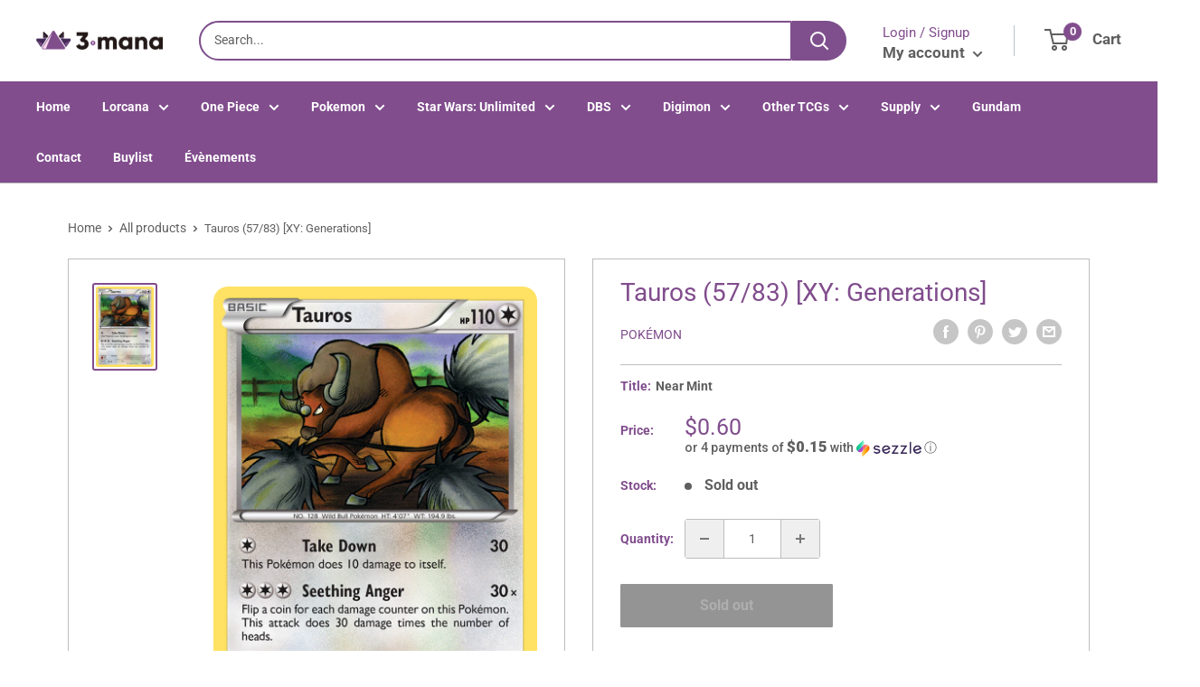

--- FILE ---
content_type: text/html; charset=utf-8
request_url: https://3mana.ca/products/tauros-57-83-xy-generations
body_size: 48075
content:
<!doctype html>
<html>

<head>
  <!-- Google Tag Manager -->
<script>(function(w,d,s,l,i){w[l]=w[l]||[];w[l].push({'gtm.start':
new Date().getTime(),event:'gtm.js'});var f=d.getElementsByTagName(s)[0],
j=d.createElement(s),dl=l!='dataLayer'?'&l='+l:'';j.async=true;j.src=
'https://www.googletagmanager.com/gtm.js?id='+i+dl;f.parentNode.insertBefore(j,f);
})(window,document,'script','dataLayer','GTM-TLSR6D3');</script>
<!-- End Google Tag Manager -->
    <title>Tauros (57/83) [XY: Generations]</title>
    <meta charset="utf-8">
    <meta content="IE=edge,chrome=1" http-equiv="X-UA-Compatible">
    <meta name="description" content="Set: XY: Generations Type: Colorless Rarity: Rare Retreat cost: Colorless,Colorless">
    <link rel="canonical" href="https://3mana.ca/products/tauros-57-83-xy-generations">
    
<meta property="og:site_name" content="3 Mana CA">
<meta property="og:url" content="https://3mana.ca/products/tauros-57-83-xy-generations">
<meta property="og:title" content="Tauros (57/83) [XY: Generations]">
<meta property="og:type" content="product">
<meta property="og:description" content="Set: XY: Generations Type: Colorless Rarity: Rare Retreat cost: Colorless,Colorless"><meta property="og:price:amount" content="0.30">
  <meta property="og:price:currency" content="CAD"><meta property="og:image" content="http://3mana.ca/cdn/shop/products/f0a3489b-7c21-4ade-b563-d2c249f3085a_1024x1024.png?v=1638236322">
<meta property="og:image:secure_url" content="https://3mana.ca/cdn/shop/products/f0a3489b-7c21-4ade-b563-d2c249f3085a_1024x1024.png?v=1638236322">

<meta name="twitter:site" content="@">
<meta name="twitter:card" content="summary_large_image">
<meta name="twitter:title" content="Tauros (57/83) [XY: Generations]">
<meta name="twitter:description" content="Set: XY: Generations Type: Colorless Rarity: Rare Retreat cost: Colorless,Colorless">
<meta name="twitter:image:width" content="480">
<meta name="twitter:image:height" content="480">
<meta name="twitter:image" content="http://3mana.ca/cdn/shop/products/f0a3489b-7c21-4ade-b563-d2c249f3085a_1024x1024.png?v=1638236322">

    <meta content="width=device-width,initial-scale=1,shrink-to-fit=no" name="viewport">

    <meta
        content="width=device-width, initial-scale=1, shrink-to-fit=no, minimum-scale=1.0, maximum-scale=1.0, user-scalable=no"
        name="viewport">
    <link rel="icon" href="//3mana.ca/cdn/shopifycloud/storefront/assets/no-image-100-2a702f30_small.gif" type="image/x-icon"> 

    <!-- anti-flicker snippet (recommended)  -->
    <style>
        .async-hide {
            opacity: 0 !important
        }
        #mobileNav {
        display: none;
      }
    </style>
        <!--[if (gt IE 9)|!(IE)]><!--><script src="//3mana.ca/cdn/shop/t/16/assets/vendor.js?v=42278694121249756641736364267"></script><!--<![endif]-->
    <!--[if lte IE 9]><script src="//3mana.ca/cdn/shop/t/16/assets/vendor.js?v=42278694121249756641736364267"></script><![endif]-->

    
<script defer
        type="text/javascript"> (function () { var css = document.createElement('link'); css.href = '//3mana.ca/cdn/shop/t/16/assets/mburger.css?v=85232341013250678261736364267'; css.rel = 'stylesheet'; css.type = 'text/css'; document.getElementsByTagName('head')[0].appendChild(css); })(); </script>

    <script defer src="//3mana.ca/cdn/shop/t/16/assets/mburger.js?v=29171411513169099261736364267"></script> 
     
       
    
    <link defer href="//3mana.ca/cdn/shop/t/16/assets/reset.css?v=153209702691340967971736364267" rel="stylesheet" type="text/css">
             
                        
                        <link href="//3mana.ca/cdn/shop/t/16/assets/theme3.css?v=66843976331667846081736364267" rel="stylesheet" type="text/css" media="all" />  
                         
               
            <link href="//3mana.ca/cdn/shop/t/16/assets/generic.css?v=112133886461976113351736364267" rel="stylesheet" type="text/css" />
    <script defer
        type="text/javascript"> (function () { var css = document.createElement('link'); css.href = '//3mana.ca/cdn/shop/t/16/assets/variables.css?v=108146437158924257461736364267'; css.rel = 'stylesheet'; css.type = 'text/css'; document.getElementsByTagName('head')[0].appendChild(css); })(); </script>
    <script defer
        type="text/javascript"> (function () { var css = document.createElement('link'); css.href = '//3mana.ca/cdn/shop/t/16/assets/advanced-search.scss.css?v=146926769050623578951736364267'; css.rel = 'stylesheet'; css.type = 'text/css'; document.getElementsByTagName('head')[0].appendChild(css); })(); </script>
        <script defer
        type="text/javascript"> (function () { var css = document.createElement('link'); css.href = 'https://cdn.jsdelivr.net/npm/toastify-js/src/toastify.min.css'; css.rel = 'stylesheet'; css.type = 'text/css'; document.getElementsByTagName('head')[0].appendChild(css); })(); </script><script defer
        type="text/javascript"> (function () { var css = document.createElement('link'); css.href = 'https://fonts.googleapis.com/css2?family=Roboto:ital,wght@0,400;0,500;0,700;0,900;1,400&display=swap'; css.rel = 'stylesheet'; css.type = 'text/css'; document.getElementsByTagName('head')[0].appendChild(css); })(); </script><script defer
        type="text/javascript"> (function () { var css = document.createElement('link'); css.href = 'https://pro.fontawesome.com/releases/v5.14.0/css/all.css'; css.rel = 'stylesheet'; css.type = 'text/css'; document.getElementsByTagName('head')[0].appendChild(css); })(); </script><script defer src="https://cdnjs.cloudflare.com/ajax/libs/jQuery.mmenu/8.5.20/mmenu.js"></script>

    <script defer
        type="text/javascript"> (function () { var css = document.createElement('link'); css.href = 'https://cdnjs.cloudflare.com/ajax/libs/jQuery.mmenu/8.5.14/mmenu.min.css'; css.rel = 'stylesheet'; css.type = 'text/css'; document.getElementsByTagName('head')[0].appendChild(css); })(); </script>
    
    <script>window.performance && window.performance.mark && window.performance.mark('shopify.content_for_header.start');</script><meta id="shopify-digital-wallet" name="shopify-digital-wallet" content="/61211246812/digital_wallets/dialog">
<meta name="shopify-checkout-api-token" content="f1bd2a21ef873430ee43e9f2dd8cd40d">
<meta id="in-context-paypal-metadata" data-shop-id="61211246812" data-venmo-supported="false" data-environment="production" data-locale="en_US" data-paypal-v4="true" data-currency="CAD">
<link rel="alternate" type="application/json+oembed" href="https://3mana.ca/products/tauros-57-83-xy-generations.oembed">
<script async="async" src="/checkouts/internal/preloads.js?locale=en-CA"></script>
<link rel="preconnect" href="https://shop.app" crossorigin="anonymous">
<script async="async" src="https://shop.app/checkouts/internal/preloads.js?locale=en-CA&shop_id=61211246812" crossorigin="anonymous"></script>
<script id="apple-pay-shop-capabilities" type="application/json">{"shopId":61211246812,"countryCode":"CA","currencyCode":"CAD","merchantCapabilities":["supports3DS"],"merchantId":"gid:\/\/shopify\/Shop\/61211246812","merchantName":"3 Mana CA","requiredBillingContactFields":["postalAddress","email"],"requiredShippingContactFields":["postalAddress","email"],"shippingType":"shipping","supportedNetworks":["visa","masterCard","amex","discover","interac","jcb"],"total":{"type":"pending","label":"3 Mana CA","amount":"1.00"},"shopifyPaymentsEnabled":true,"supportsSubscriptions":true}</script>
<script id="shopify-features" type="application/json">{"accessToken":"f1bd2a21ef873430ee43e9f2dd8cd40d","betas":["rich-media-storefront-analytics"],"domain":"3mana.ca","predictiveSearch":true,"shopId":61211246812,"locale":"en"}</script>
<script>var Shopify = Shopify || {};
Shopify.shop = "3-mana-ca.myshopify.com";
Shopify.locale = "en";
Shopify.currency = {"active":"CAD","rate":"1.0"};
Shopify.country = "CA";
Shopify.theme = {"name":"Copie de Copie de Copie de BinderPOS - Theme mo...","id":147995066588,"schema_name":"ChannelFireball","schema_version":"1.0.0","theme_store_id":null,"role":"main"};
Shopify.theme.handle = "null";
Shopify.theme.style = {"id":null,"handle":null};
Shopify.cdnHost = "3mana.ca/cdn";
Shopify.routes = Shopify.routes || {};
Shopify.routes.root = "/";</script>
<script type="module">!function(o){(o.Shopify=o.Shopify||{}).modules=!0}(window);</script>
<script>!function(o){function n(){var o=[];function n(){o.push(Array.prototype.slice.apply(arguments))}return n.q=o,n}var t=o.Shopify=o.Shopify||{};t.loadFeatures=n(),t.autoloadFeatures=n()}(window);</script>
<script>
  window.ShopifyPay = window.ShopifyPay || {};
  window.ShopifyPay.apiHost = "shop.app\/pay";
  window.ShopifyPay.redirectState = null;
</script>
<script id="shop-js-analytics" type="application/json">{"pageType":"product"}</script>
<script defer="defer" async type="module" src="//3mana.ca/cdn/shopifycloud/shop-js/modules/v2/client.init-shop-cart-sync_C5BV16lS.en.esm.js"></script>
<script defer="defer" async type="module" src="//3mana.ca/cdn/shopifycloud/shop-js/modules/v2/chunk.common_CygWptCX.esm.js"></script>
<script type="module">
  await import("//3mana.ca/cdn/shopifycloud/shop-js/modules/v2/client.init-shop-cart-sync_C5BV16lS.en.esm.js");
await import("//3mana.ca/cdn/shopifycloud/shop-js/modules/v2/chunk.common_CygWptCX.esm.js");

  window.Shopify.SignInWithShop?.initShopCartSync?.({"fedCMEnabled":true,"windoidEnabled":true});

</script>
<script>
  window.Shopify = window.Shopify || {};
  if (!window.Shopify.featureAssets) window.Shopify.featureAssets = {};
  window.Shopify.featureAssets['shop-js'] = {"shop-cart-sync":["modules/v2/client.shop-cart-sync_ZFArdW7E.en.esm.js","modules/v2/chunk.common_CygWptCX.esm.js"],"init-fed-cm":["modules/v2/client.init-fed-cm_CmiC4vf6.en.esm.js","modules/v2/chunk.common_CygWptCX.esm.js"],"shop-button":["modules/v2/client.shop-button_tlx5R9nI.en.esm.js","modules/v2/chunk.common_CygWptCX.esm.js"],"shop-cash-offers":["modules/v2/client.shop-cash-offers_DOA2yAJr.en.esm.js","modules/v2/chunk.common_CygWptCX.esm.js","modules/v2/chunk.modal_D71HUcav.esm.js"],"init-windoid":["modules/v2/client.init-windoid_sURxWdc1.en.esm.js","modules/v2/chunk.common_CygWptCX.esm.js"],"shop-toast-manager":["modules/v2/client.shop-toast-manager_ClPi3nE9.en.esm.js","modules/v2/chunk.common_CygWptCX.esm.js"],"init-shop-email-lookup-coordinator":["modules/v2/client.init-shop-email-lookup-coordinator_B8hsDcYM.en.esm.js","modules/v2/chunk.common_CygWptCX.esm.js"],"init-shop-cart-sync":["modules/v2/client.init-shop-cart-sync_C5BV16lS.en.esm.js","modules/v2/chunk.common_CygWptCX.esm.js"],"avatar":["modules/v2/client.avatar_BTnouDA3.en.esm.js"],"pay-button":["modules/v2/client.pay-button_FdsNuTd3.en.esm.js","modules/v2/chunk.common_CygWptCX.esm.js"],"init-customer-accounts":["modules/v2/client.init-customer-accounts_DxDtT_ad.en.esm.js","modules/v2/client.shop-login-button_C5VAVYt1.en.esm.js","modules/v2/chunk.common_CygWptCX.esm.js","modules/v2/chunk.modal_D71HUcav.esm.js"],"init-shop-for-new-customer-accounts":["modules/v2/client.init-shop-for-new-customer-accounts_ChsxoAhi.en.esm.js","modules/v2/client.shop-login-button_C5VAVYt1.en.esm.js","modules/v2/chunk.common_CygWptCX.esm.js","modules/v2/chunk.modal_D71HUcav.esm.js"],"shop-login-button":["modules/v2/client.shop-login-button_C5VAVYt1.en.esm.js","modules/v2/chunk.common_CygWptCX.esm.js","modules/v2/chunk.modal_D71HUcav.esm.js"],"init-customer-accounts-sign-up":["modules/v2/client.init-customer-accounts-sign-up_CPSyQ0Tj.en.esm.js","modules/v2/client.shop-login-button_C5VAVYt1.en.esm.js","modules/v2/chunk.common_CygWptCX.esm.js","modules/v2/chunk.modal_D71HUcav.esm.js"],"shop-follow-button":["modules/v2/client.shop-follow-button_Cva4Ekp9.en.esm.js","modules/v2/chunk.common_CygWptCX.esm.js","modules/v2/chunk.modal_D71HUcav.esm.js"],"checkout-modal":["modules/v2/client.checkout-modal_BPM8l0SH.en.esm.js","modules/v2/chunk.common_CygWptCX.esm.js","modules/v2/chunk.modal_D71HUcav.esm.js"],"lead-capture":["modules/v2/client.lead-capture_Bi8yE_yS.en.esm.js","modules/v2/chunk.common_CygWptCX.esm.js","modules/v2/chunk.modal_D71HUcav.esm.js"],"shop-login":["modules/v2/client.shop-login_D6lNrXab.en.esm.js","modules/v2/chunk.common_CygWptCX.esm.js","modules/v2/chunk.modal_D71HUcav.esm.js"],"payment-terms":["modules/v2/client.payment-terms_CZxnsJam.en.esm.js","modules/v2/chunk.common_CygWptCX.esm.js","modules/v2/chunk.modal_D71HUcav.esm.js"]};
</script>
<script>(function() {
  var isLoaded = false;
  function asyncLoad() {
    if (isLoaded) return;
    isLoaded = true;
    var urls = ["https:\/\/app.binderpos.com\/external\/shopify\/storeCredit\/script?shop=3-mana-ca.myshopify.com","https:\/\/app.binderpos.com\/external\/shopify\/buylist\/script?shop=3-mana-ca.myshopify.com","https:\/\/cloudsearch-1f874.kxcdn.com\/shopify.js?srp=\/a\/search\u0026filtersEnabled=1\u0026markets=1\u0026shop=3-mana-ca.myshopify.com","https:\/\/inffuse.eventscalendar.co\/\/plugins\/shopify\/loader.js?app=calendar\u0026shop=3-mana-ca.myshopify.com\u0026shop=3-mana-ca.myshopify.com"];
    for (var i = 0; i < urls.length; i++) {
      var s = document.createElement('script');
      s.type = 'text/javascript';
      s.async = true;
      s.src = urls[i];
      var x = document.getElementsByTagName('script')[0];
      x.parentNode.insertBefore(s, x);
    }
  };
  if(window.attachEvent) {
    window.attachEvent('onload', asyncLoad);
  } else {
    window.addEventListener('load', asyncLoad, false);
  }
})();</script>
<script id="__st">var __st={"a":61211246812,"offset":-18000,"reqid":"bbc089bf-b300-44b2-b5c2-8990cee25d83-1768698762","pageurl":"3mana.ca\/products\/tauros-57-83-xy-generations","u":"041debed3ca9","p":"product","rtyp":"product","rid":7466101309660};</script>
<script>window.ShopifyPaypalV4VisibilityTracking = true;</script>
<script id="captcha-bootstrap">!function(){'use strict';const t='contact',e='account',n='new_comment',o=[[t,t],['blogs',n],['comments',n],[t,'customer']],c=[[e,'customer_login'],[e,'guest_login'],[e,'recover_customer_password'],[e,'create_customer']],r=t=>t.map((([t,e])=>`form[action*='/${t}']:not([data-nocaptcha='true']) input[name='form_type'][value='${e}']`)).join(','),a=t=>()=>t?[...document.querySelectorAll(t)].map((t=>t.form)):[];function s(){const t=[...o],e=r(t);return a(e)}const i='password',u='form_key',d=['recaptcha-v3-token','g-recaptcha-response','h-captcha-response',i],f=()=>{try{return window.sessionStorage}catch{return}},m='__shopify_v',_=t=>t.elements[u];function p(t,e,n=!1){try{const o=window.sessionStorage,c=JSON.parse(o.getItem(e)),{data:r}=function(t){const{data:e,action:n}=t;return t[m]||n?{data:e,action:n}:{data:t,action:n}}(c);for(const[e,n]of Object.entries(r))t.elements[e]&&(t.elements[e].value=n);n&&o.removeItem(e)}catch(o){console.error('form repopulation failed',{error:o})}}const l='form_type',E='cptcha';function T(t){t.dataset[E]=!0}const w=window,h=w.document,L='Shopify',v='ce_forms',y='captcha';let A=!1;((t,e)=>{const n=(g='f06e6c50-85a8-45c8-87d0-21a2b65856fe',I='https://cdn.shopify.com/shopifycloud/storefront-forms-hcaptcha/ce_storefront_forms_captcha_hcaptcha.v1.5.2.iife.js',D={infoText:'Protected by hCaptcha',privacyText:'Privacy',termsText:'Terms'},(t,e,n)=>{const o=w[L][v],c=o.bindForm;if(c)return c(t,g,e,D).then(n);var r;o.q.push([[t,g,e,D],n]),r=I,A||(h.body.append(Object.assign(h.createElement('script'),{id:'captcha-provider',async:!0,src:r})),A=!0)});var g,I,D;w[L]=w[L]||{},w[L][v]=w[L][v]||{},w[L][v].q=[],w[L][y]=w[L][y]||{},w[L][y].protect=function(t,e){n(t,void 0,e),T(t)},Object.freeze(w[L][y]),function(t,e,n,w,h,L){const[v,y,A,g]=function(t,e,n){const i=e?o:[],u=t?c:[],d=[...i,...u],f=r(d),m=r(i),_=r(d.filter((([t,e])=>n.includes(e))));return[a(f),a(m),a(_),s()]}(w,h,L),I=t=>{const e=t.target;return e instanceof HTMLFormElement?e:e&&e.form},D=t=>v().includes(t);t.addEventListener('submit',(t=>{const e=I(t);if(!e)return;const n=D(e)&&!e.dataset.hcaptchaBound&&!e.dataset.recaptchaBound,o=_(e),c=g().includes(e)&&(!o||!o.value);(n||c)&&t.preventDefault(),c&&!n&&(function(t){try{if(!f())return;!function(t){const e=f();if(!e)return;const n=_(t);if(!n)return;const o=n.value;o&&e.removeItem(o)}(t);const e=Array.from(Array(32),(()=>Math.random().toString(36)[2])).join('');!function(t,e){_(t)||t.append(Object.assign(document.createElement('input'),{type:'hidden',name:u})),t.elements[u].value=e}(t,e),function(t,e){const n=f();if(!n)return;const o=[...t.querySelectorAll(`input[type='${i}']`)].map((({name:t})=>t)),c=[...d,...o],r={};for(const[a,s]of new FormData(t).entries())c.includes(a)||(r[a]=s);n.setItem(e,JSON.stringify({[m]:1,action:t.action,data:r}))}(t,e)}catch(e){console.error('failed to persist form',e)}}(e),e.submit())}));const S=(t,e)=>{t&&!t.dataset[E]&&(n(t,e.some((e=>e===t))),T(t))};for(const o of['focusin','change'])t.addEventListener(o,(t=>{const e=I(t);D(e)&&S(e,y())}));const B=e.get('form_key'),M=e.get(l),P=B&&M;t.addEventListener('DOMContentLoaded',(()=>{const t=y();if(P)for(const e of t)e.elements[l].value===M&&p(e,B);[...new Set([...A(),...v().filter((t=>'true'===t.dataset.shopifyCaptcha))])].forEach((e=>S(e,t)))}))}(h,new URLSearchParams(w.location.search),n,t,e,['guest_login'])})(!0,!0)}();</script>
<script integrity="sha256-4kQ18oKyAcykRKYeNunJcIwy7WH5gtpwJnB7kiuLZ1E=" data-source-attribution="shopify.loadfeatures" defer="defer" src="//3mana.ca/cdn/shopifycloud/storefront/assets/storefront/load_feature-a0a9edcb.js" crossorigin="anonymous"></script>
<script crossorigin="anonymous" defer="defer" src="//3mana.ca/cdn/shopifycloud/storefront/assets/shopify_pay/storefront-65b4c6d7.js?v=20250812"></script>
<script data-source-attribution="shopify.dynamic_checkout.dynamic.init">var Shopify=Shopify||{};Shopify.PaymentButton=Shopify.PaymentButton||{isStorefrontPortableWallets:!0,init:function(){window.Shopify.PaymentButton.init=function(){};var t=document.createElement("script");t.src="https://3mana.ca/cdn/shopifycloud/portable-wallets/latest/portable-wallets.en.js",t.type="module",document.head.appendChild(t)}};
</script>
<script data-source-attribution="shopify.dynamic_checkout.buyer_consent">
  function portableWalletsHideBuyerConsent(e){var t=document.getElementById("shopify-buyer-consent"),n=document.getElementById("shopify-subscription-policy-button");t&&n&&(t.classList.add("hidden"),t.setAttribute("aria-hidden","true"),n.removeEventListener("click",e))}function portableWalletsShowBuyerConsent(e){var t=document.getElementById("shopify-buyer-consent"),n=document.getElementById("shopify-subscription-policy-button");t&&n&&(t.classList.remove("hidden"),t.removeAttribute("aria-hidden"),n.addEventListener("click",e))}window.Shopify?.PaymentButton&&(window.Shopify.PaymentButton.hideBuyerConsent=portableWalletsHideBuyerConsent,window.Shopify.PaymentButton.showBuyerConsent=portableWalletsShowBuyerConsent);
</script>
<script>
  function portableWalletsCleanup(e){e&&e.src&&console.error("Failed to load portable wallets script "+e.src);var t=document.querySelectorAll("shopify-accelerated-checkout .shopify-payment-button__skeleton, shopify-accelerated-checkout-cart .wallet-cart-button__skeleton"),e=document.getElementById("shopify-buyer-consent");for(let e=0;e<t.length;e++)t[e].remove();e&&e.remove()}function portableWalletsNotLoadedAsModule(e){e instanceof ErrorEvent&&"string"==typeof e.message&&e.message.includes("import.meta")&&"string"==typeof e.filename&&e.filename.includes("portable-wallets")&&(window.removeEventListener("error",portableWalletsNotLoadedAsModule),window.Shopify.PaymentButton.failedToLoad=e,"loading"===document.readyState?document.addEventListener("DOMContentLoaded",window.Shopify.PaymentButton.init):window.Shopify.PaymentButton.init())}window.addEventListener("error",portableWalletsNotLoadedAsModule);
</script>

<script type="module" src="https://3mana.ca/cdn/shopifycloud/portable-wallets/latest/portable-wallets.en.js" onError="portableWalletsCleanup(this)" crossorigin="anonymous"></script>
<script nomodule>
  document.addEventListener("DOMContentLoaded", portableWalletsCleanup);
</script>

<link id="shopify-accelerated-checkout-styles" rel="stylesheet" media="screen" href="https://3mana.ca/cdn/shopifycloud/portable-wallets/latest/accelerated-checkout-backwards-compat.css" crossorigin="anonymous">
<style id="shopify-accelerated-checkout-cart">
        #shopify-buyer-consent {
  margin-top: 1em;
  display: inline-block;
  width: 100%;
}

#shopify-buyer-consent.hidden {
  display: none;
}

#shopify-subscription-policy-button {
  background: none;
  border: none;
  padding: 0;
  text-decoration: underline;
  font-size: inherit;
  cursor: pointer;
}

#shopify-subscription-policy-button::before {
  box-shadow: none;
}

      </style>

<script>window.performance && window.performance.mark && window.performance.mark('shopify.content_for_header.end');</script>

    <!-- Header hook for plugins --><script src="https://ajax.googleapis.com/ajax/libs/jquery/3.5.1/jquery.min.js"></script>

    <script src="//3mana.ca/cdn/shopifycloud/storefront/assets/themes_support/api.jquery-7ab1a3a4.js" type="text/javascript"></script>
    <script src="//3mana.ca/cdn/s/javascripts/currencies.js" type="text/javascript"></script>
<link defer rel="stylesheet" href="https://unpkg.com/flickity@2/dist/flickity.min.css">
    <script src="//3mana.ca/cdn/shopifycloud/storefront/assets/themes_support/option_selection-b017cd28.js" type="text/javascript"></script>

    <script defer
        type="text/javascript"> (function () { var css = document.createElement('link'); css.href = '//3mana.ca/cdn/shop/t/16/assets/animations.css?v=137973300766071970631736364267'; css.rel = 'stylesheet'; css.type = 'text/css'; document.getElementsByTagName('head')[0].appendChild(css); })(); </script>
    <script defer
        type="text/javascript"> (function () { var css = document.createElement('link'); css.href = '//3mana.ca/cdn/shop/t/16/assets/loader.css?v=102325571689108952331736364267'; css.rel = 'stylesheet'; css.type = 'text/css'; document.getElementsByTagName('head')[0].appendChild(css); })(); </script>
    <script src="//3mana.ca/cdn/shop/t/16/assets/theme.js?v=113139683341174349581736364267" defer></script>
    
  <script type="application/ld+json">
  {
    "@context": "http://schema.org",
    "@type": "Product",
    "offers": [{
          "@type": "Offer",
          "name": "Near Mint",
          "availability":"https://schema.org/OutOfStock",
          "price": 0.6,
          "priceCurrency": "CAD",
          "priceValidUntil": "2026-01-27","sku": "pkm-2058-NH-1","url": "/products/tauros-57-83-xy-generations?variant=42114019492060"
        },
{
          "@type": "Offer",
          "name": "Lightly Played",
          "availability":"https://schema.org/OutOfStock",
          "price": 0.5,
          "priceCurrency": "CAD",
          "priceValidUntil": "2026-01-27","sku": "pkm-2058-NH-2","url": "/products/tauros-57-83-xy-generations?variant=42114019557596"
        },
{
          "@type": "Offer",
          "name": "Moderately Played",
          "availability":"https://schema.org/OutOfStock",
          "price": 0.4,
          "priceCurrency": "CAD",
          "priceValidUntil": "2026-01-27","sku": "pkm-2058-NH-3","url": "/products/tauros-57-83-xy-generations?variant=42114019590364"
        },
{
          "@type": "Offer",
          "name": "Heavily Played",
          "availability":"https://schema.org/OutOfStock",
          "price": 0.4,
          "priceCurrency": "CAD",
          "priceValidUntil": "2026-01-27","sku": "pkm-2058-NH-4","url": "/products/tauros-57-83-xy-generations?variant=42114019623132"
        },
{
          "@type": "Offer",
          "name": "Damaged",
          "availability":"https://schema.org/OutOfStock",
          "price": 0.3,
          "priceCurrency": "CAD",
          "priceValidUntil": "2026-01-27","sku": "pkm-2058-NH-5","url": "/products/tauros-57-83-xy-generations?variant=42114019655900"
        },
{
          "@type": "Offer",
          "name": "Near Mint Reverse Holofoil",
          "availability":"https://schema.org/OutOfStock",
          "price": 0.9,
          "priceCurrency": "CAD",
          "priceValidUntil": "2026-01-27","sku": "pkm-2058-RH-1","url": "/products/tauros-57-83-xy-generations?variant=42114019721436"
        },
{
          "@type": "Offer",
          "name": "Lightly Played Reverse Holofoil",
          "availability":"https://schema.org/OutOfStock",
          "price": 0.7,
          "priceCurrency": "CAD",
          "priceValidUntil": "2026-01-27","sku": "pkm-2058-RH-2","url": "/products/tauros-57-83-xy-generations?variant=42114019754204"
        },
{
          "@type": "Offer",
          "name": "Moderately Played Reverse Holofoil",
          "availability":"https://schema.org/OutOfStock",
          "price": 0.7,
          "priceCurrency": "CAD",
          "priceValidUntil": "2026-01-27","sku": "pkm-2058-RH-3","url": "/products/tauros-57-83-xy-generations?variant=42114019786972"
        },
{
          "@type": "Offer",
          "name": "Heavily Played Reverse Holofoil",
          "availability":"https://schema.org/OutOfStock",
          "price": 0.6,
          "priceCurrency": "CAD",
          "priceValidUntil": "2026-01-27","sku": "pkm-2058-RH-4","url": "/products/tauros-57-83-xy-generations?variant=42114019819740"
        },
{
          "@type": "Offer",
          "name": "Damaged Reverse Holofoil",
          "availability":"https://schema.org/OutOfStock",
          "price": 0.4,
          "priceCurrency": "CAD",
          "priceValidUntil": "2026-01-27","sku": "pkm-2058-RH-5","url": "/products/tauros-57-83-xy-generations?variant=42114019852508"
        }
],
    "brand": {
      "name": "Pokémon"
    },
    "name": "Tauros (57\/83) [XY: Generations]",
    "description": "\n\n      \n          Set:\n          XY: Generations\n      \n      \n          Type:\n          Colorless\n      \n      \n          Rarity:\n          Rare\n      \n      \n          Retreat cost:\n          Colorless,Colorless\n      \n\n\n\n\n\n\n\n\n\n\n\n",
    "category": "Pokemon Single",
    "url": "/products/tauros-57-83-xy-generations",
    "sku": "pkm-2058-NH-1",
    "image": {
      "@type": "ImageObject",
      "url": "https://3mana.ca/cdn/shop/products/f0a3489b-7c21-4ade-b563-d2c249f3085a_1024x.png?v=1638236322",
      "image": "https://3mana.ca/cdn/shop/products/f0a3489b-7c21-4ade-b563-d2c249f3085a_1024x.png?v=1638236322",
      "name": "Tauros (57\/83) [XY: Generations]",
      "width": "1024",
      "height": "1024"
    }
  }
  </script>



  <script type="application/ld+json">
  {
    "@context": "http://schema.org",
    "@type": "BreadcrumbList",
  "itemListElement": [{
      "@type": "ListItem",
      "position": 1,
      "name": "Home",
      "item": "https://3mana.ca"
    },{
          "@type": "ListItem",
          "position": 2,
          "name": "Tauros (57\/83) [XY: Generations]",
          "item": "https://3mana.ca/products/tauros-57-83-xy-generations"
        }]
  }
  </script>

<script>
        // This allows to expose several variables to the global scope, to be used in scripts
        window.theme = {
          pageType: "product",
          cartCount: 0,
          moneyFormat: "${{amount}}",
          moneyWithCurrencyFormat: "${{amount}} CAD",
          showDiscount: true,
          discountMode: "saving",
          searchMode: "product,article,page",
          cartType: "message",
          permanentDomain: "3-mana-ca.myshopify.com",
          themeChoice: "Theme_Three"
        };
  
        window.routes = {
          rootUrl: "\/",
          rootUrlWithoutSlash: '',
          cartUrl: "\/cart",
          cartAddUrl: "\/cart\/add",
          cartChangeUrl: "\/cart\/change",
          searchUrl: "\/search",
          productRecommendationsUrl: "\/recommendations\/products"
        };
  
        window.languages = {
          productRegularPrice: "Regular price",
          productSalePrice: "Sale price",
          collectionOnSaleLabel: "Save {{savings}}",
          productFormUnavailable: "Unavailable",
          productFormAddToCart: "Add to cart",
          productFormSoldOut: "Sold out",
          productAdded: "Product has been added to your cart",
          productAddedShort: "Added!",
          shippingEstimatorNoResults: "No shipping could be found for your address.",
          shippingEstimatorOneResult: "There is one shipping rate for your address:",
          shippingEstimatorMultipleResults: "There are {{count}} shipping rates for your address:",
          shippingEstimatorErrors: "There are some errors:"
        };
  
        window.lazySizesConfig = {
          loadHidden: false,
          hFac: 0.8,
          expFactor: 3,
          customMedia: {
            '--phone': '(max-width: 640px)',
            '--tablet': '(min-width: 641px) and (max-width: 1023px)',
            '--lap': '(min-width: 1024px)'
          }
        };
  
        document.documentElement.className = document.documentElement.className.replace('no-js', 'js');
      </script>
       <script src="//3mana.ca/cdn/shop/t/16/assets/application.js?v=174537952606278509111736364267"></script><script>
        let binderWishlist = null;
    </script>
    <link defer href="//3mana.ca/cdn/shop/t/16/assets/predictive.css?v=61470043578092285361736364267" rel="stylesheet" type="text/css">
    <script src="//3mana.ca/cdn/shop/t/16/assets/predictiveSearch.js?v=19211658746002708171736364267" type="text/javascript"></script>
    <script src="//3mana.ca/cdn/shop/t/16/assets/custom.js?v=111603181540343972631736364267" type="text/javascript"></script>
    <link href="//3mana.ca/cdn/shop/t/16/assets/sq-app.min.css?v=72680715935415953941736364267" rel="stylesheet" type="text/css" media="all" />

<script type="module" src="//3mana.ca/cdn/shop/t/16/assets/sq-app.min.js?v=8963960701688194551736364267" async></script> <!-- BEGIN app block: shopify://apps/url-shortener-snipit/blocks/url-short-link-block/e50eee04-a77f-480d-bd69-88b97c253988 -->

<script type="text/javascript" async src="https://app.identixweb.com/url-short-link-generator/assets/js/url-short-link.js"></script>
<script>console.log('new versions url shortlink ::----- 1')</script>







<!-- END app block --><link href="https://monorail-edge.shopifysvc.com" rel="dns-prefetch">
<script>(function(){if ("sendBeacon" in navigator && "performance" in window) {try {var session_token_from_headers = performance.getEntriesByType('navigation')[0].serverTiming.find(x => x.name == '_s').description;} catch {var session_token_from_headers = undefined;}var session_cookie_matches = document.cookie.match(/_shopify_s=([^;]*)/);var session_token_from_cookie = session_cookie_matches && session_cookie_matches.length === 2 ? session_cookie_matches[1] : "";var session_token = session_token_from_headers || session_token_from_cookie || "";function handle_abandonment_event(e) {var entries = performance.getEntries().filter(function(entry) {return /monorail-edge.shopifysvc.com/.test(entry.name);});if (!window.abandonment_tracked && entries.length === 0) {window.abandonment_tracked = true;var currentMs = Date.now();var navigation_start = performance.timing.navigationStart;var payload = {shop_id: 61211246812,url: window.location.href,navigation_start,duration: currentMs - navigation_start,session_token,page_type: "product"};window.navigator.sendBeacon("https://monorail-edge.shopifysvc.com/v1/produce", JSON.stringify({schema_id: "online_store_buyer_site_abandonment/1.1",payload: payload,metadata: {event_created_at_ms: currentMs,event_sent_at_ms: currentMs}}));}}window.addEventListener('pagehide', handle_abandonment_event);}}());</script>
<script id="web-pixels-manager-setup">(function e(e,d,r,n,o){if(void 0===o&&(o={}),!Boolean(null===(a=null===(i=window.Shopify)||void 0===i?void 0:i.analytics)||void 0===a?void 0:a.replayQueue)){var i,a;window.Shopify=window.Shopify||{};var t=window.Shopify;t.analytics=t.analytics||{};var s=t.analytics;s.replayQueue=[],s.publish=function(e,d,r){return s.replayQueue.push([e,d,r]),!0};try{self.performance.mark("wpm:start")}catch(e){}var l=function(){var e={modern:/Edge?\/(1{2}[4-9]|1[2-9]\d|[2-9]\d{2}|\d{4,})\.\d+(\.\d+|)|Firefox\/(1{2}[4-9]|1[2-9]\d|[2-9]\d{2}|\d{4,})\.\d+(\.\d+|)|Chrom(ium|e)\/(9{2}|\d{3,})\.\d+(\.\d+|)|(Maci|X1{2}).+ Version\/(15\.\d+|(1[6-9]|[2-9]\d|\d{3,})\.\d+)([,.]\d+|)( \(\w+\)|)( Mobile\/\w+|) Safari\/|Chrome.+OPR\/(9{2}|\d{3,})\.\d+\.\d+|(CPU[ +]OS|iPhone[ +]OS|CPU[ +]iPhone|CPU IPhone OS|CPU iPad OS)[ +]+(15[._]\d+|(1[6-9]|[2-9]\d|\d{3,})[._]\d+)([._]\d+|)|Android:?[ /-](13[3-9]|1[4-9]\d|[2-9]\d{2}|\d{4,})(\.\d+|)(\.\d+|)|Android.+Firefox\/(13[5-9]|1[4-9]\d|[2-9]\d{2}|\d{4,})\.\d+(\.\d+|)|Android.+Chrom(ium|e)\/(13[3-9]|1[4-9]\d|[2-9]\d{2}|\d{4,})\.\d+(\.\d+|)|SamsungBrowser\/([2-9]\d|\d{3,})\.\d+/,legacy:/Edge?\/(1[6-9]|[2-9]\d|\d{3,})\.\d+(\.\d+|)|Firefox\/(5[4-9]|[6-9]\d|\d{3,})\.\d+(\.\d+|)|Chrom(ium|e)\/(5[1-9]|[6-9]\d|\d{3,})\.\d+(\.\d+|)([\d.]+$|.*Safari\/(?![\d.]+ Edge\/[\d.]+$))|(Maci|X1{2}).+ Version\/(10\.\d+|(1[1-9]|[2-9]\d|\d{3,})\.\d+)([,.]\d+|)( \(\w+\)|)( Mobile\/\w+|) Safari\/|Chrome.+OPR\/(3[89]|[4-9]\d|\d{3,})\.\d+\.\d+|(CPU[ +]OS|iPhone[ +]OS|CPU[ +]iPhone|CPU IPhone OS|CPU iPad OS)[ +]+(10[._]\d+|(1[1-9]|[2-9]\d|\d{3,})[._]\d+)([._]\d+|)|Android:?[ /-](13[3-9]|1[4-9]\d|[2-9]\d{2}|\d{4,})(\.\d+|)(\.\d+|)|Mobile Safari.+OPR\/([89]\d|\d{3,})\.\d+\.\d+|Android.+Firefox\/(13[5-9]|1[4-9]\d|[2-9]\d{2}|\d{4,})\.\d+(\.\d+|)|Android.+Chrom(ium|e)\/(13[3-9]|1[4-9]\d|[2-9]\d{2}|\d{4,})\.\d+(\.\d+|)|Android.+(UC? ?Browser|UCWEB|U3)[ /]?(15\.([5-9]|\d{2,})|(1[6-9]|[2-9]\d|\d{3,})\.\d+)\.\d+|SamsungBrowser\/(5\.\d+|([6-9]|\d{2,})\.\d+)|Android.+MQ{2}Browser\/(14(\.(9|\d{2,})|)|(1[5-9]|[2-9]\d|\d{3,})(\.\d+|))(\.\d+|)|K[Aa][Ii]OS\/(3\.\d+|([4-9]|\d{2,})\.\d+)(\.\d+|)/},d=e.modern,r=e.legacy,n=navigator.userAgent;return n.match(d)?"modern":n.match(r)?"legacy":"unknown"}(),u="modern"===l?"modern":"legacy",c=(null!=n?n:{modern:"",legacy:""})[u],f=function(e){return[e.baseUrl,"/wpm","/b",e.hashVersion,"modern"===e.buildTarget?"m":"l",".js"].join("")}({baseUrl:d,hashVersion:r,buildTarget:u}),m=function(e){var d=e.version,r=e.bundleTarget,n=e.surface,o=e.pageUrl,i=e.monorailEndpoint;return{emit:function(e){var a=e.status,t=e.errorMsg,s=(new Date).getTime(),l=JSON.stringify({metadata:{event_sent_at_ms:s},events:[{schema_id:"web_pixels_manager_load/3.1",payload:{version:d,bundle_target:r,page_url:o,status:a,surface:n,error_msg:t},metadata:{event_created_at_ms:s}}]});if(!i)return console&&console.warn&&console.warn("[Web Pixels Manager] No Monorail endpoint provided, skipping logging."),!1;try{return self.navigator.sendBeacon.bind(self.navigator)(i,l)}catch(e){}var u=new XMLHttpRequest;try{return u.open("POST",i,!0),u.setRequestHeader("Content-Type","text/plain"),u.send(l),!0}catch(e){return console&&console.warn&&console.warn("[Web Pixels Manager] Got an unhandled error while logging to Monorail."),!1}}}}({version:r,bundleTarget:l,surface:e.surface,pageUrl:self.location.href,monorailEndpoint:e.monorailEndpoint});try{o.browserTarget=l,function(e){var d=e.src,r=e.async,n=void 0===r||r,o=e.onload,i=e.onerror,a=e.sri,t=e.scriptDataAttributes,s=void 0===t?{}:t,l=document.createElement("script"),u=document.querySelector("head"),c=document.querySelector("body");if(l.async=n,l.src=d,a&&(l.integrity=a,l.crossOrigin="anonymous"),s)for(var f in s)if(Object.prototype.hasOwnProperty.call(s,f))try{l.dataset[f]=s[f]}catch(e){}if(o&&l.addEventListener("load",o),i&&l.addEventListener("error",i),u)u.appendChild(l);else{if(!c)throw new Error("Did not find a head or body element to append the script");c.appendChild(l)}}({src:f,async:!0,onload:function(){if(!function(){var e,d;return Boolean(null===(d=null===(e=window.Shopify)||void 0===e?void 0:e.analytics)||void 0===d?void 0:d.initialized)}()){var d=window.webPixelsManager.init(e)||void 0;if(d){var r=window.Shopify.analytics;r.replayQueue.forEach((function(e){var r=e[0],n=e[1],o=e[2];d.publishCustomEvent(r,n,o)})),r.replayQueue=[],r.publish=d.publishCustomEvent,r.visitor=d.visitor,r.initialized=!0}}},onerror:function(){return m.emit({status:"failed",errorMsg:"".concat(f," has failed to load")})},sri:function(e){var d=/^sha384-[A-Za-z0-9+/=]+$/;return"string"==typeof e&&d.test(e)}(c)?c:"",scriptDataAttributes:o}),m.emit({status:"loading"})}catch(e){m.emit({status:"failed",errorMsg:(null==e?void 0:e.message)||"Unknown error"})}}})({shopId: 61211246812,storefrontBaseUrl: "https://3mana.ca",extensionsBaseUrl: "https://extensions.shopifycdn.com/cdn/shopifycloud/web-pixels-manager",monorailEndpoint: "https://monorail-edge.shopifysvc.com/unstable/produce_batch",surface: "storefront-renderer",enabledBetaFlags: ["2dca8a86"],webPixelsConfigList: [{"id":"shopify-app-pixel","configuration":"{}","eventPayloadVersion":"v1","runtimeContext":"STRICT","scriptVersion":"0450","apiClientId":"shopify-pixel","type":"APP","privacyPurposes":["ANALYTICS","MARKETING"]},{"id":"shopify-custom-pixel","eventPayloadVersion":"v1","runtimeContext":"LAX","scriptVersion":"0450","apiClientId":"shopify-pixel","type":"CUSTOM","privacyPurposes":["ANALYTICS","MARKETING"]}],isMerchantRequest: false,initData: {"shop":{"name":"3 Mana CA","paymentSettings":{"currencyCode":"CAD"},"myshopifyDomain":"3-mana-ca.myshopify.com","countryCode":"CA","storefrontUrl":"https:\/\/3mana.ca"},"customer":null,"cart":null,"checkout":null,"productVariants":[{"price":{"amount":0.6,"currencyCode":"CAD"},"product":{"title":"Tauros (57\/83) [XY: Generations]","vendor":"Pokémon","id":"7466101309660","untranslatedTitle":"Tauros (57\/83) [XY: Generations]","url":"\/products\/tauros-57-83-xy-generations","type":"Pokemon Single"},"id":"42114019492060","image":{"src":"\/\/3mana.ca\/cdn\/shop\/products\/f0a3489b-7c21-4ade-b563-d2c249f3085a.png?v=1638236322"},"sku":"pkm-2058-NH-1","title":"Near Mint","untranslatedTitle":"Near Mint"},{"price":{"amount":0.5,"currencyCode":"CAD"},"product":{"title":"Tauros (57\/83) [XY: Generations]","vendor":"Pokémon","id":"7466101309660","untranslatedTitle":"Tauros (57\/83) [XY: Generations]","url":"\/products\/tauros-57-83-xy-generations","type":"Pokemon Single"},"id":"42114019557596","image":{"src":"\/\/3mana.ca\/cdn\/shop\/products\/f0a3489b-7c21-4ade-b563-d2c249f3085a.png?v=1638236322"},"sku":"pkm-2058-NH-2","title":"Lightly Played","untranslatedTitle":"Lightly Played"},{"price":{"amount":0.4,"currencyCode":"CAD"},"product":{"title":"Tauros (57\/83) [XY: Generations]","vendor":"Pokémon","id":"7466101309660","untranslatedTitle":"Tauros (57\/83) [XY: Generations]","url":"\/products\/tauros-57-83-xy-generations","type":"Pokemon Single"},"id":"42114019590364","image":{"src":"\/\/3mana.ca\/cdn\/shop\/products\/f0a3489b-7c21-4ade-b563-d2c249f3085a.png?v=1638236322"},"sku":"pkm-2058-NH-3","title":"Moderately Played","untranslatedTitle":"Moderately Played"},{"price":{"amount":0.4,"currencyCode":"CAD"},"product":{"title":"Tauros (57\/83) [XY: Generations]","vendor":"Pokémon","id":"7466101309660","untranslatedTitle":"Tauros (57\/83) [XY: Generations]","url":"\/products\/tauros-57-83-xy-generations","type":"Pokemon Single"},"id":"42114019623132","image":{"src":"\/\/3mana.ca\/cdn\/shop\/products\/f0a3489b-7c21-4ade-b563-d2c249f3085a.png?v=1638236322"},"sku":"pkm-2058-NH-4","title":"Heavily Played","untranslatedTitle":"Heavily Played"},{"price":{"amount":0.3,"currencyCode":"CAD"},"product":{"title":"Tauros (57\/83) [XY: Generations]","vendor":"Pokémon","id":"7466101309660","untranslatedTitle":"Tauros (57\/83) [XY: Generations]","url":"\/products\/tauros-57-83-xy-generations","type":"Pokemon Single"},"id":"42114019655900","image":{"src":"\/\/3mana.ca\/cdn\/shop\/products\/f0a3489b-7c21-4ade-b563-d2c249f3085a.png?v=1638236322"},"sku":"pkm-2058-NH-5","title":"Damaged","untranslatedTitle":"Damaged"},{"price":{"amount":0.9,"currencyCode":"CAD"},"product":{"title":"Tauros (57\/83) [XY: Generations]","vendor":"Pokémon","id":"7466101309660","untranslatedTitle":"Tauros (57\/83) [XY: Generations]","url":"\/products\/tauros-57-83-xy-generations","type":"Pokemon Single"},"id":"42114019721436","image":{"src":"\/\/3mana.ca\/cdn\/shop\/products\/f0a3489b-7c21-4ade-b563-d2c249f3085a.png?v=1638236322"},"sku":"pkm-2058-RH-1","title":"Near Mint Reverse Holofoil","untranslatedTitle":"Near Mint Reverse Holofoil"},{"price":{"amount":0.7,"currencyCode":"CAD"},"product":{"title":"Tauros (57\/83) [XY: Generations]","vendor":"Pokémon","id":"7466101309660","untranslatedTitle":"Tauros (57\/83) [XY: Generations]","url":"\/products\/tauros-57-83-xy-generations","type":"Pokemon Single"},"id":"42114019754204","image":{"src":"\/\/3mana.ca\/cdn\/shop\/products\/f0a3489b-7c21-4ade-b563-d2c249f3085a.png?v=1638236322"},"sku":"pkm-2058-RH-2","title":"Lightly Played Reverse Holofoil","untranslatedTitle":"Lightly Played Reverse Holofoil"},{"price":{"amount":0.7,"currencyCode":"CAD"},"product":{"title":"Tauros (57\/83) [XY: Generations]","vendor":"Pokémon","id":"7466101309660","untranslatedTitle":"Tauros (57\/83) [XY: Generations]","url":"\/products\/tauros-57-83-xy-generations","type":"Pokemon Single"},"id":"42114019786972","image":{"src":"\/\/3mana.ca\/cdn\/shop\/products\/f0a3489b-7c21-4ade-b563-d2c249f3085a.png?v=1638236322"},"sku":"pkm-2058-RH-3","title":"Moderately Played Reverse Holofoil","untranslatedTitle":"Moderately Played Reverse Holofoil"},{"price":{"amount":0.6,"currencyCode":"CAD"},"product":{"title":"Tauros (57\/83) [XY: Generations]","vendor":"Pokémon","id":"7466101309660","untranslatedTitle":"Tauros (57\/83) [XY: Generations]","url":"\/products\/tauros-57-83-xy-generations","type":"Pokemon Single"},"id":"42114019819740","image":{"src":"\/\/3mana.ca\/cdn\/shop\/products\/f0a3489b-7c21-4ade-b563-d2c249f3085a.png?v=1638236322"},"sku":"pkm-2058-RH-4","title":"Heavily Played Reverse Holofoil","untranslatedTitle":"Heavily Played Reverse Holofoil"},{"price":{"amount":0.4,"currencyCode":"CAD"},"product":{"title":"Tauros (57\/83) [XY: Generations]","vendor":"Pokémon","id":"7466101309660","untranslatedTitle":"Tauros (57\/83) [XY: Generations]","url":"\/products\/tauros-57-83-xy-generations","type":"Pokemon Single"},"id":"42114019852508","image":{"src":"\/\/3mana.ca\/cdn\/shop\/products\/f0a3489b-7c21-4ade-b563-d2c249f3085a.png?v=1638236322"},"sku":"pkm-2058-RH-5","title":"Damaged Reverse Holofoil","untranslatedTitle":"Damaged Reverse Holofoil"}],"purchasingCompany":null},},"https://3mana.ca/cdn","fcfee988w5aeb613cpc8e4bc33m6693e112",{"modern":"","legacy":""},{"shopId":"61211246812","storefrontBaseUrl":"https:\/\/3mana.ca","extensionBaseUrl":"https:\/\/extensions.shopifycdn.com\/cdn\/shopifycloud\/web-pixels-manager","surface":"storefront-renderer","enabledBetaFlags":"[\"2dca8a86\"]","isMerchantRequest":"false","hashVersion":"fcfee988w5aeb613cpc8e4bc33m6693e112","publish":"custom","events":"[[\"page_viewed\",{}],[\"product_viewed\",{\"productVariant\":{\"price\":{\"amount\":0.6,\"currencyCode\":\"CAD\"},\"product\":{\"title\":\"Tauros (57\/83) [XY: Generations]\",\"vendor\":\"Pokémon\",\"id\":\"7466101309660\",\"untranslatedTitle\":\"Tauros (57\/83) [XY: Generations]\",\"url\":\"\/products\/tauros-57-83-xy-generations\",\"type\":\"Pokemon Single\"},\"id\":\"42114019492060\",\"image\":{\"src\":\"\/\/3mana.ca\/cdn\/shop\/products\/f0a3489b-7c21-4ade-b563-d2c249f3085a.png?v=1638236322\"},\"sku\":\"pkm-2058-NH-1\",\"title\":\"Near Mint\",\"untranslatedTitle\":\"Near Mint\"}}]]"});</script><script>
  window.ShopifyAnalytics = window.ShopifyAnalytics || {};
  window.ShopifyAnalytics.meta = window.ShopifyAnalytics.meta || {};
  window.ShopifyAnalytics.meta.currency = 'CAD';
  var meta = {"product":{"id":7466101309660,"gid":"gid:\/\/shopify\/Product\/7466101309660","vendor":"Pokémon","type":"Pokemon Single","handle":"tauros-57-83-xy-generations","variants":[{"id":42114019492060,"price":60,"name":"Tauros (57\/83) [XY: Generations] - Near Mint","public_title":"Near Mint","sku":"pkm-2058-NH-1"},{"id":42114019557596,"price":50,"name":"Tauros (57\/83) [XY: Generations] - Lightly Played","public_title":"Lightly Played","sku":"pkm-2058-NH-2"},{"id":42114019590364,"price":40,"name":"Tauros (57\/83) [XY: Generations] - Moderately Played","public_title":"Moderately Played","sku":"pkm-2058-NH-3"},{"id":42114019623132,"price":40,"name":"Tauros (57\/83) [XY: Generations] - Heavily Played","public_title":"Heavily Played","sku":"pkm-2058-NH-4"},{"id":42114019655900,"price":30,"name":"Tauros (57\/83) [XY: Generations] - Damaged","public_title":"Damaged","sku":"pkm-2058-NH-5"},{"id":42114019721436,"price":90,"name":"Tauros (57\/83) [XY: Generations] - Near Mint Reverse Holofoil","public_title":"Near Mint Reverse Holofoil","sku":"pkm-2058-RH-1"},{"id":42114019754204,"price":70,"name":"Tauros (57\/83) [XY: Generations] - Lightly Played Reverse Holofoil","public_title":"Lightly Played Reverse Holofoil","sku":"pkm-2058-RH-2"},{"id":42114019786972,"price":70,"name":"Tauros (57\/83) [XY: Generations] - Moderately Played Reverse Holofoil","public_title":"Moderately Played Reverse Holofoil","sku":"pkm-2058-RH-3"},{"id":42114019819740,"price":60,"name":"Tauros (57\/83) [XY: Generations] - Heavily Played Reverse Holofoil","public_title":"Heavily Played Reverse Holofoil","sku":"pkm-2058-RH-4"},{"id":42114019852508,"price":40,"name":"Tauros (57\/83) [XY: Generations] - Damaged Reverse Holofoil","public_title":"Damaged Reverse Holofoil","sku":"pkm-2058-RH-5"}],"remote":false},"page":{"pageType":"product","resourceType":"product","resourceId":7466101309660,"requestId":"bbc089bf-b300-44b2-b5c2-8990cee25d83-1768698762"}};
  for (var attr in meta) {
    window.ShopifyAnalytics.meta[attr] = meta[attr];
  }
</script>
<script class="analytics">
  (function () {
    var customDocumentWrite = function(content) {
      var jquery = null;

      if (window.jQuery) {
        jquery = window.jQuery;
      } else if (window.Checkout && window.Checkout.$) {
        jquery = window.Checkout.$;
      }

      if (jquery) {
        jquery('body').append(content);
      }
    };

    var hasLoggedConversion = function(token) {
      if (token) {
        return document.cookie.indexOf('loggedConversion=' + token) !== -1;
      }
      return false;
    }

    var setCookieIfConversion = function(token) {
      if (token) {
        var twoMonthsFromNow = new Date(Date.now());
        twoMonthsFromNow.setMonth(twoMonthsFromNow.getMonth() + 2);

        document.cookie = 'loggedConversion=' + token + '; expires=' + twoMonthsFromNow;
      }
    }

    var trekkie = window.ShopifyAnalytics.lib = window.trekkie = window.trekkie || [];
    if (trekkie.integrations) {
      return;
    }
    trekkie.methods = [
      'identify',
      'page',
      'ready',
      'track',
      'trackForm',
      'trackLink'
    ];
    trekkie.factory = function(method) {
      return function() {
        var args = Array.prototype.slice.call(arguments);
        args.unshift(method);
        trekkie.push(args);
        return trekkie;
      };
    };
    for (var i = 0; i < trekkie.methods.length; i++) {
      var key = trekkie.methods[i];
      trekkie[key] = trekkie.factory(key);
    }
    trekkie.load = function(config) {
      trekkie.config = config || {};
      trekkie.config.initialDocumentCookie = document.cookie;
      var first = document.getElementsByTagName('script')[0];
      var script = document.createElement('script');
      script.type = 'text/javascript';
      script.onerror = function(e) {
        var scriptFallback = document.createElement('script');
        scriptFallback.type = 'text/javascript';
        scriptFallback.onerror = function(error) {
                var Monorail = {
      produce: function produce(monorailDomain, schemaId, payload) {
        var currentMs = new Date().getTime();
        var event = {
          schema_id: schemaId,
          payload: payload,
          metadata: {
            event_created_at_ms: currentMs,
            event_sent_at_ms: currentMs
          }
        };
        return Monorail.sendRequest("https://" + monorailDomain + "/v1/produce", JSON.stringify(event));
      },
      sendRequest: function sendRequest(endpointUrl, payload) {
        // Try the sendBeacon API
        if (window && window.navigator && typeof window.navigator.sendBeacon === 'function' && typeof window.Blob === 'function' && !Monorail.isIos12()) {
          var blobData = new window.Blob([payload], {
            type: 'text/plain'
          });

          if (window.navigator.sendBeacon(endpointUrl, blobData)) {
            return true;
          } // sendBeacon was not successful

        } // XHR beacon

        var xhr = new XMLHttpRequest();

        try {
          xhr.open('POST', endpointUrl);
          xhr.setRequestHeader('Content-Type', 'text/plain');
          xhr.send(payload);
        } catch (e) {
          console.log(e);
        }

        return false;
      },
      isIos12: function isIos12() {
        return window.navigator.userAgent.lastIndexOf('iPhone; CPU iPhone OS 12_') !== -1 || window.navigator.userAgent.lastIndexOf('iPad; CPU OS 12_') !== -1;
      }
    };
    Monorail.produce('monorail-edge.shopifysvc.com',
      'trekkie_storefront_load_errors/1.1',
      {shop_id: 61211246812,
      theme_id: 147995066588,
      app_name: "storefront",
      context_url: window.location.href,
      source_url: "//3mana.ca/cdn/s/trekkie.storefront.cd680fe47e6c39ca5d5df5f0a32d569bc48c0f27.min.js"});

        };
        scriptFallback.async = true;
        scriptFallback.src = '//3mana.ca/cdn/s/trekkie.storefront.cd680fe47e6c39ca5d5df5f0a32d569bc48c0f27.min.js';
        first.parentNode.insertBefore(scriptFallback, first);
      };
      script.async = true;
      script.src = '//3mana.ca/cdn/s/trekkie.storefront.cd680fe47e6c39ca5d5df5f0a32d569bc48c0f27.min.js';
      first.parentNode.insertBefore(script, first);
    };
    trekkie.load(
      {"Trekkie":{"appName":"storefront","development":false,"defaultAttributes":{"shopId":61211246812,"isMerchantRequest":null,"themeId":147995066588,"themeCityHash":"5733909660633219941","contentLanguage":"en","currency":"CAD","eventMetadataId":"0bfe5a0c-dd2e-4504-83e5-c01a34300c95"},"isServerSideCookieWritingEnabled":true,"monorailRegion":"shop_domain","enabledBetaFlags":["65f19447"]},"Session Attribution":{},"S2S":{"facebookCapiEnabled":false,"source":"trekkie-storefront-renderer","apiClientId":580111}}
    );

    var loaded = false;
    trekkie.ready(function() {
      if (loaded) return;
      loaded = true;

      window.ShopifyAnalytics.lib = window.trekkie;

      var originalDocumentWrite = document.write;
      document.write = customDocumentWrite;
      try { window.ShopifyAnalytics.merchantGoogleAnalytics.call(this); } catch(error) {};
      document.write = originalDocumentWrite;

      window.ShopifyAnalytics.lib.page(null,{"pageType":"product","resourceType":"product","resourceId":7466101309660,"requestId":"bbc089bf-b300-44b2-b5c2-8990cee25d83-1768698762","shopifyEmitted":true});

      var match = window.location.pathname.match(/checkouts\/(.+)\/(thank_you|post_purchase)/)
      var token = match? match[1]: undefined;
      if (!hasLoggedConversion(token)) {
        setCookieIfConversion(token);
        window.ShopifyAnalytics.lib.track("Viewed Product",{"currency":"CAD","variantId":42114019492060,"productId":7466101309660,"productGid":"gid:\/\/shopify\/Product\/7466101309660","name":"Tauros (57\/83) [XY: Generations] - Near Mint","price":"0.60","sku":"pkm-2058-NH-1","brand":"Pokémon","variant":"Near Mint","category":"Pokemon Single","nonInteraction":true,"remote":false},undefined,undefined,{"shopifyEmitted":true});
      window.ShopifyAnalytics.lib.track("monorail:\/\/trekkie_storefront_viewed_product\/1.1",{"currency":"CAD","variantId":42114019492060,"productId":7466101309660,"productGid":"gid:\/\/shopify\/Product\/7466101309660","name":"Tauros (57\/83) [XY: Generations] - Near Mint","price":"0.60","sku":"pkm-2058-NH-1","brand":"Pokémon","variant":"Near Mint","category":"Pokemon Single","nonInteraction":true,"remote":false,"referer":"https:\/\/3mana.ca\/products\/tauros-57-83-xy-generations"});
      }
    });


        var eventsListenerScript = document.createElement('script');
        eventsListenerScript.async = true;
        eventsListenerScript.src = "//3mana.ca/cdn/shopifycloud/storefront/assets/shop_events_listener-3da45d37.js";
        document.getElementsByTagName('head')[0].appendChild(eventsListenerScript);

})();</script>
<script
  defer
  src="https://3mana.ca/cdn/shopifycloud/perf-kit/shopify-perf-kit-3.0.4.min.js"
  data-application="storefront-renderer"
  data-shop-id="61211246812"
  data-render-region="gcp-us-central1"
  data-page-type="product"
  data-theme-instance-id="147995066588"
  data-theme-name="ChannelFireball"
  data-theme-version="1.0.0"
  data-monorail-region="shop_domain"
  data-resource-timing-sampling-rate="10"
  data-shs="true"
  data-shs-beacon="true"
  data-shs-export-with-fetch="true"
  data-shs-logs-sample-rate="1"
  data-shs-beacon-endpoint="https://3mana.ca/api/collect"
></script>
</head>
  
<body class="bodyScroll features--animate-zoom template-product " data-instant-intensity="viewport">
    <!-- Google Tag Manager (noscript) -->
<noscript><iframe src="https://www.googletagmanager.com/ns.html?id=GTM-TLSR6D3"
height="0" width="0" style="display:none;visibility:hidden"></iframe></noscript>
<!-- End Google Tag Manager (noscript) -->
             
                         
                        <div id="pageBackground">
    <div class="page-wrapper">
<a href="#main" class="visually-hidden skip-to-content">Skip to content</a>
<span class="loading-bar"></span> 
<div id="shopify-section-announcement-bar-3" class="shopify-section"></div>
<div id="shopify-section-header-3" class="shopify-section shopify-section__header"><section data-section-id="header-3" data-section-type="header" data-section-settings='{
  "navigationLayout": "inline",
  "desktopOpenTrigger": "hover",
  "useStickyHeader": true
}'>
  <header class="header header--inline " role="banner">
    <div class="container">
      <div class="header__inner"><nav class="header__mobile-nav hidden-lap-and-up">
            <button class="header__mobile-nav-toggle icon-state touch-area" data-action="toggle-menu" aria-expanded="false" aria-haspopup="true" aria-controls="mobile-menu" aria-label="Open menu">
              <span class="icon-state__primary"><svg focusable="false" class="icon icon--hamburger-mobile" viewBox="0 0 20 16" role="presentation">
      <path d="M0 14h20v2H0v-2zM0 0h20v2H0V0zm0 7h20v2H0V7z" fill="currentColor" fill-rule="evenodd"></path>
    </svg></span>
              <span class="icon-state__secondary"><svg focusable="false" class="icon icon--close" viewBox="0 0 19 19" role="presentation">
      <path d="M9.1923882 8.39339828l7.7781745-7.7781746 1.4142136 1.41421357-7.7781746 7.77817459 7.7781746 7.77817456L16.9705627 19l-7.7781745-7.7781746L1.41421356 19 0 17.5857864l7.7781746-7.77817456L0 2.02943725 1.41421356.61522369 9.1923882 8.39339828z" fill="currentColor" fill-rule="evenodd"></path>
    </svg></span>
            </button><div id="mobile-menu" class="mobile-menu" aria-hidden="true"><svg focusable="false" class="icon icon--nav-triangle-borderless" viewBox="0 0 20 9" role="presentation">
      <path d="M.47108938 9c.2694725-.26871321.57077721-.56867841.90388257-.89986354C3.12384116 6.36134886 5.74788116 3.76338565 9.2467995.30653888c.4145057-.4095171 1.0844277-.40860098 1.4977971.00205122L19.4935156 9H.47108938z" fill=""></path>
    </svg><div class="mobile-menu__inner">
    <div class="mobile-menu__panel">
      <div class="mobile-menu__section">
        <ul class="mobile-menu__nav" data-type="menu" role="list"><li class="mobile-menu__nav-item"><a href="/" class="mobile-menu__nav-link" data-type="menuitem">Home</a></li><li class="mobile-menu__nav-item"><button class="mobile-menu__nav-link" data-type="menuitem" aria-haspopup="true" aria-expanded="false" aria-controls="mobile-panel-1" data-action="open-panel">Lorcana<svg focusable="false" class="icon icon--arrow-right" viewBox="0 0 8 12" role="presentation">
      <path stroke="currentColor" stroke-width="2" d="M2 2l4 4-4 4" fill="none" stroke-linecap="square"></path>
    </svg></button></li><li class="mobile-menu__nav-item"><button class="mobile-menu__nav-link" data-type="menuitem" aria-haspopup="true" aria-expanded="false" aria-controls="mobile-panel-2" data-action="open-panel">One Piece<svg focusable="false" class="icon icon--arrow-right" viewBox="0 0 8 12" role="presentation">
      <path stroke="currentColor" stroke-width="2" d="M2 2l4 4-4 4" fill="none" stroke-linecap="square"></path>
    </svg></button></li><li class="mobile-menu__nav-item"><button class="mobile-menu__nav-link" data-type="menuitem" aria-haspopup="true" aria-expanded="false" aria-controls="mobile-panel-3" data-action="open-panel">Pokemon<svg focusable="false" class="icon icon--arrow-right" viewBox="0 0 8 12" role="presentation">
      <path stroke="currentColor" stroke-width="2" d="M2 2l4 4-4 4" fill="none" stroke-linecap="square"></path>
    </svg></button></li><li class="mobile-menu__nav-item"><button class="mobile-menu__nav-link" data-type="menuitem" aria-haspopup="true" aria-expanded="false" aria-controls="mobile-panel-4" data-action="open-panel">Star Wars: Unlimited<svg focusable="false" class="icon icon--arrow-right" viewBox="0 0 8 12" role="presentation">
      <path stroke="currentColor" stroke-width="2" d="M2 2l4 4-4 4" fill="none" stroke-linecap="square"></path>
    </svg></button></li><li class="mobile-menu__nav-item"><button class="mobile-menu__nav-link" data-type="menuitem" aria-haspopup="true" aria-expanded="false" aria-controls="mobile-panel-5" data-action="open-panel">DBS<svg focusable="false" class="icon icon--arrow-right" viewBox="0 0 8 12" role="presentation">
      <path stroke="currentColor" stroke-width="2" d="M2 2l4 4-4 4" fill="none" stroke-linecap="square"></path>
    </svg></button></li><li class="mobile-menu__nav-item"><button class="mobile-menu__nav-link" data-type="menuitem" aria-haspopup="true" aria-expanded="false" aria-controls="mobile-panel-6" data-action="open-panel">Digimon<svg focusable="false" class="icon icon--arrow-right" viewBox="0 0 8 12" role="presentation">
      <path stroke="currentColor" stroke-width="2" d="M2 2l4 4-4 4" fill="none" stroke-linecap="square"></path>
    </svg></button></li><li class="mobile-menu__nav-item"><button class="mobile-menu__nav-link" data-type="menuitem" aria-haspopup="true" aria-expanded="false" aria-controls="mobile-panel-7" data-action="open-panel">Other TCGs<svg focusable="false" class="icon icon--arrow-right" viewBox="0 0 8 12" role="presentation">
      <path stroke="currentColor" stroke-width="2" d="M2 2l4 4-4 4" fill="none" stroke-linecap="square"></path>
    </svg></button></li><li class="mobile-menu__nav-item"><button class="mobile-menu__nav-link" data-type="menuitem" aria-haspopup="true" aria-expanded="false" aria-controls="mobile-panel-8" data-action="open-panel">Supply<svg focusable="false" class="icon icon--arrow-right" viewBox="0 0 8 12" role="presentation">
      <path stroke="currentColor" stroke-width="2" d="M2 2l4 4-4 4" fill="none" stroke-linecap="square"></path>
    </svg></button></li><li class="mobile-menu__nav-item"><a href="https://3mana.ca/collections/gundam-sealed" class="mobile-menu__nav-link" data-type="menuitem">Gundam</a></li><li class="mobile-menu__nav-item"><a href="/pages/contact" class="mobile-menu__nav-link" data-type="menuitem">Contact</a></li><li class="mobile-menu__nav-item"><a href="#buylist" class="mobile-menu__nav-link" data-type="menuitem">Buylist</a></li><li class="mobile-menu__nav-item"><a href="/pages/evenements" class="mobile-menu__nav-link" data-type="menuitem">Évènements</a></li></ul>
      </div><div class="mobile-menu__section mobile-menu__section--loose">
          <p class="mobile-menu__section-title heading h5">Follow Us</p><ul class="m-socialIcons">
    
        <li class="a-socialIcons">
            <a href="https://www.facebook.com/3manainc">
                <i class="fab fa-facebook-f"></i>
            </a>
        </li>
    
    
    
    
    
    
  </ul></div></div><div id="mobile-panel-1" class="mobile-menu__panel is-nested">
          <div class="mobile-menu__section is-sticky">
            <button class="mobile-menu__back-button" data-action="close-panel"><svg focusable="false" class="icon icon--arrow-left" viewBox="0 0 8 12" role="presentation">
      <path stroke="currentColor" stroke-width="2" d="M6 10L2 6l4-4" fill="none" stroke-linecap="square"></path>
    </svg> Back</button>
          </div>

          <div class="mobile-menu__section"><ul class="mobile-menu__nav" data-type="menu" role="list">
                <li class="mobile-menu__nav-item">
                  <a href="#" class="mobile-menu__nav-link text--strong">Lorcana</a>
                </li><li class="mobile-menu__nav-item"><button class="mobile-menu__nav-link" data-type="menuitem" aria-haspopup="true" aria-expanded="false" aria-controls="mobile-panel-1-0" data-action="open-panel">Lorcana Sets<svg focusable="false" class="icon icon--arrow-right" viewBox="0 0 8 12" role="presentation">
      <path stroke="currentColor" stroke-width="2" d="M2 2l4 4-4 4" fill="none" stroke-linecap="square"></path>
    </svg></button></li><li class="mobile-menu__nav-item"><button class="mobile-menu__nav-link" data-type="menuitem" aria-haspopup="true" aria-expanded="false" aria-controls="mobile-panel-1-1" data-action="open-panel">Lorcana Special Sets<svg focusable="false" class="icon icon--arrow-right" viewBox="0 0 8 12" role="presentation">
      <path stroke="currentColor" stroke-width="2" d="M2 2l4 4-4 4" fill="none" stroke-linecap="square"></path>
    </svg></button></li><li class="mobile-menu__nav-item"><a href="/collections/lorcana-sealed" class="mobile-menu__nav-link" data-type="menuitem">Lorcana (Sealed)</a></li><li class="mobile-menu__nav-item"><a href="/collections/lorcana" class="mobile-menu__nav-link" data-type="menuitem">Lorcana</a></li></ul></div>
        </div><div id="mobile-panel-2" class="mobile-menu__panel is-nested">
          <div class="mobile-menu__section is-sticky">
            <button class="mobile-menu__back-button" data-action="close-panel"><svg focusable="false" class="icon icon--arrow-left" viewBox="0 0 8 12" role="presentation">
      <path stroke="currentColor" stroke-width="2" d="M6 10L2 6l4-4" fill="none" stroke-linecap="square"></path>
    </svg> Back</button>
          </div>

          <div class="mobile-menu__section"><ul class="mobile-menu__nav" data-type="menu" role="list">
                <li class="mobile-menu__nav-item">
                  <a href="/#" class="mobile-menu__nav-link text--strong">One Piece</a>
                </li><li class="mobile-menu__nav-item"><a href="/collections/one-piece-singles" class="mobile-menu__nav-link" data-type="menuitem">One Piece Singles</a></li><li class="mobile-menu__nav-item"><button class="mobile-menu__nav-link" data-type="menuitem" aria-haspopup="true" aria-expanded="false" aria-controls="mobile-panel-2-1" data-action="open-panel">Set Singles<svg focusable="false" class="icon icon--arrow-right" viewBox="0 0 8 12" role="presentation">
      <path stroke="currentColor" stroke-width="2" d="M2 2l4 4-4 4" fill="none" stroke-linecap="square"></path>
    </svg></button></li><li class="mobile-menu__nav-item"><button class="mobile-menu__nav-link" data-type="menuitem" aria-haspopup="true" aria-expanded="false" aria-controls="mobile-panel-2-2" data-action="open-panel">Pre-Release<svg focusable="false" class="icon icon--arrow-right" viewBox="0 0 8 12" role="presentation">
      <path stroke="currentColor" stroke-width="2" d="M2 2l4 4-4 4" fill="none" stroke-linecap="square"></path>
    </svg></button></li><li class="mobile-menu__nav-item"><button class="mobile-menu__nav-link" data-type="menuitem" aria-haspopup="true" aria-expanded="false" aria-controls="mobile-panel-2-3" data-action="open-panel">Starter Singles<svg focusable="false" class="icon icon--arrow-right" viewBox="0 0 8 12" role="presentation">
      <path stroke="currentColor" stroke-width="2" d="M2 2l4 4-4 4" fill="none" stroke-linecap="square"></path>
    </svg></button></li><li class="mobile-menu__nav-item"><button class="mobile-menu__nav-link" data-type="menuitem" aria-haspopup="true" aria-expanded="false" aria-controls="mobile-panel-2-4" data-action="open-panel">Special Sets<svg focusable="false" class="icon icon--arrow-right" viewBox="0 0 8 12" role="presentation">
      <path stroke="currentColor" stroke-width="2" d="M2 2l4 4-4 4" fill="none" stroke-linecap="square"></path>
    </svg></button></li><li class="mobile-menu__nav-item"><a href="/collections/one-piece-sealed" class="mobile-menu__nav-link" data-type="menuitem">Sealed</a></li></ul></div>
        </div><div id="mobile-panel-3" class="mobile-menu__panel is-nested">
          <div class="mobile-menu__section is-sticky">
            <button class="mobile-menu__back-button" data-action="close-panel"><svg focusable="false" class="icon icon--arrow-left" viewBox="0 0 8 12" role="presentation">
      <path stroke="currentColor" stroke-width="2" d="M6 10L2 6l4-4" fill="none" stroke-linecap="square"></path>
    </svg> Back</button>
          </div>

          <div class="mobile-menu__section"><ul class="mobile-menu__nav" data-type="menu" role="list">
                <li class="mobile-menu__nav-item">
                  <a href="#" class="mobile-menu__nav-link text--strong">Pokemon</a>
                </li><li class="mobile-menu__nav-item"><a href="/collections/pokemon-singles-instock" class="mobile-menu__nav-link" data-type="menuitem">All Pokemon Singles</a></li><li class="mobile-menu__nav-item"><a href="/collections/older-pokemon-cards" class="mobile-menu__nav-link" data-type="menuitem">Older Pokémon Cards</a></li><li class="mobile-menu__nav-item"><button class="mobile-menu__nav-link" data-type="menuitem" aria-haspopup="true" aria-expanded="false" aria-controls="mobile-panel-3-2" data-action="open-panel">Pokemon Sets<svg focusable="false" class="icon icon--arrow-right" viewBox="0 0 8 12" role="presentation">
      <path stroke="currentColor" stroke-width="2" d="M2 2l4 4-4 4" fill="none" stroke-linecap="square"></path>
    </svg></button></li><li class="mobile-menu__nav-item"><a href="/collections/staples-pokemon" class="mobile-menu__nav-link" data-type="menuitem">Incontournables</a></li><li class="mobile-menu__nav-item"><a href="/collections/pokemon-sealed-products" class="mobile-menu__nav-link" data-type="menuitem">Pokémon (Sealed)</a></li></ul></div>
        </div><div id="mobile-panel-4" class="mobile-menu__panel is-nested">
          <div class="mobile-menu__section is-sticky">
            <button class="mobile-menu__back-button" data-action="close-panel"><svg focusable="false" class="icon icon--arrow-left" viewBox="0 0 8 12" role="presentation">
      <path stroke="currentColor" stroke-width="2" d="M6 10L2 6l4-4" fill="none" stroke-linecap="square"></path>
    </svg> Back</button>
          </div>

          <div class="mobile-menu__section"><ul class="mobile-menu__nav" data-type="menu" role="list">
                <li class="mobile-menu__nav-item">
                  <a href="#" class="mobile-menu__nav-link text--strong">Star Wars: Unlimited</a>
                </li><li class="mobile-menu__nav-item"><a href="/collections/star-wars-unlimited-singles" class="mobile-menu__nav-link" data-type="menuitem">Star Wars: Unlimited (Singles)</a></li><li class="mobile-menu__nav-item"><button class="mobile-menu__nav-link" data-type="menuitem" aria-haspopup="true" aria-expanded="false" aria-controls="mobile-panel-4-1" data-action="open-panel">Star Wars Unlimited Sets<svg focusable="false" class="icon icon--arrow-right" viewBox="0 0 8 12" role="presentation">
      <path stroke="currentColor" stroke-width="2" d="M2 2l4 4-4 4" fill="none" stroke-linecap="square"></path>
    </svg></button></li><li class="mobile-menu__nav-item"><a href="/collections/dragon-ball-super-fusion-singles" class="mobile-menu__nav-link" data-type="menuitem">Star Wars: Unlimited (sealed)</a></li></ul></div>
        </div><div id="mobile-panel-5" class="mobile-menu__panel is-nested">
          <div class="mobile-menu__section is-sticky">
            <button class="mobile-menu__back-button" data-action="close-panel"><svg focusable="false" class="icon icon--arrow-left" viewBox="0 0 8 12" role="presentation">
      <path stroke="currentColor" stroke-width="2" d="M6 10L2 6l4-4" fill="none" stroke-linecap="square"></path>
    </svg> Back</button>
          </div>

          <div class="mobile-menu__section"><ul class="mobile-menu__nav" data-type="menu" role="list">
                <li class="mobile-menu__nav-item">
                  <a href="#" class="mobile-menu__nav-link text--strong">DBS</a>
                </li><li class="mobile-menu__nav-item"><button class="mobile-menu__nav-link" data-type="menuitem" aria-haspopup="true" aria-expanded="false" aria-controls="mobile-panel-5-0" data-action="open-panel">DBS Masters Sets<svg focusable="false" class="icon icon--arrow-right" viewBox="0 0 8 12" role="presentation">
      <path stroke="currentColor" stroke-width="2" d="M2 2l4 4-4 4" fill="none" stroke-linecap="square"></path>
    </svg></button></li><li class="mobile-menu__nav-item"><button class="mobile-menu__nav-link" data-type="menuitem" aria-haspopup="true" aria-expanded="false" aria-controls="mobile-panel-5-1" data-action="open-panel">DBS Masters Starter<svg focusable="false" class="icon icon--arrow-right" viewBox="0 0 8 12" role="presentation">
      <path stroke="currentColor" stroke-width="2" d="M2 2l4 4-4 4" fill="none" stroke-linecap="square"></path>
    </svg></button></li><li class="mobile-menu__nav-item"><button class="mobile-menu__nav-link" data-type="menuitem" aria-haspopup="true" aria-expanded="false" aria-controls="mobile-panel-5-2" data-action="open-panel">DBS Masters Special Sets<svg focusable="false" class="icon icon--arrow-right" viewBox="0 0 8 12" role="presentation">
      <path stroke="currentColor" stroke-width="2" d="M2 2l4 4-4 4" fill="none" stroke-linecap="square"></path>
    </svg></button></li><li class="mobile-menu__nav-item"><button class="mobile-menu__nav-link" data-type="menuitem" aria-haspopup="true" aria-expanded="false" aria-controls="mobile-panel-5-3" data-action="open-panel">DBS Masters Promos<svg focusable="false" class="icon icon--arrow-right" viewBox="0 0 8 12" role="presentation">
      <path stroke="currentColor" stroke-width="2" d="M2 2l4 4-4 4" fill="none" stroke-linecap="square"></path>
    </svg></button></li><li class="mobile-menu__nav-item"><a href="/collections/dragon-ball-super-sealed" class="mobile-menu__nav-link" data-type="menuitem">DBS Masters Sealed</a></li><li class="mobile-menu__nav-item"><button class="mobile-menu__nav-link" data-type="menuitem" aria-haspopup="true" aria-expanded="false" aria-controls="mobile-panel-5-5" data-action="open-panel">DBS: Fusion World Sets<svg focusable="false" class="icon icon--arrow-right" viewBox="0 0 8 12" role="presentation">
      <path stroke="currentColor" stroke-width="2" d="M2 2l4 4-4 4" fill="none" stroke-linecap="square"></path>
    </svg></button></li><li class="mobile-menu__nav-item"><button class="mobile-menu__nav-link" data-type="menuitem" aria-haspopup="true" aria-expanded="false" aria-controls="mobile-panel-5-6" data-action="open-panel">DBS Fusion World Starter<svg focusable="false" class="icon icon--arrow-right" viewBox="0 0 8 12" role="presentation">
      <path stroke="currentColor" stroke-width="2" d="M2 2l4 4-4 4" fill="none" stroke-linecap="square"></path>
    </svg></button></li><li class="mobile-menu__nav-item"><button class="mobile-menu__nav-link" data-type="menuitem" aria-haspopup="true" aria-expanded="false" aria-controls="mobile-panel-5-7" data-action="open-panel">DBS Fusion World Special<svg focusable="false" class="icon icon--arrow-right" viewBox="0 0 8 12" role="presentation">
      <path stroke="currentColor" stroke-width="2" d="M2 2l4 4-4 4" fill="none" stroke-linecap="square"></path>
    </svg></button></li><li class="mobile-menu__nav-item"><a href="/collections/dragon-ball-super-fusion-world-sealed" class="mobile-menu__nav-link" data-type="menuitem">DBS: Fusion World Sealed</a></li></ul></div>
        </div><div id="mobile-panel-6" class="mobile-menu__panel is-nested">
          <div class="mobile-menu__section is-sticky">
            <button class="mobile-menu__back-button" data-action="close-panel"><svg focusable="false" class="icon icon--arrow-left" viewBox="0 0 8 12" role="presentation">
      <path stroke="currentColor" stroke-width="2" d="M6 10L2 6l4-4" fill="none" stroke-linecap="square"></path>
    </svg> Back</button>
          </div>

          <div class="mobile-menu__section"><ul class="mobile-menu__nav" data-type="menu" role="list">
                <li class="mobile-menu__nav-item">
                  <a href="#" class="mobile-menu__nav-link text--strong">Digimon</a>
                </li><li class="mobile-menu__nav-item"><a href="/collections/digimon" class="mobile-menu__nav-link" data-type="menuitem">Sealed</a></li><li class="mobile-menu__nav-item"><button class="mobile-menu__nav-link" data-type="menuitem" aria-haspopup="true" aria-expanded="false" aria-controls="mobile-panel-6-1" data-action="open-panel">Sets<svg focusable="false" class="icon icon--arrow-right" viewBox="0 0 8 12" role="presentation">
      <path stroke="currentColor" stroke-width="2" d="M2 2l4 4-4 4" fill="none" stroke-linecap="square"></path>
    </svg></button></li><li class="mobile-menu__nav-item"><button class="mobile-menu__nav-link" data-type="menuitem" aria-haspopup="true" aria-expanded="false" aria-controls="mobile-panel-6-2" data-action="open-panel">Expansion<svg focusable="false" class="icon icon--arrow-right" viewBox="0 0 8 12" role="presentation">
      <path stroke="currentColor" stroke-width="2" d="M2 2l4 4-4 4" fill="none" stroke-linecap="square"></path>
    </svg></button></li><li class="mobile-menu__nav-item"><button class="mobile-menu__nav-link" data-type="menuitem" aria-haspopup="true" aria-expanded="false" aria-controls="mobile-panel-6-3" data-action="open-panel">Promos<svg focusable="false" class="icon icon--arrow-right" viewBox="0 0 8 12" role="presentation">
      <path stroke="currentColor" stroke-width="2" d="M2 2l4 4-4 4" fill="none" stroke-linecap="square"></path>
    </svg></button></li><li class="mobile-menu__nav-item"><button class="mobile-menu__nav-link" data-type="menuitem" aria-haspopup="true" aria-expanded="false" aria-controls="mobile-panel-6-4" data-action="open-panel">Starter<svg focusable="false" class="icon icon--arrow-right" viewBox="0 0 8 12" role="presentation">
      <path stroke="currentColor" stroke-width="2" d="M2 2l4 4-4 4" fill="none" stroke-linecap="square"></path>
    </svg></button></li></ul></div>
        </div><div id="mobile-panel-7" class="mobile-menu__panel is-nested">
          <div class="mobile-menu__section is-sticky">
            <button class="mobile-menu__back-button" data-action="close-panel"><svg focusable="false" class="icon icon--arrow-left" viewBox="0 0 8 12" role="presentation">
      <path stroke="currentColor" stroke-width="2" d="M6 10L2 6l4-4" fill="none" stroke-linecap="square"></path>
    </svg> Back</button>
          </div>

          <div class="mobile-menu__section"><ul class="mobile-menu__nav" data-type="menu" role="list">
                <li class="mobile-menu__nav-item">
                  <a href="#" class="mobile-menu__nav-link text--strong">Other TCGs</a>
                </li><li class="mobile-menu__nav-item"><a href="/collections/mtg-sealed-products/Magic:-The-Gathering" class="mobile-menu__nav-link" data-type="menuitem">Magic the Gathering (Sealed)</a></li><li class="mobile-menu__nav-item"><button class="mobile-menu__nav-link" data-type="menuitem" aria-haspopup="true" aria-expanded="false" aria-controls="mobile-panel-7-1" data-action="open-panel">Magic The Gathering (singles)<svg focusable="false" class="icon icon--arrow-right" viewBox="0 0 8 12" role="presentation">
      <path stroke="currentColor" stroke-width="2" d="M2 2l4 4-4 4" fill="none" stroke-linecap="square"></path>
    </svg></button></li><li class="mobile-menu__nav-item"><a href="/collections/yu-gi-oh-sealed-in-stock" class="mobile-menu__nav-link" data-type="menuitem">Yu-Gi-Oh! (Sealed)</a></li><li class="mobile-menu__nav-item"><a href="/collections/battle-spirits-saga-sealed" class="mobile-menu__nav-link" data-type="menuitem">Battle Spirits Saga (Sealed)</a></li><li class="mobile-menu__nav-item"><a href="/collections/flesh-and-blood-singles" class="mobile-menu__nav-link" data-type="menuitem">Flesh and Blood (singles)</a></li><li class="mobile-menu__nav-item"><a href="/collections/riftbound" class="mobile-menu__nav-link" data-type="menuitem">Riftbound LoL sealed</a></li></ul></div>
        </div><div id="mobile-panel-8" class="mobile-menu__panel is-nested">
          <div class="mobile-menu__section is-sticky">
            <button class="mobile-menu__back-button" data-action="close-panel"><svg focusable="false" class="icon icon--arrow-left" viewBox="0 0 8 12" role="presentation">
      <path stroke="currentColor" stroke-width="2" d="M6 10L2 6l4-4" fill="none" stroke-linecap="square"></path>
    </svg> Back</button>
          </div>

          <div class="mobile-menu__section"><ul class="mobile-menu__nav" data-type="menu" role="list">
                <li class="mobile-menu__nav-item">
                  <a href="#" class="mobile-menu__nav-link text--strong">Supply</a>
                </li><li class="mobile-menu__nav-item"><a href="/collections/deck-boxes" class="mobile-menu__nav-link" data-type="menuitem">Deck Boxes</a></li><li class="mobile-menu__nav-item"><a href="/collections/sleeves" class="mobile-menu__nav-link" data-type="menuitem">Sleeves</a></li><li class="mobile-menu__nav-item"><a href="/collections/playmats" class="mobile-menu__nav-link" data-type="menuitem">Playmats</a></li><li class="mobile-menu__nav-item"><a href="/collections/binders" class="mobile-menu__nav-link" data-type="menuitem">Binders</a></li></ul></div>
        </div><div id="mobile-panel-1-0" class="mobile-menu__panel is-nested">
                <div class="mobile-menu__section is-sticky">
                  <button class="mobile-menu__back-button" data-action="close-panel"><svg focusable="false" class="icon icon--arrow-left" viewBox="0 0 8 12" role="presentation">
      <path stroke="currentColor" stroke-width="2" d="M6 10L2 6l4-4" fill="none" stroke-linecap="square"></path>
    </svg> Back</button>
                </div>

                <div class="mobile-menu__section">
                  <ul class="mobile-menu__nav" data-type="menu" role="list">
                    <li class="mobile-menu__nav-item">
                      <a href="/collections/lorcana" class="mobile-menu__nav-link text--strong">Lorcana Sets</a>
                    </li><li class="mobile-menu__nav-item">
                        <a href="/collections/azurite-sea" class="mobile-menu__nav-link" data-type="menuitem">Azurite Sea</a>
                      </li><li class="mobile-menu__nav-item">
                        <a href="/collections/lorcana-shimmering-skies" class="mobile-menu__nav-link" data-type="menuitem">Shimmering Skies</a>
                      </li><li class="mobile-menu__nav-item">
                        <a href="/collections/ursulas-return" class="mobile-menu__nav-link" data-type="menuitem">Ursula's Return</a>
                      </li><li class="mobile-menu__nav-item">
                        <a href="/collections/lorcana-into-the-inklands" class="mobile-menu__nav-link" data-type="menuitem">Into the Inklands</a>
                      </li><li class="mobile-menu__nav-item">
                        <a href="/collections/lorcana-rise-of-the-floodborn" class="mobile-menu__nav-link" data-type="menuitem">Rise of the Floodborn</a>
                      </li><li class="mobile-menu__nav-item">
                        <a href="/collections/lorcana-the-first-chapter" class="mobile-menu__nav-link" data-type="menuitem">The First Chapter</a>
                      </li><li class="mobile-menu__nav-item">
                        <a href="/collections/archazias-island" class="mobile-menu__nav-link" data-type="menuitem">Archazia's Island</a>
                      </li></ul>
                </div>
              </div><div id="mobile-panel-1-1" class="mobile-menu__panel is-nested">
                <div class="mobile-menu__section is-sticky">
                  <button class="mobile-menu__back-button" data-action="close-panel"><svg focusable="false" class="icon icon--arrow-left" viewBox="0 0 8 12" role="presentation">
      <path stroke="currentColor" stroke-width="2" d="M6 10L2 6l4-4" fill="none" stroke-linecap="square"></path>
    </svg> Back</button>
                </div>

                <div class="mobile-menu__section">
                  <ul class="mobile-menu__nav" data-type="menu" role="list">
                    <li class="mobile-menu__nav-item">
                      <a href="/search" class="mobile-menu__nav-link text--strong">Lorcana Special Sets</a>
                    </li><li class="mobile-menu__nav-item">
                        <a href="/collections/d23-promos" class="mobile-menu__nav-link" data-type="menuitem">D23 Promos</a>
                      </li><li class="mobile-menu__nav-item">
                        <a href="/collections/disney100-promos" class="mobile-menu__nav-link" data-type="menuitem">Disney100 Promos</a>
                      </li><li class="mobile-menu__nav-item">
                        <a href="/collections/illumineers-quest-deep-trouble" class="mobile-menu__nav-link" data-type="menuitem">Illumineer's Quest: Deep Trouble</a>
                      </li><li class="mobile-menu__nav-item">
                        <a href="/collections/lorcana-promo-cards" class="mobile-menu__nav-link" data-type="menuitem">Lorcana Promo Cards</a>
                      </li></ul>
                </div>
              </div><div id="mobile-panel-2-1" class="mobile-menu__panel is-nested">
                <div class="mobile-menu__section is-sticky">
                  <button class="mobile-menu__back-button" data-action="close-panel"><svg focusable="false" class="icon icon--arrow-left" viewBox="0 0 8 12" role="presentation">
      <path stroke="currentColor" stroke-width="2" d="M6 10L2 6l4-4" fill="none" stroke-linecap="square"></path>
    </svg> Back</button>
                </div>

                <div class="mobile-menu__section">
                  <ul class="mobile-menu__nav" data-type="menu" role="list">
                    <li class="mobile-menu__nav-item">
                      <a href="/collections/one-piece-singles" class="mobile-menu__nav-link text--strong">Set Singles</a>
                    </li><li class="mobile-menu__nav-item">
                        <a href="/collections/one-piece-emperors-in-the-new-world" class="mobile-menu__nav-link" data-type="menuitem">Emperors in the New World</a>
                      </li><li class="mobile-menu__nav-item">
                        <a href="/collections/two-legends" class="mobile-menu__nav-link" data-type="menuitem">Two Legends</a>
                      </li><li class="mobile-menu__nav-item">
                        <a href="/collections/500-year-in-the-future" class="mobile-menu__nav-link" data-type="menuitem">500 Years In The Future</a>
                      </li><li class="mobile-menu__nav-item">
                        <a href="/collections/extra-booster-memorial-collection" class="mobile-menu__nav-link" data-type="menuitem">Extra Booster: Memorial Collection</a>
                      </li><li class="mobile-menu__nav-item">
                        <a href="/collections/wings-of-the-captain" class="mobile-menu__nav-link" data-type="menuitem">Wings of the Captain</a>
                      </li><li class="mobile-menu__nav-item">
                        <a href="/collections/awakening-of-the-new-era" class="mobile-menu__nav-link" data-type="menuitem">Awakening of the New Era</a>
                      </li><li class="mobile-menu__nav-item">
                        <a href="/collections/kingdoms-of-intrigue" class="mobile-menu__nav-link" data-type="menuitem">Kingdoms of Intrigue</a>
                      </li><li class="mobile-menu__nav-item">
                        <a href="/collections/pillars-of-strength" class="mobile-menu__nav-link" data-type="menuitem">Pillars of Strength</a>
                      </li><li class="mobile-menu__nav-item">
                        <a href="/collections/paramount-war" class="mobile-menu__nav-link" data-type="menuitem">Paramount War</a>
                      </li><li class="mobile-menu__nav-item">
                        <a href="/collections/romance-dawn" class="mobile-menu__nav-link" data-type="menuitem">Romance Dawn</a>
                      </li><li class="mobile-menu__nav-item">
                        <a href="/collections/royal-blood" class="mobile-menu__nav-link" data-type="menuitem">Royal Blood</a>
                      </li></ul>
                </div>
              </div><div id="mobile-panel-2-2" class="mobile-menu__panel is-nested">
                <div class="mobile-menu__section is-sticky">
                  <button class="mobile-menu__back-button" data-action="close-panel"><svg focusable="false" class="icon icon--arrow-left" viewBox="0 0 8 12" role="presentation">
      <path stroke="currentColor" stroke-width="2" d="M6 10L2 6l4-4" fill="none" stroke-linecap="square"></path>
    </svg> Back</button>
                </div>

                <div class="mobile-menu__section">
                  <ul class="mobile-menu__nav" data-type="menu" role="list">
                    <li class="mobile-menu__nav-item">
                      <a href="/" class="mobile-menu__nav-link text--strong">Pre-Release</a>
                    </li><li class="mobile-menu__nav-item">
                        <a href="/collections/emperors-in-the-new-world-2nd-anniversary-tournament-cards" class="mobile-menu__nav-link" data-type="menuitem">Emperors in the New World: 2nd Anniversary Tournament Cards</a>
                      </li><li class="mobile-menu__nav-item">
                        <a href="/collections/two-legends-pre-release-cards" class="mobile-menu__nav-link" data-type="menuitem">Two Legends Pre-Release Cards</a>
                      </li><li class="mobile-menu__nav-item">
                        <a href="/collections/wings-of-the-captain-pre-release-cards" class="mobile-menu__nav-link" data-type="menuitem">Wings of the Captain Pre-Release Cards</a>
                      </li><li class="mobile-menu__nav-item">
                        <a href="/collections/awakening-of-the-new-era-1st-anniversary-tournament-cards" class="mobile-menu__nav-link" data-type="menuitem">Awakening of the New Era: 1st Anniversary Tournament Cards</a>
                      </li><li class="mobile-menu__nav-item">
                        <a href="/collections/kingdoms-of-intrigue-pre-release-cards" class="mobile-menu__nav-link" data-type="menuitem">Kingdoms of Intrigue Pre-Release Cards</a>
                      </li><li class="mobile-menu__nav-item">
                        <a href="/collections/pillars-of-strength-pre-release-cards" class="mobile-menu__nav-link" data-type="menuitem">Pillars of Strength Pre-Release Cards</a>
                      </li><li class="mobile-menu__nav-item">
                        <a href="/collections/paramount-war-pre-release-cards" class="mobile-menu__nav-link" data-type="menuitem">Paramount War Pre-Release Cards</a>
                      </li></ul>
                </div>
              </div><div id="mobile-panel-2-3" class="mobile-menu__panel is-nested">
                <div class="mobile-menu__section is-sticky">
                  <button class="mobile-menu__back-button" data-action="close-panel"><svg focusable="false" class="icon icon--arrow-left" viewBox="0 0 8 12" role="presentation">
      <path stroke="currentColor" stroke-width="2" d="M6 10L2 6l4-4" fill="none" stroke-linecap="square"></path>
    </svg> Back</button>
                </div>

                <div class="mobile-menu__section">
                  <ul class="mobile-menu__nav" data-type="menu" role="list">
                    <li class="mobile-menu__nav-item">
                      <a href="/" class="mobile-menu__nav-link text--strong">Starter Singles</a>
                    </li><li class="mobile-menu__nav-item">
                        <a href="/collections/yellow-charlotte-katakuri" class="mobile-menu__nav-link" data-type="menuitem">YELLOW Charlotte Katakuri</a>
                      </li><li class="mobile-menu__nav-item">
                        <a href="/collections/black-smoker" class="mobile-menu__nav-link" data-type="menuitem">BLACK Smoker</a>
                      </li><li class="mobile-menu__nav-item">
                        <a href="/collections/starter-deck-purple-monkey-d-luffy" class="mobile-menu__nav-link" data-type="menuitem">PURPLE Monkey.D.Luffy</a>
                      </li><li class="mobile-menu__nav-item">
                        <a href="/collections/blue-donquixote-doflamingo" class="mobile-menu__nav-link" data-type="menuitem">BLUE Donquixote Doflamingo</a>
                      </li><li class="mobile-menu__nav-item">
                        <a href="/collections/green-uta" class="mobile-menu__nav-link" data-type="menuitem">GREEN Uta</a>
                      </li><li class="mobile-menu__nav-item">
                        <a href="/collections/red-edward-newgate" class="mobile-menu__nav-link" data-type="menuitem">RED Edward.Newgate</a>
                      </li><li class="mobile-menu__nav-item">
                        <a href="/collections/3d2y" class="mobile-menu__nav-link" data-type="menuitem">3D2Y</a>
                      </li><li class="mobile-menu__nav-item">
                        <a href="/collections/the-three-brothers" class="mobile-menu__nav-link" data-type="menuitem">The Three Brothers</a>
                      </li><li class="mobile-menu__nav-item">
                        <a href="/collections/zoro-and-sanji" class="mobile-menu__nav-link" data-type="menuitem">Zoro and Sanji</a>
                      </li><li class="mobile-menu__nav-item">
                        <a href="/collections/the-three-captains" class="mobile-menu__nav-link" data-type="menuitem">The Three Captains</a>
                      </li><li class="mobile-menu__nav-item">
                        <a href="/collections/uta" class="mobile-menu__nav-link" data-type="menuitem">Uta</a>
                      </li><li class="mobile-menu__nav-item">
                        <a href="/collections/yamato" class="mobile-menu__nav-link" data-type="menuitem">Yamato</a>
                      </li><li class="mobile-menu__nav-item">
                        <a href="/collections/starter-deck-monkey-d-luffy" class="mobile-menu__nav-link" data-type="menuitem">Monkey.D.Luffy</a>
                      </li><li class="mobile-menu__nav-item">
                        <a href="/collections/big-mom-pirates" class="mobile-menu__nav-link" data-type="menuitem">Big Mom Pirates</a>
                      </li><li class="mobile-menu__nav-item">
                        <a href="/collections/absolute-justice" class="mobile-menu__nav-link" data-type="menuitem">Absolute Justice</a>
                      </li><li class="mobile-menu__nav-item">
                        <a href="/collections/film-edition" class="mobile-menu__nav-link" data-type="menuitem">Film Edition</a>
                      </li><li class="mobile-menu__nav-item">
                        <a href="/collections/animal-kingdom-pirates" class="mobile-menu__nav-link" data-type="menuitem">Animal Kingdom Pirates</a>
                      </li><li class="mobile-menu__nav-item">
                        <a href="/collections/the-seven-warlords-of-the-sea" class="mobile-menu__nav-link" data-type="menuitem">The Seven Warlords of The Sea</a>
                      </li><li class="mobile-menu__nav-item">
                        <a href="/collections/worst-generation" class="mobile-menu__nav-link" data-type="menuitem">Worst Generation</a>
                      </li><li class="mobile-menu__nav-item">
                        <a href="/collections/straw-hat-crew" class="mobile-menu__nav-link" data-type="menuitem">Straw Hat Crew</a>
                      </li></ul>
                </div>
              </div><div id="mobile-panel-2-4" class="mobile-menu__panel is-nested">
                <div class="mobile-menu__section is-sticky">
                  <button class="mobile-menu__back-button" data-action="close-panel"><svg focusable="false" class="icon icon--arrow-left" viewBox="0 0 8 12" role="presentation">
      <path stroke="currentColor" stroke-width="2" d="M6 10L2 6l4-4" fill="none" stroke-linecap="square"></path>
    </svg> Back</button>
                </div>

                <div class="mobile-menu__section">
                  <ul class="mobile-menu__nav" data-type="menu" role="list">
                    <li class="mobile-menu__nav-item">
                      <a href="/" class="mobile-menu__nav-link text--strong">Special Sets</a>
                    </li><li class="mobile-menu__nav-item">
                        <a href="/collections/best-selection-vol-1" class="mobile-menu__nav-link" data-type="menuitem">Best Selection Vol.1</a>
                      </li><li class="mobile-menu__nav-item">
                        <a href="/collections/live-action-edition" class="mobile-menu__nav-link" data-type="menuitem">Live Action Edition</a>
                      </li><li class="mobile-menu__nav-item">
                        <a href="/collections/one-piece-demo-deck-cards" class="mobile-menu__nav-link" data-type="menuitem">One Piece Demo Deck Cards</a>
                      </li><li class="mobile-menu__nav-item">
                        <a href="/collections/one-piece-film-red" class="mobile-menu__nav-link" data-type="menuitem">One Piece Film: Red</a>
                      </li><li class="mobile-menu__nav-item">
                        <a href="/collections/one-piece-promotion-cards" class="mobile-menu__nav-link" data-type="menuitem">One Piece Promotion Cards</a>
                      </li><li class="mobile-menu__nav-item">
                        <a href="/collections/premium-booster-the-best" class="mobile-menu__nav-link" data-type="menuitem">Premium Booster -The Best-</a>
                      </li><li class="mobile-menu__nav-item">
                        <a href="/collections/revision-pack-cards" class="mobile-menu__nav-link" data-type="menuitem">Revision Pack Cards</a>
                      </li></ul>
                </div>
              </div><div id="mobile-panel-3-2" class="mobile-menu__panel is-nested">
                <div class="mobile-menu__section is-sticky">
                  <button class="mobile-menu__back-button" data-action="close-panel"><svg focusable="false" class="icon icon--arrow-left" viewBox="0 0 8 12" role="presentation">
      <path stroke="currentColor" stroke-width="2" d="M6 10L2 6l4-4" fill="none" stroke-linecap="square"></path>
    </svg> Back</button>
                </div>

                <div class="mobile-menu__section">
                  <ul class="mobile-menu__nav" data-type="menu" role="list">
                    <li class="mobile-menu__nav-item">
                      <a href="/collections/pokemon-singles-instock" class="mobile-menu__nav-link text--strong">Pokemon Sets</a>
                    </li><li class="mobile-menu__nav-item">
                        <a href="/collections/scarlet-violet-surging-sparks" class="mobile-menu__nav-link" data-type="menuitem">Scarlet & Violet: Surging Sparks</a>
                      </li><li class="mobile-menu__nav-item">
                        <a href="/collections/scarlet-violet-stellar-crown" class="mobile-menu__nav-link" data-type="menuitem">Scarlet & Violet: Stellar Crown</a>
                      </li><li class="mobile-menu__nav-item">
                        <a href="/collections/scarlet-violet-shrouded-fable" class="mobile-menu__nav-link" data-type="menuitem">Scarlet & Violet: Shrouded Fable</a>
                      </li><li class="mobile-menu__nav-item">
                        <a href="/collections/scarlet-violet-twilight-masquerade" class="mobile-menu__nav-link" data-type="menuitem">Scarlet & Violet: Twilight Masquerade</a>
                      </li><li class="mobile-menu__nav-item">
                        <a href="/collections/scarlet-violet-temporal-forces" class="mobile-menu__nav-link" data-type="menuitem">Scarlet & Violet: Temporal Forces</a>
                      </li><li class="mobile-menu__nav-item">
                        <a href="/collections/scarlet-violet-paldean-fates" class="mobile-menu__nav-link" data-type="menuitem">Scarlet & Violet: Paldean Fates</a>
                      </li><li class="mobile-menu__nav-item">
                        <a href="/collections/scarlet-violet-paradox-rift" class="mobile-menu__nav-link" data-type="menuitem">Scarlet & Violet: Paradox Rift</a>
                      </li><li class="mobile-menu__nav-item">
                        <a href="/collections/scarlet-violet-151" class="mobile-menu__nav-link" data-type="menuitem">Scarlet & Violet 151</a>
                      </li><li class="mobile-menu__nav-item">
                        <a href="/collections/scarlet-violet-obsidian-flames" class="mobile-menu__nav-link" data-type="menuitem">Scarlet & Violet: Obsidian Flames</a>
                      </li><li class="mobile-menu__nav-item">
                        <a href="/collections/scarlet-violet-paldea-evolved" class="mobile-menu__nav-link" data-type="menuitem">Scarlet & Violet: Paldea Evolved</a>
                      </li><li class="mobile-menu__nav-item">
                        <a href="/collections/scarlet-violet-base-set" class="mobile-menu__nav-link" data-type="menuitem">Scarlet & Violet: Base Set</a>
                      </li><li class="mobile-menu__nav-item">
                        <a href="/collections/scarlet-violet-black-star-promos" class="mobile-menu__nav-link" data-type="menuitem">Scarlet & Violet: Black Star Promos</a>
                      </li></ul>
                </div>
              </div><div id="mobile-panel-4-1" class="mobile-menu__panel is-nested">
                <div class="mobile-menu__section is-sticky">
                  <button class="mobile-menu__back-button" data-action="close-panel"><svg focusable="false" class="icon icon--arrow-left" viewBox="0 0 8 12" role="presentation">
      <path stroke="currentColor" stroke-width="2" d="M6 10L2 6l4-4" fill="none" stroke-linecap="square"></path>
    </svg> Back</button>
                </div>

                <div class="mobile-menu__section">
                  <ul class="mobile-menu__nav" data-type="menu" role="list">
                    <li class="mobile-menu__nav-item">
                      <a href="/collections/star-wars-unlimited-singles" class="mobile-menu__nav-link text--strong">Star Wars Unlimited Sets</a>
                    </li><li class="mobile-menu__nav-item">
                        <a href="/collections/start-wars-unlimited-twilight-of-the-republic" class="mobile-menu__nav-link" data-type="menuitem">Twilight of the Republic</a>
                      </li><li class="mobile-menu__nav-item">
                        <a href="/collections/star-wars-unlimited-shadows-of-the-galaxy" class="mobile-menu__nav-link" data-type="menuitem">Shadows of the Galaxy</a>
                      </li><li class="mobile-menu__nav-item">
                        <a href="/collections/star-wars-unlimited-spark-of-rebellion" class="mobile-menu__nav-link" data-type="menuitem">Spark of Rebellion</a>
                      </li><li class="mobile-menu__nav-item">
                        <a href="/collections/jump-to-lightspeed" class="mobile-menu__nav-link" data-type="menuitem">Jump to Lightspeed</a>
                      </li></ul>
                </div>
              </div><div id="mobile-panel-5-0" class="mobile-menu__panel is-nested">
                <div class="mobile-menu__section is-sticky">
                  <button class="mobile-menu__back-button" data-action="close-panel"><svg focusable="false" class="icon icon--arrow-left" viewBox="0 0 8 12" role="presentation">
      <path stroke="currentColor" stroke-width="2" d="M6 10L2 6l4-4" fill="none" stroke-linecap="square"></path>
    </svg> Back</button>
                </div>

                <div class="mobile-menu__section">
                  <ul class="mobile-menu__nav" data-type="menu" role="list">
                    <li class="mobile-menu__nav-item">
                      <a href="/collections/dragon-ball-super-singles" class="mobile-menu__nav-link text--strong">DBS Masters Sets</a>
                    </li><li class="mobile-menu__nav-item">
                        <a href="/collections/assault-of-the-saiyans" class="mobile-menu__nav-link" data-type="menuitem">Assault of the Saiyans</a>
                      </li><li class="mobile-menu__nav-item">
                        <a href="/collections/battle-evolution-booster" class="mobile-menu__nav-link" data-type="menuitem">Battle Evolution Booster</a>
                      </li><li class="mobile-menu__nav-item">
                        <a href="/collections/beyond-generations" class="mobile-menu__nav-link" data-type="menuitem">Beyond Generations</a>
                      </li><li class="mobile-menu__nav-item">
                        <a href="/collections/clash-of-fates" class="mobile-menu__nav-link" data-type="menuitem">Clash of Fates</a>
                      </li><li class="mobile-menu__nav-item">
                        <a href="/collections/colossal-warfare" class="mobile-menu__nav-link" data-type="menuitem">Colossal Warfare</a>
                      </li><li class="mobile-menu__nav-item">
                        <a href="/collections/critical-blow" class="mobile-menu__nav-link" data-type="menuitem">Critical Blow</a>
                      </li><li class="mobile-menu__nav-item">
                        <a href="/collections/cross-spirits" class="mobile-menu__nav-link" data-type="menuitem">Cross Spirits</a>
                      </li><li class="mobile-menu__nav-item">
                        <a href="/collections/cross-worlds" class="mobile-menu__nav-link" data-type="menuitem">Cross Worlds</a>
                      </li><li class="mobile-menu__nav-item">
                        <a href="/collections/dawn-of-the-z-legends" class="mobile-menu__nav-link" data-type="menuitem">Dawn of the Z-Legends</a>
                      </li><li class="mobile-menu__nav-item">
                        <a href="/collections/destroyer-kings" class="mobile-menu__nav-link" data-type="menuitem">Destroyer Kings</a>
                      </li><li class="mobile-menu__nav-item">
                        <a href="/collections/divine-multiverse" class="mobile-menu__nav-link" data-type="menuitem">Divine Multiverse</a>
                      </li><li class="mobile-menu__nav-item">
                        <a href="/collections/dragon-brawl" class="mobile-menu__nav-link" data-type="menuitem">Dragon Brawl</a>
                      </li><li class="mobile-menu__nav-item">
                        <a href="/collections/fighters-ambition" class="mobile-menu__nav-link" data-type="menuitem">Fighter's Ambition</a>
                      </li><li class="mobile-menu__nav-item">
                        <a href="/collections/galactic-battle" class="mobile-menu__nav-link" data-type="menuitem">Galactic Battle</a>
                      </li><li class="mobile-menu__nav-item">
                        <a href="/collections/giant-force" class="mobile-menu__nav-link" data-type="menuitem">Giant Force</a>
                      </li><li class="mobile-menu__nav-item">
                        <a href="/collections/history-of-z" class="mobile-menu__nav-link" data-type="menuitem">History of Z</a>
                      </li><li class="mobile-menu__nav-item">
                        <a href="/collections/legend-of-the-dragon-balls" class="mobile-menu__nav-link" data-type="menuitem">Legend of the Dragon Balls</a>
                      </li><li class="mobile-menu__nav-item">
                        <a href="/collections/malicious-machinations" class="mobile-menu__nav-link" data-type="menuitem">Malicious Machinations</a>
                      </li><li class="mobile-menu__nav-item">
                        <a href="/collections/miraculous-revival" class="mobile-menu__nav-link" data-type="menuitem">Miraculous Revival</a>
                      </li><li class="mobile-menu__nav-item">
                        <a href="/collections/perfect-combination" class="mobile-menu__nav-link" data-type="menuitem">Perfect Combination</a>
                      </li><li class="mobile-menu__nav-item">
                        <a href="/collections/power-absorbed" class="mobile-menu__nav-link" data-type="menuitem">Power Absorbed</a>
                      </li><li class="mobile-menu__nav-item">
                        <a href="/collections/realm-of-the-gods" class="mobile-menu__nav-link" data-type="menuitem">Realm of the Gods</a>
                      </li><li class="mobile-menu__nav-item">
                        <a href="/collections/rise-of-the-unison-warrior" class="mobile-menu__nav-link" data-type="menuitem">Rise of the Unison Warrior</a>
                      </li><li class="mobile-menu__nav-item">
                        <a href="/collections/rise-of-the-unison-warrior-2nd-edition" class="mobile-menu__nav-link" data-type="menuitem">Rise of the Unison Warrior 2nd Edition</a>
                      </li><li class="mobile-menu__nav-item">
                        <a href="/collections/saiyan-showdown" class="mobile-menu__nav-link" data-type="menuitem">Saiyan Showdown</a>
                      </li><li class="mobile-menu__nav-item">
                        <a href="/collections/supreme-rivalry" class="mobile-menu__nav-link" data-type="menuitem">Supreme Rivalry</a>
                      </li><li class="mobile-menu__nav-item">
                        <a href="/collections/the-tournament-of-power" class="mobile-menu__nav-link" data-type="menuitem">The Tournament of Power</a>
                      </li><li class="mobile-menu__nav-item">
                        <a href="/collections/ultimate-advent" class="mobile-menu__nav-link" data-type="menuitem">Ultimate Advent</a>
                      </li><li class="mobile-menu__nav-item">
                        <a href="/collections/ultimate-squad" class="mobile-menu__nav-link" data-type="menuitem">Ultimate Squad</a>
                      </li><li class="mobile-menu__nav-item">
                        <a href="/collections/union-force" class="mobile-menu__nav-link" data-type="menuitem">Union Force</a>
                      </li><li class="mobile-menu__nav-item">
                        <a href="/collections/universal-onslaught" class="mobile-menu__nav-link" data-type="menuitem">Universal Onslaught</a>
                      </li><li class="mobile-menu__nav-item">
                        <a href="/collections/vermilion-bloodline" class="mobile-menu__nav-link" data-type="menuitem">Vermilion Bloodline</a>
                      </li><li class="mobile-menu__nav-item">
                        <a href="/collections/vermilion-bloodline-2nd-edition" class="mobile-menu__nav-link" data-type="menuitem">Vermilion Bloodline 2nd Edition</a>
                      </li><li class="mobile-menu__nav-item">
                        <a href="/collections/vicious-rejuvenation" class="mobile-menu__nav-link" data-type="menuitem">Vicious Rejuvenation</a>
                      </li><li class="mobile-menu__nav-item">
                        <a href="/collections/wild-resurgence" class="mobile-menu__nav-link" data-type="menuitem">Wild Resurgence</a>
                      </li><li class="mobile-menu__nav-item">
                        <a href="/collections/world-martial-arts-tournament" class="mobile-menu__nav-link" data-type="menuitem">World Martial Arts Tournament</a>
                      </li></ul>
                </div>
              </div><div id="mobile-panel-5-1" class="mobile-menu__panel is-nested">
                <div class="mobile-menu__section is-sticky">
                  <button class="mobile-menu__back-button" data-action="close-panel"><svg focusable="false" class="icon icon--arrow-left" viewBox="0 0 8 12" role="presentation">
      <path stroke="currentColor" stroke-width="2" d="M6 10L2 6l4-4" fill="none" stroke-linecap="square"></path>
    </svg> Back</button>
                </div>

                <div class="mobile-menu__section">
                  <ul class="mobile-menu__nav" data-type="menu" role="list">
                    <li class="mobile-menu__nav-item">
                      <a href="/collections/dragon-ball-super-singles" class="mobile-menu__nav-link text--strong">DBS Masters Starter</a>
                    </li><li class="mobile-menu__nav-item">
                        <a href="/collections/android-duality" class="mobile-menu__nav-link" data-type="menuitem">Android Duality</a>
                      </li><li class="mobile-menu__nav-item">
                        <a href="/collections/the-ultimate-life-form" class="mobile-menu__nav-link" data-type="menuitem">The Ultimate Life Form</a>
                      </li></ul>
                </div>
              </div><div id="mobile-panel-5-2" class="mobile-menu__panel is-nested">
                <div class="mobile-menu__section is-sticky">
                  <button class="mobile-menu__back-button" data-action="close-panel"><svg focusable="false" class="icon icon--arrow-left" viewBox="0 0 8 12" role="presentation">
      <path stroke="currentColor" stroke-width="2" d="M6 10L2 6l4-4" fill="none" stroke-linecap="square"></path>
    </svg> Back</button>
                </div>

                <div class="mobile-menu__section">
                  <ul class="mobile-menu__nav" data-type="menu" role="list">
                    <li class="mobile-menu__nav-item">
                      <a href="/collections/dragon-ball-super-singles" class="mobile-menu__nav-link text--strong">DBS Masters Special Sets</a>
                    </li><li class="mobile-menu__nav-item">
                        <a href="/collections/5th-anniversary-set" class="mobile-menu__nav-link" data-type="menuitem">5th Anniversary Set</a>
                      </li><li class="mobile-menu__nav-item">
                        <a href="/collections/battle-advanced" class="mobile-menu__nav-link" data-type="menuitem">Battle Advanced</a>
                      </li><li class="mobile-menu__nav-item">
                        <a href="/collections/battle-enhanced" class="mobile-menu__nav-link" data-type="menuitem">Battle Enhanced</a>
                      </li><li class="mobile-menu__nav-item">
                        <a href="/collections/collectors-selection-vol-2" class="mobile-menu__nav-link" data-type="menuitem">Collector's Selection Vol. 2</a>
                      </li><li class="mobile-menu__nav-item">
                        <a href="/collections/collectors-selection-vol-3" class="mobile-menu__nav-link" data-type="menuitem">Collector's Selection Vol. 3</a>
                      </li><li class="mobile-menu__nav-item">
                        <a href="/collections/dark-demons-villains" class="mobile-menu__nav-link" data-type="menuitem">Dark Demon's Villains</a>
                      </li><li class="mobile-menu__nav-item">
                        <a href="/collections/magnificent-collection-broly-version" class="mobile-menu__nav-link" data-type="menuitem">Magnificent Collection</a>
                      </li><li class="mobile-menu__nav-item">
                        <a href="/collections/mighty-heroes" class="mobile-menu__nav-link" data-type="menuitem">Mighty Heroes</a>
                      </li><li class="mobile-menu__nav-item">
                        <a href="/collections/mythic-booster" class="mobile-menu__nav-link" data-type="menuitem">Mythic Booster</a>
                      </li><li class="mobile-menu__nav-item">
                        <a href="/collections/namekian-boost" class="mobile-menu__nav-link" data-type="menuitem">Namekian Boost</a>
                      </li><li class="mobile-menu__nav-item">
                        <a href="/collections/namekian-surge" class="mobile-menu__nav-link" data-type="menuitem">Namekian Surge</a>
                      </li><li class="mobile-menu__nav-item">
                        <a href="/collections/premium-7th-anniversary-box-2024" class="mobile-menu__nav-link" data-type="menuitem">Premium 7th Anniversary Box 2024</a>
                      </li><li class="mobile-menu__nav-item">
                        <a href="/collections/premium-anniversary-box-2023" class="mobile-menu__nav-link" data-type="menuitem">Premium Anniversary Box 2023</a>
                      </li><li class="mobile-menu__nav-item">
                        <a href="/collections/revision-pack-2020" class="mobile-menu__nav-link" data-type="menuitem">Revision Pack 2020</a>
                      </li><li class="mobile-menu__nav-item">
                        <a href="/collections/saiyan-booster" class="mobile-menu__nav-link" data-type="menuitem">Saiyan Booster</a>
                      </li><li class="mobile-menu__nav-item">
                        <a href="/collections/saiyan-surge" class="mobile-menu__nav-link" data-type="menuitem">Saiyan Surge</a>
                      </li><li class="mobile-menu__nav-item">
                        <a href="/collections/special-anniversary-set" class="mobile-menu__nav-link" data-type="menuitem">Special Anniversary Set</a>
                      </li><li class="mobile-menu__nav-item">
                        <a href="/collections/special-anniversary-set-2020" class="mobile-menu__nav-link" data-type="menuitem">Special Anniversary Set 2020</a>
                      </li><li class="mobile-menu__nav-item">
                        <a href="/collections/special-anniversary-set-2021" class="mobile-menu__nav-link" data-type="menuitem">Special Anniversary Set 2021</a>
                      </li><li class="mobile-menu__nav-item">
                        <a href="/collections/theme-selection-history" class="mobile-menu__nav-link" data-type="menuitem">Theme Selection: History</a>
                      </li><li class="mobile-menu__nav-item">
                        <a href="/collections/ultimate-box" class="mobile-menu__nav-link" data-type="menuitem">Ultimate Box</a>
                      </li><li class="mobile-menu__nav-item">
                        <a href="/collections/ultimate-decks" class="mobile-menu__nav-link" data-type="menuitem">Ultimate Decks</a>
                      </li><li class="mobile-menu__nav-item">
                        <a href="/collections/unity-of-destruction" class="mobile-menu__nav-link" data-type="menuitem">Unity of Destruction</a>
                      </li><li class="mobile-menu__nav-item">
                        <a href="/collections/unity-of-saiyans" class="mobile-menu__nav-link" data-type="menuitem">Unity of Saiyans</a>
                      </li><li class="mobile-menu__nav-item">
                        <a href="/collections/universe-11-unison" class="mobile-menu__nav-link" data-type="menuitem">Universe 11 Unison</a>
                      </li><li class="mobile-menu__nav-item">
                        <a href="/collections/universe-7-unison" class="mobile-menu__nav-link" data-type="menuitem">Universe 7 Unison</a>
                      </li></ul>
                </div>
              </div><div id="mobile-panel-5-3" class="mobile-menu__panel is-nested">
                <div class="mobile-menu__section is-sticky">
                  <button class="mobile-menu__back-button" data-action="close-panel"><svg focusable="false" class="icon icon--arrow-left" viewBox="0 0 8 12" role="presentation">
      <path stroke="currentColor" stroke-width="2" d="M6 10L2 6l4-4" fill="none" stroke-linecap="square"></path>
    </svg> Back</button>
                </div>

                <div class="mobile-menu__section">
                  <ul class="mobile-menu__nav" data-type="menu" role="list">
                    <li class="mobile-menu__nav-item">
                      <a href="/collections/dragon-ball-super-singles" class="mobile-menu__nav-link text--strong">DBS Masters Promos</a>
                    </li><li class="mobile-menu__nav-item">
                        <a href="/collections/assault-of-the-saiyans-prerelease-promos" class="mobile-menu__nav-link" data-type="menuitem">Assault of the Saiyans Prerelease Promos</a>
                      </li><li class="mobile-menu__nav-item">
                        <a href="/collections/critical-blow-prerelease-promos" class="mobile-menu__nav-link" data-type="menuitem">Critical Blow Prerelease Promos</a>
                      </li><li class="mobile-menu__nav-item">
                        <a href="/collections/critical-blow-prerelease-promos" class="mobile-menu__nav-link" data-type="menuitem">Critical Blow Prerelease Promos</a>
                      </li><li class="mobile-menu__nav-item">
                        <a href="/collections/cross-spirits-prerelease-promos" class="mobile-menu__nav-link" data-type="menuitem">Cross Spirits Prerelease Promos</a>
                      </li><li class="mobile-menu__nav-item">
                        <a href="/collections/dawn-of-the-z-legends-prerelease-promos" class="mobile-menu__nav-link" data-type="menuitem">Dawn of the Z-Legends Prerelease Promos</a>
                      </li><li class="mobile-menu__nav-item">
                        <a href="/collections/destroyer-kings-prerelease-promos" class="mobile-menu__nav-link" data-type="menuitem">Destroyer Kings Prerelease Promos</a>
                      </li><li class="mobile-menu__nav-item">
                        <a href="/collections/judge-promotion-cards" class="mobile-menu__nav-link" data-type="menuitem">Judge Promotion Cards</a>
                      </li><li class="mobile-menu__nav-item">
                        <a href="/collections/legend-of-the-dragon-balls-prerelease-promos" class="mobile-menu__nav-link" data-type="menuitem">Legend of the Dragon Balls Prerelease Promos</a>
                      </li><li class="mobile-menu__nav-item">
                        <a href="/collections/legend-of-the-dragon-balls-prerelease-promos" class="mobile-menu__nav-link" data-type="menuitem">Legend of the Dragon Balls Prerelease Promos</a>
                      </li><li class="mobile-menu__nav-item">
                        <a href="/collections/malicious-machinations-prerelease-promos" class="mobile-menu__nav-link" data-type="menuitem">Malicious Machinations Prerelease Promos</a>
                      </li><li class="mobile-menu__nav-item">
                        <a href="/collections/power-absorbed-prerelease-promos" class="mobile-menu__nav-link" data-type="menuitem">Power Absorbed Prerelease Promos</a>
                      </li><li class="mobile-menu__nav-item">
                        <a href="/collections/promotion-cards" class="mobile-menu__nav-link" data-type="menuitem">Promotion Cards</a>
                      </li><li class="mobile-menu__nav-item">
                        <a href="/collections/realm-of-the-gods-prerelease-promos" class="mobile-menu__nav-link" data-type="menuitem">Realm of the Gods Prerelease Promos</a>
                      </li><li class="mobile-menu__nav-item">
                        <a href="/collections/rise-of-the-unison-warrior-prerelease-promos" class="mobile-menu__nav-link" data-type="menuitem">Rise of the Unison Warrior Prerelease Promos</a>
                      </li><li class="mobile-menu__nav-item">
                        <a href="/collections/saiyan-showdown-prerelease-promos" class="mobile-menu__nav-link" data-type="menuitem">Saiyan Showdown Prerelease Promos</a>
                      </li><li class="mobile-menu__nav-item">
                        <a href="/collections/supreme-rivalry-prerelease-promos" class="mobile-menu__nav-link" data-type="menuitem">Supreme Rivalry Prerelease Promos</a>
                      </li><li class="mobile-menu__nav-item">
                        <a href="/collections/ultimate-advent-prerelease-promos" class="mobile-menu__nav-link" data-type="menuitem">Ultimate Advent Prerelease Promos</a>
                      </li><li class="mobile-menu__nav-item">
                        <a href="/collections/ultimate-squad-prerelease-promos" class="mobile-menu__nav-link" data-type="menuitem">Ultimate Squad Prerelease Promos</a>
                      </li><li class="mobile-menu__nav-item">
                        <a href="/collections/universal-onslaught-prerelease-promos" class="mobile-menu__nav-link" data-type="menuitem">Universal Onslaught Prerelease Promos</a>
                      </li><li class="mobile-menu__nav-item">
                        <a href="/collections/vermilion-bloodline-prerelease-promos" class="mobile-menu__nav-link" data-type="menuitem">Vermilion Bloodline Prerelease Promos</a>
                      </li><li class="mobile-menu__nav-item">
                        <a href="/collections/vicious-rejuvenation-prerelease-promos" class="mobile-menu__nav-link" data-type="menuitem">Vicious Rejuvenation Prerelease Promos</a>
                      </li><li class="mobile-menu__nav-item">
                        <a href="/collections/wild-resurgence-pre-release-cards" class="mobile-menu__nav-link" data-type="menuitem">Wild Resurgence Pre-Release Cards</a>
                      </li></ul>
                </div>
              </div><div id="mobile-panel-5-5" class="mobile-menu__panel is-nested">
                <div class="mobile-menu__section is-sticky">
                  <button class="mobile-menu__back-button" data-action="close-panel"><svg focusable="false" class="icon icon--arrow-left" viewBox="0 0 8 12" role="presentation">
      <path stroke="currentColor" stroke-width="2" d="M6 10L2 6l4-4" fill="none" stroke-linecap="square"></path>
    </svg> Back</button>
                </div>

                <div class="mobile-menu__section">
                  <ul class="mobile-menu__nav" data-type="menu" role="list">
                    <li class="mobile-menu__nav-item">
                      <a href="/collections/dragon-ball-super-fusion-world-singles" class="mobile-menu__nav-link text--strong">DBS: Fusion World Sets</a>
                    </li><li class="mobile-menu__nav-item">
                        <a href="/collections/rivals-clash" class="mobile-menu__nav-link" data-type="menuitem">Rivals Clash</a>
                      </li><li class="mobile-menu__nav-item">
                        <a href="/collections/ultra-limit" class="mobile-menu__nav-link" data-type="menuitem">Ultra Limit</a>
                      </li><li class="mobile-menu__nav-item">
                        <a href="/collections/raging-roar" class="mobile-menu__nav-link" data-type="menuitem">Raging Roar</a>
                      </li><li class="mobile-menu__nav-item">
                        <a href="/collections/blazing-aura" class="mobile-menu__nav-link" data-type="menuitem">Blazing Aura</a>
                      </li><li class="mobile-menu__nav-item">
                        <a href="/collections/awakened-pulse" class="mobile-menu__nav-link" data-type="menuitem">Awakened Pulse</a>
                      </li><li class="mobile-menu__nav-item">
                        <a href="/collections/new-adventure" class="mobile-menu__nav-link" data-type="menuitem">New Adventure</a>
                      </li><li class="mobile-menu__nav-item">
                        <a href="/collections/dragon-ball-fusion-manga-booster-01" class="mobile-menu__nav-link" data-type="menuitem">Manga Booster 01</a>
                      </li><li class="mobile-menu__nav-item">
                        <a href="/collections/dragon-ball-fusion-fusion-world-energy-markers" class="mobile-menu__nav-link" data-type="menuitem">Fusion World Energy Markers</a>
                      </li></ul>
                </div>
              </div><div id="mobile-panel-5-6" class="mobile-menu__panel is-nested">
                <div class="mobile-menu__section is-sticky">
                  <button class="mobile-menu__back-button" data-action="close-panel"><svg focusable="false" class="icon icon--arrow-left" viewBox="0 0 8 12" role="presentation">
      <path stroke="currentColor" stroke-width="2" d="M6 10L2 6l4-4" fill="none" stroke-linecap="square"></path>
    </svg> Back</button>
                </div>

                <div class="mobile-menu__section">
                  <ul class="mobile-menu__nav" data-type="menu" role="list">
                    <li class="mobile-menu__nav-item">
                      <a href="/collections" class="mobile-menu__nav-link text--strong">DBS Fusion World Starter</a>
                    </li><li class="mobile-menu__nav-item">
                        <a href="/collections/starter-deck-bardock" class="mobile-menu__nav-link" data-type="menuitem">Starter Deck: Bardock</a>
                      </li><li class="mobile-menu__nav-item">
                        <a href="/collections/starter-deck-broly" class="mobile-menu__nav-link" data-type="menuitem">Starter Deck: Broly</a>
                      </li><li class="mobile-menu__nav-item">
                        <a href="/collections/starter-deck-frieza" class="mobile-menu__nav-link" data-type="menuitem">Starter Deck: Frieza</a>
                      </li><li class="mobile-menu__nav-item">
                        <a href="/collections/starter-deck-son-goku" class="mobile-menu__nav-link" data-type="menuitem">Starter Deck: Son Goku</a>
                      </li><li class="mobile-menu__nav-item">
                        <a href="/collections/starter-deck-vegeta" class="mobile-menu__nav-link" data-type="menuitem">Starter Deck: Vegeta</a>
                      </li></ul>
                </div>
              </div><div id="mobile-panel-5-7" class="mobile-menu__panel is-nested">
                <div class="mobile-menu__section is-sticky">
                  <button class="mobile-menu__back-button" data-action="close-panel"><svg focusable="false" class="icon icon--arrow-left" viewBox="0 0 8 12" role="presentation">
      <path stroke="currentColor" stroke-width="2" d="M6 10L2 6l4-4" fill="none" stroke-linecap="square"></path>
    </svg> Back</button>
                </div>

                <div class="mobile-menu__section">
                  <ul class="mobile-menu__nav" data-type="menu" role="list">
                    <li class="mobile-menu__nav-item">
                      <a href="/search" class="mobile-menu__nav-link text--strong">DBS Fusion World Special</a>
                    </li><li class="mobile-menu__nav-item">
                        <a href="/collections/energy-markers" class="mobile-menu__nav-link" data-type="menuitem">Energy Markers</a>
                      </li><li class="mobile-menu__nav-item">
                        <a href="/collections/tournament-and-championship-promos" class="mobile-menu__nav-link" data-type="menuitem">Tournament and Championship Promos</a>
                      </li><li class="mobile-menu__nav-item">
                        <a href="/collections/fusion-world-promotion-cards" class="mobile-menu__nav-link" data-type="menuitem">Fusion World Promotion Cards</a>
                      </li><li class="mobile-menu__nav-item">
                        <a href="/collections/fusion-world-tournament-cards" class="mobile-menu__nav-link" data-type="menuitem">Fusion World Tournament Cards</a>
                      </li><li class="mobile-menu__nav-item">
                        <a href="/collections/ultra-limit-release-event-cards" class="mobile-menu__nav-link" data-type="menuitem">Ultra Limit Release Event Cards</a>
                      </li><li class="mobile-menu__nav-item">
                        <a href="/collections/raging-roar-release-event-cards" class="mobile-menu__nav-link" data-type="menuitem">Raging Roar Release Event Cards</a>
                      </li><li class="mobile-menu__nav-item">
                        <a href="/collections/awakened-pulse-pre-release-cards" class="mobile-menu__nav-link" data-type="menuitem">Awakened Pulse Pre-Release Cards</a>
                      </li></ul>
                </div>
              </div><div id="mobile-panel-6-1" class="mobile-menu__panel is-nested">
                <div class="mobile-menu__section is-sticky">
                  <button class="mobile-menu__back-button" data-action="close-panel"><svg focusable="false" class="icon icon--arrow-left" viewBox="0 0 8 12" role="presentation">
      <path stroke="currentColor" stroke-width="2" d="M6 10L2 6l4-4" fill="none" stroke-linecap="square"></path>
    </svg> Back</button>
                </div>

                <div class="mobile-menu__section">
                  <ul class="mobile-menu__nav" data-type="menu" role="list">
                    <li class="mobile-menu__nav-item">
                      <a href="/collections/digimon-singles" class="mobile-menu__nav-link text--strong">Sets</a>
                    </li><li class="mobile-menu__nav-item">
                        <a href="/collections/release-special-booster-2-0" class="mobile-menu__nav-link" data-type="menuitem">Release Special Booster 2.0</a>
                      </li><li class="mobile-menu__nav-item">
                        <a href="/collections/secret-crisis" class="mobile-menu__nav-link" data-type="menuitem">Secret Crisis</a>
                      </li><li class="mobile-menu__nav-item">
                        <a href="/collections/beginning-observer" class="mobile-menu__nav-link" data-type="menuitem">Beginning Observer</a>
                      </li><li class="mobile-menu__nav-item">
                        <a href="/collections/exceed-apocalypse" class="mobile-menu__nav-link" data-type="menuitem">Exceed Apocalypse</a>
                      </li><li class="mobile-menu__nav-item">
                        <a href="/collections/blast-ace" class="mobile-menu__nav-link" data-type="menuitem">Blast Ace</a>
                      </li><li class="mobile-menu__nav-item">
                        <a href="/collections/versus-royal-knights-booster" class="mobile-menu__nav-link" data-type="menuitem">Versus Royal Knights Booster</a>
                      </li><li class="mobile-menu__nav-item">
                        <a href="/collections/across-time" class="mobile-menu__nav-link" data-type="menuitem">Across Time</a>
                      </li><li class="mobile-menu__nav-item">
                        <a href="/collections/dimensional-phase" class="mobile-menu__nav-link" data-type="menuitem">Dimensional Phase</a>
                      </li><li class="mobile-menu__nav-item">
                        <a href="/collections/xros-encounter" class="mobile-menu__nav-link" data-type="menuitem">Xros Encounter</a>
                      </li><li class="mobile-menu__nav-item">
                        <a href="/collections/x-record" class="mobile-menu__nav-link" data-type="menuitem">X Record</a>
                      </li><li class="mobile-menu__nav-item">
                        <a href="/collections/new-awakening" class="mobile-menu__nav-link" data-type="menuitem">New Awakening</a>
                      </li><li class="mobile-menu__nav-item">
                        <a href="/collections/next-adventure" class="mobile-menu__nav-link" data-type="menuitem">Next Adventure</a>
                      </li><li class="mobile-menu__nav-item">
                        <a href="/collections/double-diamond" class="mobile-menu__nav-link" data-type="menuitem">Double Diamond</a>
                      </li><li class="mobile-menu__nav-item">
                        <a href="/collections/battle-of-omni" class="mobile-menu__nav-link" data-type="menuitem">Battle of Omni</a>
                      </li><li class="mobile-menu__nav-item">
                        <a href="/collections/great-legend" class="mobile-menu__nav-link" data-type="menuitem">Great Legend</a>
                      </li><li class="mobile-menu__nav-item">
                        <a href="/collections/release-special-booster-ver-1-5" class="mobile-menu__nav-link" data-type="menuitem">Release Special Booster Ver.1.5</a>
                      </li><li class="mobile-menu__nav-item">
                        <a href="/collections/release-special-booster-ver-1-0" class="mobile-menu__nav-link" data-type="menuitem">Release Special Booster Ver.1.0</a>
                      </li><li class="mobile-menu__nav-item">
                        <a href="/collections/release-special-booster-ver-2-5" class="mobile-menu__nav-link" data-type="menuitem">Release Special Booster Ver.2.5</a>
                      </li></ul>
                </div>
              </div><div id="mobile-panel-6-2" class="mobile-menu__panel is-nested">
                <div class="mobile-menu__section is-sticky">
                  <button class="mobile-menu__back-button" data-action="close-panel"><svg focusable="false" class="icon icon--arrow-left" viewBox="0 0 8 12" role="presentation">
      <path stroke="currentColor" stroke-width="2" d="M6 10L2 6l4-4" fill="none" stroke-linecap="square"></path>
    </svg> Back</button>
                </div>

                <div class="mobile-menu__section">
                  <ul class="mobile-menu__nav" data-type="menu" role="list">
                    <li class="mobile-menu__nav-item">
                      <a href="/collections/digimon-singles" class="mobile-menu__nav-link text--strong">Expansion</a>
                    </li><li class="mobile-menu__nav-item">
                        <a href="/collections/chain-of-liberation" class="mobile-menu__nav-link" data-type="menuitem">Chain of Liberation</a>
                      </li><li class="mobile-menu__nav-item">
                        <a href="/collections/digimon-liberator-1" class="mobile-menu__nav-link" data-type="menuitem">Digimon LIBERATOR</a>
                      </li><li class="mobile-menu__nav-item">
                        <a href="/collections/infernal-ascension" class="mobile-menu__nav-link" data-type="menuitem">Infernal Ascension</a>
                      </li><li class="mobile-menu__nav-item">
                        <a href="/collections/animal-colosseum" class="mobile-menu__nav-link" data-type="menuitem">Animal Colosseum</a>
                      </li><li class="mobile-menu__nav-item">
                        <a href="/collections/resurgence-booster" class="mobile-menu__nav-link" data-type="menuitem">Resurgence Booster</a>
                      </li><li class="mobile-menu__nav-item">
                        <a href="/collections/alternative-being-booster" class="mobile-menu__nav-link" data-type="menuitem">Alternative Being Booster</a>
                      </li><li class="mobile-menu__nav-item">
                        <a href="/collections/draconic-roar" class="mobile-menu__nav-link" data-type="menuitem">Draconic Roar</a>
                      </li><li class="mobile-menu__nav-item">
                        <a href="/collections/digital-hazard" class="mobile-menu__nav-link" data-type="menuitem">Digital Hazard</a>
                      </li><li class="mobile-menu__nav-item">
                        <a href="/collections/classic-collection" class="mobile-menu__nav-link" data-type="menuitem">Classic Collection</a>
                      </li><li class="mobile-menu__nav-item">
                        <a href="/collections/special-limited-set" class="mobile-menu__nav-link" data-type="menuitem">Special Limited Set</a>
                      </li><li class="mobile-menu__nav-item">
                        <a href="/collections/revision-pack-cards-1" class="mobile-menu__nav-link" data-type="menuitem">Revision Pack Cards</a>
                      </li></ul>
                </div>
              </div><div id="mobile-panel-6-3" class="mobile-menu__panel is-nested">
                <div class="mobile-menu__section is-sticky">
                  <button class="mobile-menu__back-button" data-action="close-panel"><svg focusable="false" class="icon icon--arrow-left" viewBox="0 0 8 12" role="presentation">
      <path stroke="currentColor" stroke-width="2" d="M6 10L2 6l4-4" fill="none" stroke-linecap="square"></path>
    </svg> Back</button>
                </div>

                <div class="mobile-menu__section">
                  <ul class="mobile-menu__nav" data-type="menu" role="list">
                    <li class="mobile-menu__nav-item">
                      <a href="/collections/digimon-singles" class="mobile-menu__nav-link text--strong">Promos</a>
                    </li><li class="mobile-menu__nav-item">
                        <a href="/collections/across-time-promos" class="mobile-menu__nav-link" data-type="menuitem">Across Time Promos</a>
                      </li><li class="mobile-menu__nav-item">
                        <a href="/collections/alternative-being-booster-promos" class="mobile-menu__nav-link" data-type="menuitem">Alternative Being Booster Promos</a>
                      </li><li class="mobile-menu__nav-item">
                        <a href="/collections/animal-colosseum-promos" class="mobile-menu__nav-link" data-type="menuitem">Animal Colosseum Promos</a>
                      </li><li class="mobile-menu__nav-item">
                        <a href="/collections/battle-of-omni-pre-release-promos" class="mobile-menu__nav-link" data-type="menuitem">Battle of Omni Pre-Release Promos</a>
                      </li><li class="mobile-menu__nav-item">
                        <a href="/collections/battle-of-omni-promos" class="mobile-menu__nav-link" data-type="menuitem">Battle of Omni Promos</a>
                      </li><li class="mobile-menu__nav-item">
                        <a href="/collections/beginning-observer-pre-release-promos" class="mobile-menu__nav-link" data-type="menuitem">Beginning Observer Pre-Release Promos</a>
                      </li><li class="mobile-menu__nav-item">
                        <a href="/collections/beginning-observer-promos" class="mobile-menu__nav-link" data-type="menuitem">Beginning Observer Promos</a>
                      </li><li class="mobile-menu__nav-item">
                        <a href="/collections/blast-ace-promos" class="mobile-menu__nav-link" data-type="menuitem">Blast Ace Promos</a>
                      </li><li class="mobile-menu__nav-item">
                        <a href="/collections/classic-collection-promos" class="mobile-menu__nav-link" data-type="menuitem">Classic Collection Promos</a>
                      </li><li class="mobile-menu__nav-item">
                        <a href="/collections/digimon-promotional-cards" class="mobile-menu__nav-link" data-type="menuitem">Digimon Promotional Cards</a>
                      </li><li class="mobile-menu__nav-item">
                        <a href="/collections/digital-hazard-promos" class="mobile-menu__nav-link" data-type="menuitem">Digital Hazard Promos</a>
                      </li><li class="mobile-menu__nav-item">
                        <a href="/collections/dimensional-phase-pre-release-promos" class="mobile-menu__nav-link" data-type="menuitem">Dimensional Phase Pre-Release Promos</a>
                      </li><li class="mobile-menu__nav-item">
                        <a href="/collections/dimensional-phase-promos" class="mobile-menu__nav-link" data-type="menuitem">Dimensional Phase Promos</a>
                      </li><li class="mobile-menu__nav-item">
                        <a href="/collections/double-diamond-promos" class="mobile-menu__nav-link" data-type="menuitem">Double Diamond Promos</a>
                      </li><li class="mobile-menu__nav-item">
                        <a href="/collections/draconic-roar-promos" class="mobile-menu__nav-link" data-type="menuitem">Draconic Roar Promos</a>
                      </li><li class="mobile-menu__nav-item">
                        <a href="/collections/exceed-apocalypse-promos" class="mobile-menu__nav-link" data-type="menuitem">Exceed Apocalypse Promos</a>
                      </li><li class="mobile-menu__nav-item">
                        <a href="/collections/great-legend-pre-release-promos" class="mobile-menu__nav-link" data-type="menuitem">Great Legend Pre-Release Promos</a>
                      </li><li class="mobile-menu__nav-item">
                        <a href="/collections/great-legend-promos" class="mobile-menu__nav-link" data-type="menuitem">Great Legend Promos</a>
                      </li><li class="mobile-menu__nav-item">
                        <a href="/collections/new-awakening-promos" class="mobile-menu__nav-link" data-type="menuitem">New Awakening Promos</a>
                      </li><li class="mobile-menu__nav-item">
                        <a href="/collections/next-adventure-promos" class="mobile-menu__nav-link" data-type="menuitem">Next Adventure Promos</a>
                      </li><li class="mobile-menu__nav-item">
                        <a href="/collections/release-special-booster-promos" class="mobile-menu__nav-link" data-type="menuitem">Release Special Booster Promos</a>
                      </li><li class="mobile-menu__nav-item">
                        <a href="/collections/release-special-booster-ver-1-0-promos" class="mobile-menu__nav-link" data-type="menuitem">Release Special Booster Ver.1.0 Promos</a>
                      </li><li class="mobile-menu__nav-item">
                        <a href="/collections/release-special-booster-ver-1-5-promos" class="mobile-menu__nav-link" data-type="menuitem">Release Special Booster Ver.1.5 Promos</a>
                      </li><li class="mobile-menu__nav-item">
                        <a href="/collections/x-record-pre-release-promos" class="mobile-menu__nav-link" data-type="menuitem">X Record Pre-Release Promos</a>
                      </li><li class="mobile-menu__nav-item">
                        <a href="/collections/x-record-promos" class="mobile-menu__nav-link" data-type="menuitem">X Record Promos</a>
                      </li><li class="mobile-menu__nav-item">
                        <a href="/collections/xros-encounter-promos" class="mobile-menu__nav-link" data-type="menuitem">Xros Encounter Promos</a>
                      </li><li class="mobile-menu__nav-item">
                        <a href="/collections/digimon-promotional-cards" class="mobile-menu__nav-link" data-type="menuitem">Digimon Promotional Cards</a>
                      </li></ul>
                </div>
              </div><div id="mobile-panel-6-4" class="mobile-menu__panel is-nested">
                <div class="mobile-menu__section is-sticky">
                  <button class="mobile-menu__back-button" data-action="close-panel"><svg focusable="false" class="icon icon--arrow-left" viewBox="0 0 8 12" role="presentation">
      <path stroke="currentColor" stroke-width="2" d="M6 10L2 6l4-4" fill="none" stroke-linecap="square"></path>
    </svg> Back</button>
                </div>

                <div class="mobile-menu__section">
                  <ul class="mobile-menu__nav" data-type="menu" role="list">
                    <li class="mobile-menu__nav-item">
                      <a href="/collections/digimon-singles" class="mobile-menu__nav-link text--strong">Starter</a>
                    </li><li class="mobile-menu__nav-item">
                        <a href="/collections/starter-deck-beelzemon-advanced-deck-set" class="mobile-menu__nav-link" data-type="menuitem">Starter Deck: Beelzemon Advanced Deck Set</a>
                      </li><li class="mobile-menu__nav-item">
                        <a href="/collections/starter-deck-cocytus-blue" class="mobile-menu__nav-link" data-type="menuitem">Starter Deck: Cocytus Blue</a>
                      </li><li class="mobile-menu__nav-item">
                        <a href="/collections/starter-deck-double-typhoon-advanced-deck-set" class="mobile-menu__nav-link" data-type="menuitem">Starter Deck: Double Typhoon Advanced Deck Set</a>
                      </li><li class="mobile-menu__nav-item">
                        <a href="/collections/starter-deck-dragon-of-courage" class="mobile-menu__nav-link" data-type="menuitem">Starter Deck: Dragon of Courage</a>
                      </li><li class="mobile-menu__nav-item">
                        <a href="/collections/starter-deck-fable-waltz" class="mobile-menu__nav-link" data-type="menuitem">Starter Deck: Fable Waltz</a>
                      </li><li class="mobile-menu__nav-item">
                        <a href="/collections/starter-deck-gaia-red" class="mobile-menu__nav-link" data-type="menuitem">Starter Deck: Gaia Red</a>
                      </li><li class="mobile-menu__nav-item">
                        <a href="/collections/starter-deck-gallantmon" class="mobile-menu__nav-link" data-type="menuitem">Starter Deck: Gallantmon</a>
                      </li><li class="mobile-menu__nav-item">
                        <a href="/collections/starter-deck-giga-green" class="mobile-menu__nav-link" data-type="menuitem">Starter Deck: Giga Green</a>
                      </li><li class="mobile-menu__nav-item">
                        <a href="/collections/starter-deck-guardian-vortex" class="mobile-menu__nav-link" data-type="menuitem">Starter Deck: Guardian Vortex</a>
                      </li><li class="mobile-menu__nav-item">
                        <a href="/collections/starter-deck-heavens-yellow" class="mobile-menu__nav-link" data-type="menuitem">Starter Deck: Heaven's Yellow</a>
                      </li><li class="mobile-menu__nav-item">
                        <a href="/collections/starter-deck-jesmon" class="mobile-menu__nav-link" data-type="menuitem">Starter Deck: Jesmon</a>
                      </li><li class="mobile-menu__nav-item">
                        <a href="/collections/starter-deck-machine-black" class="mobile-menu__nav-link" data-type="menuitem">Starter Deck: Machine Black</a>
                      </li><li class="mobile-menu__nav-item">
                        <a href="/collections/starter-deck-parallel-world-tactician" class="mobile-menu__nav-link" data-type="menuitem">Starter Deck: Parallel World Tactician</a>
                      </li><li class="mobile-menu__nav-item">
                        <a href="/collections/starter-deck-ragnaloardmon" class="mobile-menu__nav-link" data-type="menuitem">Starter Deck: Ragnaloardmon</a>
                      </li><li class="mobile-menu__nav-item">
                        <a href="/collections/starter-deck-ulforce-veedramon" class="mobile-menu__nav-link" data-type="menuitem">Starter Deck: Ulforce Veedramon</a>
                      </li><li class="mobile-menu__nav-item">
                        <a href="/collections/starter-deck-ultimate-ancient-dragon" class="mobile-menu__nav-link" data-type="menuitem">Starter Deck: Ultimate Ancient Dragon</a>
                      </li><li class="mobile-menu__nav-item">
                        <a href="/collections/starter-deck-venomous-violet" class="mobile-menu__nav-link" data-type="menuitem">Starter Deck: Venomous Violet</a>
                      </li><li class="mobile-menu__nav-item">
                        <a href="/collections/starter-deck-wolf-of-friendship" class="mobile-menu__nav-link" data-type="menuitem">Starter Deck: Wolf of Friendship</a>
                      </li></ul>
                </div>
              </div><div id="mobile-panel-7-1" class="mobile-menu__panel is-nested">
                <div class="mobile-menu__section is-sticky">
                  <button class="mobile-menu__back-button" data-action="close-panel"><svg focusable="false" class="icon icon--arrow-left" viewBox="0 0 8 12" role="presentation">
      <path stroke="currentColor" stroke-width="2" d="M6 10L2 6l4-4" fill="none" stroke-linecap="square"></path>
    </svg> Back</button>
                </div>

                <div class="mobile-menu__section">
                  <ul class="mobile-menu__nav" data-type="menu" role="list">
                    <li class="mobile-menu__nav-item">
                      <a href="/collections/magic-the-gathering-singles" class="mobile-menu__nav-link text--strong">Magic The Gathering (singles)</a>
                    </li><li class="mobile-menu__nav-item">
                        <a href="/collections/magic-the-gathering-modern-horizons-3" class="mobile-menu__nav-link" data-type="menuitem">Modern Horizons 3</a>
                      </li><li class="mobile-menu__nav-item">
                        <a href="/collections/magic-the-gathering-bloomburrow" class="mobile-menu__nav-link" data-type="menuitem">Bloomburrow</a>
                      </li><li class="mobile-menu__nav-item">
                        <a href="/collections/magic-the-gathering-singles" class="mobile-menu__nav-link" data-type="menuitem">All Singles</a>
                      </li></ul>
                </div>
              </div></div>
</div></nav><div class="header__logo"><a href="/" class="header__logo-link"><img class="header__logo-image"
                   style="max-width: 140px"
                   width="400"
                   src="//3mana.ca/cdn/shop/files/3mana_horizontal_plain_1_140x@2x.png?v=1638379341"
                   alt="3 Mana CA"></a></div><div class="header__search-bar-wrapper ">
          <form action="/search" method="get" role="search" class="search-bar"><div class="search-bar__top-wrapper">
              <div class="search-bar__top">
                <input type="hidden" name="type" value="product">
                <input type="hidden" name="options[prefix]" value="last">

                <div class="search-bar__input-wrapper">
                  <input class="search-bar__input" type="text" name="q" autocomplete="off" autocorrect="off" aria-label="Search..." placeholder="Search...">
                  <button type="button" class="search-bar__input-clear hidden-lap-and-up" data-action="clear-input">
                    <span class="visually-hidden">Clear</span>
                    <svg focusable="false" class="icon icon--close" viewBox="0 0 19 19" role="presentation">
      <path d="M9.1923882 8.39339828l7.7781745-7.7781746 1.4142136 1.41421357-7.7781746 7.77817459 7.7781746 7.77817456L16.9705627 19l-7.7781745-7.7781746L1.41421356 19 0 17.5857864l7.7781746-7.77817456L0 2.02943725 1.41421356.61522369 9.1923882 8.39339828z" fill="currentColor" fill-rule="evenodd"></path>
    </svg>
                  </button>
                </div><button type="submit" class="search-bar__submit" aria-label="Search"><svg focusable="false" class="icon icon--search" viewBox="0 0 21 21" role="presentation">
      <g stroke-width="2" stroke="currentColor" fill="none" fill-rule="evenodd">
        <path d="M19 19l-5-5" stroke-linecap="square"></path>
        <circle cx="8.5" cy="8.5" r="7.5"></circle>
      </g>
    </svg><svg focusable="false" class="icon icon--search-loader" viewBox="0 0 64 64" role="presentation">
      <path opacity=".4" d="M23.8589104 1.05290547C40.92335108-3.43614731 58.45816642 6.79494359 62.94709453 23.8589104c4.48905278 17.06444068-5.74156424 34.59913135-22.80600493 39.08818413S5.54195825 57.2055303 1.05290547 40.1410896C-3.43602265 23.0771228 6.7944697 5.54195825 23.8589104 1.05290547zM38.6146353 57.1445143c13.8647142-3.64731754 22.17719655-17.89443541 18.529879-31.75914961-3.64743965-13.86517841-17.8944354-22.17719655-31.7591496-18.529879S3.20804604 24.7494569 6.8554857 38.6146353c3.64731753 13.8647142 17.8944354 22.17719655 31.7591496 18.529879z"></path>
      <path d="M1.05290547 40.1410896l5.80258022-1.5264543c3.64731754 13.8647142 17.89443541 22.17719655 31.75914961 18.529879l1.5264543 5.80258023C23.07664892 67.43614731 5.54195825 57.2055303 1.05290547 40.1410896z"></path>
    </svg></button>
              </div>

              <button type="button" class="search-bar__close-button hidden-tablet-and-up" data-action="unfix-search">
                <span class="search-bar__close-text">Close</span>
              </button>
            </div>

            <div class="search-bar__inner">
              <div class="search-bar__inner-animation">
                <div class="search-bar__results" aria-hidden="true">
                  <div class="skeleton-container"><div class="search-bar__result-item search-bar__result-item--skeleton">
                        <div class="search-bar__image-container">
                          <div class="aspect-ratio aspect-ratio--square">
                            <div class="skeleton-image"></div>
                          </div>
                        </div>

                        <div class="search-bar__item-info">
                          <div class="skeleton-paragraph">
                            <div class="skeleton-text"></div>
                            <div class="skeleton-text"></div>
                          </div>
                        </div>
                      </div><div class="search-bar__result-item search-bar__result-item--skeleton">
                        <div class="search-bar__image-container">
                          <div class="aspect-ratio aspect-ratio--square">
                            <div class="skeleton-image"></div>
                          </div>
                        </div>

                        <div class="search-bar__item-info">
                          <div class="skeleton-paragraph">
                            <div class="skeleton-text"></div>
                            <div class="skeleton-text"></div>
                          </div>
                        </div>
                      </div><div class="search-bar__result-item search-bar__result-item--skeleton">
                        <div class="search-bar__image-container">
                          <div class="aspect-ratio aspect-ratio--square">
                            <div class="skeleton-image"></div>
                          </div>
                        </div>

                        <div class="search-bar__item-info">
                          <div class="skeleton-paragraph">
                            <div class="skeleton-text"></div>
                            <div class="skeleton-text"></div>
                          </div>
                        </div>
                      </div></div>

                  <div class="search-bar__results-inner"></div>
                </div></div>
            </div>
          </form>
        </div><div class="header__action-list"><div class="header__action-item hidden-tablet-and-up">
              <a class="header__action-item-link" href="/search" data-action="toggle-search" aria-expanded="false" aria-label="Open search"><svg focusable="false" class="icon icon--search" viewBox="0 0 21 21" role="presentation">
      <g stroke-width="2" stroke="currentColor" fill="none" fill-rule="evenodd">
        <path d="M19 19l-5-5" stroke-linecap="square"></path>
        <circle cx="8.5" cy="8.5" r="7.5"></circle>
      </g>
    </svg></a>
            </div><div class="header__action-item header__action-item--account"><span class="header__action-item-title hidden-pocket hidden-lap">Login / Signup</span><div class="header__action-item-content">
                <a href="/account/login" class="header__action-item-link header__account-icon icon-state hidden-desk" aria-label="My account" aria-controls="account-popover" aria-expanded="false" data-action="toggle-popover" >
                  <span class="icon-state__primary"><svg focusable="false" class="icon icon--account" viewBox="0 0 20 22" role="presentation">
      <path d="M10 13c2.82 0 5.33.64 6.98 1.2A3 3 0 0 1 19 17.02V21H1v-3.97a3 3 0 0 1 2.03-2.84A22.35 22.35 0 0 1 10 13zm0 0c-2.76 0-5-3.24-5-6V6a5 5 0 0 1 10 0v1c0 2.76-2.24 6-5 6z" stroke="currentColor" stroke-width="2" fill="none"></path>
    </svg></span>
                  <span class="icon-state__secondary"><svg focusable="false" class="icon icon--close" viewBox="0 0 19 19" role="presentation">
      <path d="M9.1923882 8.39339828l7.7781745-7.7781746 1.4142136 1.41421357-7.7781746 7.77817459 7.7781746 7.77817456L16.9705627 19l-7.7781745-7.7781746L1.41421356 19 0 17.5857864l7.7781746-7.77817456L0 2.02943725 1.41421356.61522369 9.1923882 8.39339828z" fill="currentColor" fill-rule="evenodd"></path>
    </svg></span>
                </a>

                <a href="/account/login" class="header__action-item-link hidden-pocket hidden-lap" aria-controls="account-popover" aria-expanded="false" data-action="toggle-popover">My account <svg focusable="false" class="icon icon--arrow-bottom" viewBox="0 0 12 8" role="presentation">
      <path stroke="currentColor" stroke-width="2" d="M10 2L6 6 2 2" fill="none" stroke-linecap="square"></path>
    </svg></a>

                <div id="account-popover" class="popover popover--large popover--unlogged" aria-hidden="true"><svg focusable="false" class="icon icon--nav-triangle-borderless" viewBox="0 0 20 9" role="presentation">
      <path d="M.47108938 9c.2694725-.26871321.57077721-.56867841.90388257-.89986354C3.12384116 6.36134886 5.74788116 3.76338565 9.2467995.30653888c.4145057-.4095171 1.0844277-.40860098 1.4977971.00205122L19.4935156 9H.47108938z" fill=""></path>
    </svg><div class="popover__panel-list"><div id="header-login-panel" class="popover__panel popover__panel--default is-selected">
                        <div class="popover__inner"><form method="post" action="/account/login" id="header_customer_login" accept-charset="UTF-8" data-login-with-shop-sign-in="true" name="login" class="form"><input type="hidden" name="form_type" value="customer_login" /><input type="hidden" name="utf8" value="✓" /><header class="popover__header">
                              <h2 class="popover__title heading">Login to my account</h2>
                              <p class="popover__legend">Enter your e-mail and password:</p>
                            </header>

                            <div class="form__input-wrapper form__input-wrapper--labelled">
                              <input type="email" id="login-customer[email]" class="form__field form__field--text" name="customer[email]" required="required">
                              <label for="login-customer[email]" class="form__floating-label">Email</label>
                            </div>

                            <div class="form__input-wrapper form__input-wrapper--labelled">
                              <input type="password" id="login-customer[password]" class="form__field form__field--text" name="customer[password]" required="required" autocomplete="current-password">
                              <label for="login-customer[password]" class="form__floating-label">Password</label>
                            </div>

                            <button type="submit" class="form__submit button button--primary button--full">Login</button></form><div class="popover__secondary-action">
                            <p>New customer? <button data-action="show-popover-panel" aria-controls="header-register-panel" class="link link--accented">Create your account</button></p>
                            <p>Lost password? <a href="/account#recover-password" aria-controls="header-recover-panel" class="link link--accented">Recover password</a></p>
                          </div>
                        </div>
                      </div><div id="header-recover-panel" class="popover__panel popover__panel--sliding">
                        <div class="popover__inner"><form method="post" action="/account/recover" accept-charset="UTF-8" name="recover" class="form"><input type="hidden" name="form_type" value="recover_customer_password" /><input type="hidden" name="utf8" value="✓" /><header class="popover__header">
                              <h2 class="popover__title heading">Recover password</h2>
                              <p class="popover__legend">Enter your email:</p>
                            </header>

                            <div class="form__input-wrapper form__input-wrapper--labelled">
                              <input type="email" id="recover-customer[recover_email]" class="form__field form__field--text" name="email" required="required">
                              <label for="recover-customer[recover_email]" class="form__floating-label">Email</label>
                            </div>

                            <button type="submit" class="form__submit button button--primary button--full">Recover</button></form><div class="popover__secondary-action">
                            <p>Remembered your password? <button data-action="show-popover-panel" aria-controls="header-login-panel" class="link link--accented">Back to login</button></p>
                          </div>
                        </div>
                      </div><div id="header-register-panel" class="popover__panel popover__panel--sliding">
                        <div class="popover__inner"><form method="post" action="/account" id="create_customer" accept-charset="UTF-8" data-login-with-shop-sign-up="true" name="create" class="form"><input type="hidden" name="form_type" value="create_customer" /><input type="hidden" name="utf8" value="✓" /><header class="popover__header">
                              <h2 class="popover__title heading">Create my account</h2>
                              <p class="popover__legend">Please fill in the information below:</p>
                            </header><div class="form__input-wrapper form__input-wrapper--labelled">
                                <input type="text" id="customer[first_name]" class="form__field form__field--text" name="customer[first_name]" autocomplete="given-name" required="required">
                                <label for="customer[first_name]" class="form__floating-label">First name</label>
                              </div>

                              <div class="form__input-wrapper form__input-wrapper--labelled">
                                <input type="text" id="customer[last_name]" class="form__field form__field--text" name="customer[last_name]" autocomplete="family-name" required="required">
                                <label for="customer[last_name]" class="form__floating-label">Last name</label>
                              </div><div class="form__input-wrapper form__input-wrapper--labelled">
                              <input type="email" id="register-customer[email]" class="form__field form__field--text" name="customer[email]" required="required">
                              <label for="register-customer[email]" class="form__floating-label">Email</label>
                            </div>

                            <div class="form__input-wrapper form__input-wrapper--labelled">
                              <input type="password" id="register-customer[password]" class="form__field form__field--text" name="customer[password]" required="required" autocomplete="new-password">
                              <label for="register-customer[password]" class="form__floating-label">Password</label>
                            </div>

                            <button type="submit" class="form__submit button button--primary button--full">Create my account</button></form><div class="popover__secondary-action">
                            <p>Already have an account? <button data-action="show-popover-panel" aria-controls="header-login-panel" class="link link--accented">Login here</button></p>
                          </div>
                        </div>
                      </div>
                    </div>
                  
                </div>
              </div>
            </div><div class="header__action-item header__action-item--cart">
            <a class="header__action-item-link header__cart-toggle" href="/cart" aria-controls="mini-cart" aria-expanded="false" data-action="toggle-mini-cart" data-no-instant>
              <div class="header__action-item-content">
                <div class="header__cart-icon icon-state" aria-expanded="false">
                  <span class="icon-state__primary"><svg focusable="false" class="icon icon--cart" viewBox="0 0 27 24" role="presentation">
      <g transform="translate(0 1)" stroke-width="2" stroke="currentColor" fill="none" fill-rule="evenodd">
        <circle stroke-linecap="square" cx="11" cy="20" r="2"></circle>
        <circle stroke-linecap="square" cx="22" cy="20" r="2"></circle>
        <path d="M7.31 5h18.27l-1.44 10H9.78L6.22 0H0"></path>
      </g>
    </svg><span class="header__cart-count">0</span>
                  </span>

                  <span class="icon-state__secondary"><svg focusable="false" class="icon icon--close" viewBox="0 0 19 19" role="presentation">
      <path d="M9.1923882 8.39339828l7.7781745-7.7781746 1.4142136 1.41421357-7.7781746 7.77817459 7.7781746 7.77817456L16.9705627 19l-7.7781745-7.7781746L1.41421356 19 0 17.5857864l7.7781746-7.77817456L0 2.02943725 1.41421356.61522369 9.1923882 8.39339828z" fill="currentColor" fill-rule="evenodd"></path>
    </svg></span>
                </div>

                <span class="hidden-pocket hidden-lap">Cart</span>
              </div>
            </a><form method="post" action="/cart?" id="mini-cart" class="mini-cart" aria-hidden="true" novalidate="novalidate" data-item-count="0">
    <input type="hidden" name="attributes[collection_products_per_page]" value="">
    <input type="hidden" name="attributes[collection_layout]" value=""><svg focusable="false" class="icon icon--nav-triangle-borderless" viewBox="0 0 20 9" role="presentation">
      <path d="M.47108938 9c.2694725-.26871321.57077721-.56867841.90388257-.89986354C3.12384116 6.36134886 5.74788116 3.76338565 9.2467995.30653888c.4145057-.4095171 1.0844277-.40860098 1.4977971.00205122L19.4935156 9H.47108938z" fill=""></path>
    </svg><div class="mini-cart__content mini-cart__content--empty"><div class="mini-cart__empty-state"><svg focusable="false" width="81" height="70" viewBox="0 0 81 70">
      <g transform="translate(0 2)" stroke-width="4" stroke="" fill="none" fill-rule="evenodd">
        <circle stroke-linecap="square" cx="34" cy="60" r="6"></circle>
        <circle stroke-linecap="square" cx="67" cy="60" r="6"></circle>
        <path d="M22.9360352 15h54.8070373l-4.3391876 30H30.3387146L19.6676025 0H.99560547"></path>
      </g>
    </svg><p class="heading h4">Your cart is empty</p>
        </div>
  
        <a href="" class="button button--primary button--full">Shop our products</a>
      </div></form>
  </div>
        </div>
      </div>
    </div>
  </header><nav class="nav-bar">
      <div class="nav-bar__inner">
        <div class="container">
          <ul class="nav-bar__linklist list--unstyled" data-type="menu" role="list"><li class="nav-bar__item"><a href="/" class="nav-bar__link link" data-type="menuitem">Home</a></li><li class="nav-bar__item"><a href="#" class="nav-bar__link link" data-type="menuitem" aria-expanded="false" aria-controls="desktop-menu-0-2" aria-haspopup="true">Lorcana<svg focusable="false" class="icon icon--arrow-bottom" viewBox="0 0 12 8" role="presentation">
      <path stroke="currentColor" stroke-width="2" d="M10 2L6 6 2 2" fill="none" stroke-linecap="square"></path>
    </svg><svg focusable="false" class="icon icon--nav-triangle" viewBox="0 0 20 9" role="presentation">
      <g fill="none" fill-rule="evenodd">
        <path d="M.47108938 9c.2694725-.26871321.57077721-.56867841.90388257-.89986354C3.12384116 6.36134886 5.74788116 3.76338565 9.2467995.30653888c.4145057-.4095171 1.0844277-.40860098 1.4977971.00205122L19.4935156 9H.47108938z" fill=""></path>
        <path d="M-.00922471 9C1.38887087 7.61849126 4.26661926 4.80337304 8.62402045.5546454c.75993175-.7409708 1.98812015-.7393145 2.74596565.0037073L19.9800494 9h-1.3748787l-7.9226239-7.7676545c-.3789219-.3715101-.9930172-.3723389-1.3729808-.0018557-3.20734177 3.1273507-5.6127118 5.4776841-7.21584193 7.05073579C1.82769633 8.54226204 1.58379521 8.7818599 1.36203986 9H-.00922471z" fill=""></path>
      </g>
    </svg></a><ul id="desktop-menu-0-2" class="nav-dropdown " data-type="menu" aria-hidden="true" role="list"><li class="nav-dropdown__item "><a href="/collections/lorcana" class="nav-dropdown__link link" data-type="menuitem" aria-expanded="false" aria-controls="desktop-menu-0-2-0" aria-haspopup="true">Lorcana Sets<svg focusable="false" class="icon icon--arrow-right" viewBox="0 0 8 12" role="presentation">
      <path stroke="currentColor" stroke-width="2" d="M2 2l4 4-4 4" fill="none" stroke-linecap="square"></path>
    </svg></a><ul id="desktop-menu-0-2-0" class="nav-dropdown " data-type="menu" aria-hidden="true" role="list"><svg focusable="false" class="icon icon--nav-triangle-left" viewBox="0 0 9 20" role="presentation">
      <g fill="none">
        <path d="M9 19.52891062c-.26871321-.2694725-.56867841-.57077721-.89986354-.90388257-1.7387876-1.74886921-4.33675081-4.37290921-7.79359758-7.87182755-.4095171-.4145057-.40860098-1.0844277.00205122-1.4977971L9 .5064844v19.02242622z" fill=""></path>
        <path d="M9 20.00922471c-1.38150874-1.39809558-4.19662696-4.27584397-8.4453546-8.63324516-.7409708-.75993175-.7393145-1.98812015.0037073-2.74596565L9 .0199506v1.3748787L1.2323455 9.3174532c-.3715101.3789219-.3723389.9930172-.0018557 1.3729808 3.1273507 3.20734177 5.4776841 5.6127118 7.05073579 7.21584193.26103645.26602774.50063431.50992886.71877441.73168421v1.37126457z" fill=""></path>
      </g>
    </svg><li class="nav-dropdown__item"><a href="/collections/azurite-sea" class="nav-dropdown__link link" data-type="menuitem">Azurite Sea</a></li><li class="nav-dropdown__item"><a href="/collections/lorcana-shimmering-skies" class="nav-dropdown__link link" data-type="menuitem">Shimmering Skies</a></li><li class="nav-dropdown__item"><a href="/collections/ursulas-return" class="nav-dropdown__link link" data-type="menuitem">Ursula's Return</a></li><li class="nav-dropdown__item"><a href="/collections/lorcana-into-the-inklands" class="nav-dropdown__link link" data-type="menuitem">Into the Inklands</a></li><li class="nav-dropdown__item"><a href="/collections/lorcana-rise-of-the-floodborn" class="nav-dropdown__link link" data-type="menuitem">Rise of the Floodborn</a></li><li class="nav-dropdown__item"><a href="/collections/lorcana-the-first-chapter" class="nav-dropdown__link link" data-type="menuitem">The First Chapter</a></li><li class="nav-dropdown__item"><a href="/collections/archazias-island" class="nav-dropdown__link link" data-type="menuitem">Archazia's Island</a></li></ul></li><li class="nav-dropdown__item "><a href="/search" class="nav-dropdown__link link" data-type="menuitem" aria-expanded="false" aria-controls="desktop-menu-0-2-1" aria-haspopup="true">Lorcana Special Sets<svg focusable="false" class="icon icon--arrow-right" viewBox="0 0 8 12" role="presentation">
      <path stroke="currentColor" stroke-width="2" d="M2 2l4 4-4 4" fill="none" stroke-linecap="square"></path>
    </svg></a><ul id="desktop-menu-0-2-1" class="nav-dropdown " data-type="menu" aria-hidden="true" role="list"><svg focusable="false" class="icon icon--nav-triangle-left" viewBox="0 0 9 20" role="presentation">
      <g fill="none">
        <path d="M9 19.52891062c-.26871321-.2694725-.56867841-.57077721-.89986354-.90388257-1.7387876-1.74886921-4.33675081-4.37290921-7.79359758-7.87182755-.4095171-.4145057-.40860098-1.0844277.00205122-1.4977971L9 .5064844v19.02242622z" fill=""></path>
        <path d="M9 20.00922471c-1.38150874-1.39809558-4.19662696-4.27584397-8.4453546-8.63324516-.7409708-.75993175-.7393145-1.98812015.0037073-2.74596565L9 .0199506v1.3748787L1.2323455 9.3174532c-.3715101.3789219-.3723389.9930172-.0018557 1.3729808 3.1273507 3.20734177 5.4776841 5.6127118 7.05073579 7.21584193.26103645.26602774.50063431.50992886.71877441.73168421v1.37126457z" fill=""></path>
      </g>
    </svg><li class="nav-dropdown__item"><a href="/collections/d23-promos" class="nav-dropdown__link link" data-type="menuitem">D23 Promos</a></li><li class="nav-dropdown__item"><a href="/collections/disney100-promos" class="nav-dropdown__link link" data-type="menuitem">Disney100 Promos</a></li><li class="nav-dropdown__item"><a href="/collections/illumineers-quest-deep-trouble" class="nav-dropdown__link link" data-type="menuitem">Illumineer's Quest: Deep Trouble</a></li><li class="nav-dropdown__item"><a href="/collections/lorcana-promo-cards" class="nav-dropdown__link link" data-type="menuitem">Lorcana Promo Cards</a></li></ul></li><li class="nav-dropdown__item "><a href="/collections/lorcana-sealed" class="nav-dropdown__link link" data-type="menuitem">Lorcana (Sealed)</a></li><li class="nav-dropdown__item "><a href="/collections/lorcana" class="nav-dropdown__link link" data-type="menuitem">Lorcana</a></li></ul></li><li class="nav-bar__item"><a href="/#" class="nav-bar__link link" data-type="menuitem" aria-expanded="false" aria-controls="desktop-menu-0-3" aria-haspopup="true">One Piece<svg focusable="false" class="icon icon--arrow-bottom" viewBox="0 0 12 8" role="presentation">
      <path stroke="currentColor" stroke-width="2" d="M10 2L6 6 2 2" fill="none" stroke-linecap="square"></path>
    </svg><svg focusable="false" class="icon icon--nav-triangle" viewBox="0 0 20 9" role="presentation">
      <g fill="none" fill-rule="evenodd">
        <path d="M.47108938 9c.2694725-.26871321.57077721-.56867841.90388257-.89986354C3.12384116 6.36134886 5.74788116 3.76338565 9.2467995.30653888c.4145057-.4095171 1.0844277-.40860098 1.4977971.00205122L19.4935156 9H.47108938z" fill=""></path>
        <path d="M-.00922471 9C1.38887087 7.61849126 4.26661926 4.80337304 8.62402045.5546454c.75993175-.7409708 1.98812015-.7393145 2.74596565.0037073L19.9800494 9h-1.3748787l-7.9226239-7.7676545c-.3789219-.3715101-.9930172-.3723389-1.3729808-.0018557-3.20734177 3.1273507-5.6127118 5.4776841-7.21584193 7.05073579C1.82769633 8.54226204 1.58379521 8.7818599 1.36203986 9H-.00922471z" fill=""></path>
      </g>
    </svg></a><ul id="desktop-menu-0-3" class="nav-dropdown " data-type="menu" aria-hidden="true" role="list"><li class="nav-dropdown__item "><a href="/collections/one-piece-singles" class="nav-dropdown__link link" data-type="menuitem">One Piece Singles</a></li><li class="nav-dropdown__item "><a href="/collections/one-piece-singles" class="nav-dropdown__link link" data-type="menuitem" aria-expanded="false" aria-controls="desktop-menu-0-3-0" aria-haspopup="true">Set Singles<svg focusable="false" class="icon icon--arrow-right" viewBox="0 0 8 12" role="presentation">
      <path stroke="currentColor" stroke-width="2" d="M2 2l4 4-4 4" fill="none" stroke-linecap="square"></path>
    </svg></a><ul id="desktop-menu-0-3-0" class="nav-dropdown " data-type="menu" aria-hidden="true" role="list"><svg focusable="false" class="icon icon--nav-triangle-left" viewBox="0 0 9 20" role="presentation">
      <g fill="none">
        <path d="M9 19.52891062c-.26871321-.2694725-.56867841-.57077721-.89986354-.90388257-1.7387876-1.74886921-4.33675081-4.37290921-7.79359758-7.87182755-.4095171-.4145057-.40860098-1.0844277.00205122-1.4977971L9 .5064844v19.02242622z" fill=""></path>
        <path d="M9 20.00922471c-1.38150874-1.39809558-4.19662696-4.27584397-8.4453546-8.63324516-.7409708-.75993175-.7393145-1.98812015.0037073-2.74596565L9 .0199506v1.3748787L1.2323455 9.3174532c-.3715101.3789219-.3723389.9930172-.0018557 1.3729808 3.1273507 3.20734177 5.4776841 5.6127118 7.05073579 7.21584193.26103645.26602774.50063431.50992886.71877441.73168421v1.37126457z" fill=""></path>
      </g>
    </svg><li class="nav-dropdown__item"><a href="/collections/one-piece-emperors-in-the-new-world" class="nav-dropdown__link link" data-type="menuitem">Emperors in the New World</a></li><li class="nav-dropdown__item"><a href="/collections/two-legends" class="nav-dropdown__link link" data-type="menuitem">Two Legends</a></li><li class="nav-dropdown__item"><a href="/collections/500-year-in-the-future" class="nav-dropdown__link link" data-type="menuitem">500 Years In The Future</a></li><li class="nav-dropdown__item"><a href="/collections/extra-booster-memorial-collection" class="nav-dropdown__link link" data-type="menuitem">Extra Booster: Memorial Collection</a></li><li class="nav-dropdown__item"><a href="/collections/wings-of-the-captain" class="nav-dropdown__link link" data-type="menuitem">Wings of the Captain</a></li><li class="nav-dropdown__item"><a href="/collections/awakening-of-the-new-era" class="nav-dropdown__link link" data-type="menuitem">Awakening of the New Era</a></li><li class="nav-dropdown__item"><a href="/collections/kingdoms-of-intrigue" class="nav-dropdown__link link" data-type="menuitem">Kingdoms of Intrigue</a></li><li class="nav-dropdown__item"><a href="/collections/pillars-of-strength" class="nav-dropdown__link link" data-type="menuitem">Pillars of Strength</a></li><li class="nav-dropdown__item"><a href="/collections/paramount-war" class="nav-dropdown__link link" data-type="menuitem">Paramount War</a></li><li class="nav-dropdown__item"><a href="/collections/romance-dawn" class="nav-dropdown__link link" data-type="menuitem">Romance Dawn</a></li><li class="nav-dropdown__item"><a href="/collections/royal-blood" class="nav-dropdown__link link" data-type="menuitem">Royal Blood</a></li></ul></li><li class="nav-dropdown__item "><a href="/" class="nav-dropdown__link link" data-type="menuitem" aria-expanded="false" aria-controls="desktop-menu-0-3-1" aria-haspopup="true">Pre-Release<svg focusable="false" class="icon icon--arrow-right" viewBox="0 0 8 12" role="presentation">
      <path stroke="currentColor" stroke-width="2" d="M2 2l4 4-4 4" fill="none" stroke-linecap="square"></path>
    </svg></a><ul id="desktop-menu-0-3-1" class="nav-dropdown " data-type="menu" aria-hidden="true" role="list"><svg focusable="false" class="icon icon--nav-triangle-left" viewBox="0 0 9 20" role="presentation">
      <g fill="none">
        <path d="M9 19.52891062c-.26871321-.2694725-.56867841-.57077721-.89986354-.90388257-1.7387876-1.74886921-4.33675081-4.37290921-7.79359758-7.87182755-.4095171-.4145057-.40860098-1.0844277.00205122-1.4977971L9 .5064844v19.02242622z" fill=""></path>
        <path d="M9 20.00922471c-1.38150874-1.39809558-4.19662696-4.27584397-8.4453546-8.63324516-.7409708-.75993175-.7393145-1.98812015.0037073-2.74596565L9 .0199506v1.3748787L1.2323455 9.3174532c-.3715101.3789219-.3723389.9930172-.0018557 1.3729808 3.1273507 3.20734177 5.4776841 5.6127118 7.05073579 7.21584193.26103645.26602774.50063431.50992886.71877441.73168421v1.37126457z" fill=""></path>
      </g>
    </svg><li class="nav-dropdown__item"><a href="/collections/emperors-in-the-new-world-2nd-anniversary-tournament-cards" class="nav-dropdown__link link" data-type="menuitem">Emperors in the New World: 2nd Anniversary Tournament Cards</a></li><li class="nav-dropdown__item"><a href="/collections/two-legends-pre-release-cards" class="nav-dropdown__link link" data-type="menuitem">Two Legends Pre-Release Cards</a></li><li class="nav-dropdown__item"><a href="/collections/wings-of-the-captain-pre-release-cards" class="nav-dropdown__link link" data-type="menuitem">Wings of the Captain Pre-Release Cards</a></li><li class="nav-dropdown__item"><a href="/collections/awakening-of-the-new-era-1st-anniversary-tournament-cards" class="nav-dropdown__link link" data-type="menuitem">Awakening of the New Era: 1st Anniversary Tournament Cards</a></li><li class="nav-dropdown__item"><a href="/collections/kingdoms-of-intrigue-pre-release-cards" class="nav-dropdown__link link" data-type="menuitem">Kingdoms of Intrigue Pre-Release Cards</a></li><li class="nav-dropdown__item"><a href="/collections/pillars-of-strength-pre-release-cards" class="nav-dropdown__link link" data-type="menuitem">Pillars of Strength Pre-Release Cards</a></li><li class="nav-dropdown__item"><a href="/collections/paramount-war-pre-release-cards" class="nav-dropdown__link link" data-type="menuitem">Paramount War Pre-Release Cards</a></li></ul></li><li class="nav-dropdown__item "><a href="/" class="nav-dropdown__link link" data-type="menuitem" aria-expanded="false" aria-controls="desktop-menu-0-3-2" aria-haspopup="true">Starter Singles<svg focusable="false" class="icon icon--arrow-right" viewBox="0 0 8 12" role="presentation">
      <path stroke="currentColor" stroke-width="2" d="M2 2l4 4-4 4" fill="none" stroke-linecap="square"></path>
    </svg></a><ul id="desktop-menu-0-3-2" class="nav-dropdown " data-type="menu" aria-hidden="true" role="list"><svg focusable="false" class="icon icon--nav-triangle-left" viewBox="0 0 9 20" role="presentation">
      <g fill="none">
        <path d="M9 19.52891062c-.26871321-.2694725-.56867841-.57077721-.89986354-.90388257-1.7387876-1.74886921-4.33675081-4.37290921-7.79359758-7.87182755-.4095171-.4145057-.40860098-1.0844277.00205122-1.4977971L9 .5064844v19.02242622z" fill=""></path>
        <path d="M9 20.00922471c-1.38150874-1.39809558-4.19662696-4.27584397-8.4453546-8.63324516-.7409708-.75993175-.7393145-1.98812015.0037073-2.74596565L9 .0199506v1.3748787L1.2323455 9.3174532c-.3715101.3789219-.3723389.9930172-.0018557 1.3729808 3.1273507 3.20734177 5.4776841 5.6127118 7.05073579 7.21584193.26103645.26602774.50063431.50992886.71877441.73168421v1.37126457z" fill=""></path>
      </g>
    </svg><li class="nav-dropdown__item"><a href="/collections/yellow-charlotte-katakuri" class="nav-dropdown__link link" data-type="menuitem">YELLOW Charlotte Katakuri</a></li><li class="nav-dropdown__item"><a href="/collections/black-smoker" class="nav-dropdown__link link" data-type="menuitem">BLACK Smoker</a></li><li class="nav-dropdown__item"><a href="/collections/starter-deck-purple-monkey-d-luffy" class="nav-dropdown__link link" data-type="menuitem">PURPLE Monkey.D.Luffy</a></li><li class="nav-dropdown__item"><a href="/collections/blue-donquixote-doflamingo" class="nav-dropdown__link link" data-type="menuitem">BLUE Donquixote Doflamingo</a></li><li class="nav-dropdown__item"><a href="/collections/green-uta" class="nav-dropdown__link link" data-type="menuitem">GREEN Uta</a></li><li class="nav-dropdown__item"><a href="/collections/red-edward-newgate" class="nav-dropdown__link link" data-type="menuitem">RED Edward.Newgate</a></li><li class="nav-dropdown__item"><a href="/collections/3d2y" class="nav-dropdown__link link" data-type="menuitem">3D2Y</a></li><li class="nav-dropdown__item"><a href="/collections/the-three-brothers" class="nav-dropdown__link link" data-type="menuitem">The Three Brothers</a></li><li class="nav-dropdown__item"><a href="/collections/zoro-and-sanji" class="nav-dropdown__link link" data-type="menuitem">Zoro and Sanji</a></li><li class="nav-dropdown__item"><a href="/collections/the-three-captains" class="nav-dropdown__link link" data-type="menuitem">The Three Captains</a></li><li class="nav-dropdown__item"><a href="/collections/uta" class="nav-dropdown__link link" data-type="menuitem">Uta</a></li><li class="nav-dropdown__item"><a href="/collections/yamato" class="nav-dropdown__link link" data-type="menuitem">Yamato</a></li><li class="nav-dropdown__item"><a href="/collections/starter-deck-monkey-d-luffy" class="nav-dropdown__link link" data-type="menuitem">Monkey.D.Luffy</a></li><li class="nav-dropdown__item"><a href="/collections/big-mom-pirates" class="nav-dropdown__link link" data-type="menuitem">Big Mom Pirates</a></li><li class="nav-dropdown__item"><a href="/collections/absolute-justice" class="nav-dropdown__link link" data-type="menuitem">Absolute Justice</a></li><li class="nav-dropdown__item"><a href="/collections/film-edition" class="nav-dropdown__link link" data-type="menuitem">Film Edition</a></li><li class="nav-dropdown__item"><a href="/collections/animal-kingdom-pirates" class="nav-dropdown__link link" data-type="menuitem">Animal Kingdom Pirates</a></li><li class="nav-dropdown__item"><a href="/collections/the-seven-warlords-of-the-sea" class="nav-dropdown__link link" data-type="menuitem">The Seven Warlords of The Sea</a></li><li class="nav-dropdown__item"><a href="/collections/worst-generation" class="nav-dropdown__link link" data-type="menuitem">Worst Generation</a></li><li class="nav-dropdown__item"><a href="/collections/straw-hat-crew" class="nav-dropdown__link link" data-type="menuitem">Straw Hat Crew</a></li></ul></li><li class="nav-dropdown__item "><a href="/" class="nav-dropdown__link link" data-type="menuitem" aria-expanded="false" aria-controls="desktop-menu-0-3-3" aria-haspopup="true">Special Sets<svg focusable="false" class="icon icon--arrow-right" viewBox="0 0 8 12" role="presentation">
      <path stroke="currentColor" stroke-width="2" d="M2 2l4 4-4 4" fill="none" stroke-linecap="square"></path>
    </svg></a><ul id="desktop-menu-0-3-3" class="nav-dropdown " data-type="menu" aria-hidden="true" role="list"><svg focusable="false" class="icon icon--nav-triangle-left" viewBox="0 0 9 20" role="presentation">
      <g fill="none">
        <path d="M9 19.52891062c-.26871321-.2694725-.56867841-.57077721-.89986354-.90388257-1.7387876-1.74886921-4.33675081-4.37290921-7.79359758-7.87182755-.4095171-.4145057-.40860098-1.0844277.00205122-1.4977971L9 .5064844v19.02242622z" fill=""></path>
        <path d="M9 20.00922471c-1.38150874-1.39809558-4.19662696-4.27584397-8.4453546-8.63324516-.7409708-.75993175-.7393145-1.98812015.0037073-2.74596565L9 .0199506v1.3748787L1.2323455 9.3174532c-.3715101.3789219-.3723389.9930172-.0018557 1.3729808 3.1273507 3.20734177 5.4776841 5.6127118 7.05073579 7.21584193.26103645.26602774.50063431.50992886.71877441.73168421v1.37126457z" fill=""></path>
      </g>
    </svg><li class="nav-dropdown__item"><a href="/collections/best-selection-vol-1" class="nav-dropdown__link link" data-type="menuitem">Best Selection Vol.1</a></li><li class="nav-dropdown__item"><a href="/collections/live-action-edition" class="nav-dropdown__link link" data-type="menuitem">Live Action Edition</a></li><li class="nav-dropdown__item"><a href="/collections/one-piece-demo-deck-cards" class="nav-dropdown__link link" data-type="menuitem">One Piece Demo Deck Cards</a></li><li class="nav-dropdown__item"><a href="/collections/one-piece-film-red" class="nav-dropdown__link link" data-type="menuitem">One Piece Film: Red</a></li><li class="nav-dropdown__item"><a href="/collections/one-piece-promotion-cards" class="nav-dropdown__link link" data-type="menuitem">One Piece Promotion Cards</a></li><li class="nav-dropdown__item"><a href="/collections/premium-booster-the-best" class="nav-dropdown__link link" data-type="menuitem">Premium Booster -The Best-</a></li><li class="nav-dropdown__item"><a href="/collections/revision-pack-cards" class="nav-dropdown__link link" data-type="menuitem">Revision Pack Cards</a></li></ul></li><li class="nav-dropdown__item "><a href="/collections/one-piece-sealed" class="nav-dropdown__link link" data-type="menuitem">Sealed</a></li></ul></li><li class="nav-bar__item"><a href="#" class="nav-bar__link link" data-type="menuitem" aria-expanded="false" aria-controls="desktop-menu-0-4" aria-haspopup="true">Pokemon<svg focusable="false" class="icon icon--arrow-bottom" viewBox="0 0 12 8" role="presentation">
      <path stroke="currentColor" stroke-width="2" d="M10 2L6 6 2 2" fill="none" stroke-linecap="square"></path>
    </svg><svg focusable="false" class="icon icon--nav-triangle" viewBox="0 0 20 9" role="presentation">
      <g fill="none" fill-rule="evenodd">
        <path d="M.47108938 9c.2694725-.26871321.57077721-.56867841.90388257-.89986354C3.12384116 6.36134886 5.74788116 3.76338565 9.2467995.30653888c.4145057-.4095171 1.0844277-.40860098 1.4977971.00205122L19.4935156 9H.47108938z" fill=""></path>
        <path d="M-.00922471 9C1.38887087 7.61849126 4.26661926 4.80337304 8.62402045.5546454c.75993175-.7409708 1.98812015-.7393145 2.74596565.0037073L19.9800494 9h-1.3748787l-7.9226239-7.7676545c-.3789219-.3715101-.9930172-.3723389-1.3729808-.0018557-3.20734177 3.1273507-5.6127118 5.4776841-7.21584193 7.05073579C1.82769633 8.54226204 1.58379521 8.7818599 1.36203986 9H-.00922471z" fill=""></path>
      </g>
    </svg></a><ul id="desktop-menu-0-4" class="nav-dropdown " data-type="menu" aria-hidden="true" role="list"><li class="nav-dropdown__item "><a href="/collections/pokemon-singles-instock" class="nav-dropdown__link link" data-type="menuitem">All Pokemon Singles</a></li><li class="nav-dropdown__item "><a href="/collections/older-pokemon-cards" class="nav-dropdown__link link" data-type="menuitem">Older Pokémon Cards</a></li><li class="nav-dropdown__item "><a href="/collections/pokemon-singles-instock" class="nav-dropdown__link link" data-type="menuitem" aria-expanded="false" aria-controls="desktop-menu-0-4-0" aria-haspopup="true">Pokemon Sets<svg focusable="false" class="icon icon--arrow-right" viewBox="0 0 8 12" role="presentation">
      <path stroke="currentColor" stroke-width="2" d="M2 2l4 4-4 4" fill="none" stroke-linecap="square"></path>
    </svg></a><ul id="desktop-menu-0-4-0" class="nav-dropdown " data-type="menu" aria-hidden="true" role="list"><svg focusable="false" class="icon icon--nav-triangle-left" viewBox="0 0 9 20" role="presentation">
      <g fill="none">
        <path d="M9 19.52891062c-.26871321-.2694725-.56867841-.57077721-.89986354-.90388257-1.7387876-1.74886921-4.33675081-4.37290921-7.79359758-7.87182755-.4095171-.4145057-.40860098-1.0844277.00205122-1.4977971L9 .5064844v19.02242622z" fill=""></path>
        <path d="M9 20.00922471c-1.38150874-1.39809558-4.19662696-4.27584397-8.4453546-8.63324516-.7409708-.75993175-.7393145-1.98812015.0037073-2.74596565L9 .0199506v1.3748787L1.2323455 9.3174532c-.3715101.3789219-.3723389.9930172-.0018557 1.3729808 3.1273507 3.20734177 5.4776841 5.6127118 7.05073579 7.21584193.26103645.26602774.50063431.50992886.71877441.73168421v1.37126457z" fill=""></path>
      </g>
    </svg><li class="nav-dropdown__item"><a href="/collections/scarlet-violet-surging-sparks" class="nav-dropdown__link link" data-type="menuitem">Scarlet & Violet: Surging Sparks</a></li><li class="nav-dropdown__item"><a href="/collections/scarlet-violet-stellar-crown" class="nav-dropdown__link link" data-type="menuitem">Scarlet & Violet: Stellar Crown</a></li><li class="nav-dropdown__item"><a href="/collections/scarlet-violet-shrouded-fable" class="nav-dropdown__link link" data-type="menuitem">Scarlet & Violet: Shrouded Fable</a></li><li class="nav-dropdown__item"><a href="/collections/scarlet-violet-twilight-masquerade" class="nav-dropdown__link link" data-type="menuitem">Scarlet & Violet: Twilight Masquerade</a></li><li class="nav-dropdown__item"><a href="/collections/scarlet-violet-temporal-forces" class="nav-dropdown__link link" data-type="menuitem">Scarlet & Violet: Temporal Forces</a></li><li class="nav-dropdown__item"><a href="/collections/scarlet-violet-paldean-fates" class="nav-dropdown__link link" data-type="menuitem">Scarlet & Violet: Paldean Fates</a></li><li class="nav-dropdown__item"><a href="/collections/scarlet-violet-paradox-rift" class="nav-dropdown__link link" data-type="menuitem">Scarlet & Violet: Paradox Rift</a></li><li class="nav-dropdown__item"><a href="/collections/scarlet-violet-151" class="nav-dropdown__link link" data-type="menuitem">Scarlet & Violet 151</a></li><li class="nav-dropdown__item"><a href="/collections/scarlet-violet-obsidian-flames" class="nav-dropdown__link link" data-type="menuitem">Scarlet & Violet: Obsidian Flames</a></li><li class="nav-dropdown__item"><a href="/collections/scarlet-violet-paldea-evolved" class="nav-dropdown__link link" data-type="menuitem">Scarlet & Violet: Paldea Evolved</a></li><li class="nav-dropdown__item"><a href="/collections/scarlet-violet-base-set" class="nav-dropdown__link link" data-type="menuitem">Scarlet & Violet: Base Set</a></li><li class="nav-dropdown__item"><a href="/collections/scarlet-violet-black-star-promos" class="nav-dropdown__link link" data-type="menuitem">Scarlet & Violet: Black Star Promos</a></li></ul></li><li class="nav-dropdown__item "><a href="/collections/staples-pokemon" class="nav-dropdown__link link" data-type="menuitem">Incontournables</a></li><li class="nav-dropdown__item "><a href="/collections/pokemon-sealed-products" class="nav-dropdown__link link" data-type="menuitem">Pokémon (Sealed)</a></li></ul></li><li class="nav-bar__item"><a href="#" class="nav-bar__link link" data-type="menuitem" aria-expanded="false" aria-controls="desktop-menu-0-5" aria-haspopup="true">Star Wars: Unlimited<svg focusable="false" class="icon icon--arrow-bottom" viewBox="0 0 12 8" role="presentation">
      <path stroke="currentColor" stroke-width="2" d="M10 2L6 6 2 2" fill="none" stroke-linecap="square"></path>
    </svg><svg focusable="false" class="icon icon--nav-triangle" viewBox="0 0 20 9" role="presentation">
      <g fill="none" fill-rule="evenodd">
        <path d="M.47108938 9c.2694725-.26871321.57077721-.56867841.90388257-.89986354C3.12384116 6.36134886 5.74788116 3.76338565 9.2467995.30653888c.4145057-.4095171 1.0844277-.40860098 1.4977971.00205122L19.4935156 9H.47108938z" fill=""></path>
        <path d="M-.00922471 9C1.38887087 7.61849126 4.26661926 4.80337304 8.62402045.5546454c.75993175-.7409708 1.98812015-.7393145 2.74596565.0037073L19.9800494 9h-1.3748787l-7.9226239-7.7676545c-.3789219-.3715101-.9930172-.3723389-1.3729808-.0018557-3.20734177 3.1273507-5.6127118 5.4776841-7.21584193 7.05073579C1.82769633 8.54226204 1.58379521 8.7818599 1.36203986 9H-.00922471z" fill=""></path>
      </g>
    </svg></a><ul id="desktop-menu-0-5" class="nav-dropdown " data-type="menu" aria-hidden="true" role="list"><li class="nav-dropdown__item "><a href="/collections/star-wars-unlimited-singles" class="nav-dropdown__link link" data-type="menuitem">Star Wars: Unlimited (Singles)</a></li><li class="nav-dropdown__item "><a href="/collections/star-wars-unlimited-singles" class="nav-dropdown__link link" data-type="menuitem" aria-expanded="false" aria-controls="desktop-menu-0-5-0" aria-haspopup="true">Star Wars Unlimited Sets<svg focusable="false" class="icon icon--arrow-right" viewBox="0 0 8 12" role="presentation">
      <path stroke="currentColor" stroke-width="2" d="M2 2l4 4-4 4" fill="none" stroke-linecap="square"></path>
    </svg></a><ul id="desktop-menu-0-5-0" class="nav-dropdown " data-type="menu" aria-hidden="true" role="list"><svg focusable="false" class="icon icon--nav-triangle-left" viewBox="0 0 9 20" role="presentation">
      <g fill="none">
        <path d="M9 19.52891062c-.26871321-.2694725-.56867841-.57077721-.89986354-.90388257-1.7387876-1.74886921-4.33675081-4.37290921-7.79359758-7.87182755-.4095171-.4145057-.40860098-1.0844277.00205122-1.4977971L9 .5064844v19.02242622z" fill=""></path>
        <path d="M9 20.00922471c-1.38150874-1.39809558-4.19662696-4.27584397-8.4453546-8.63324516-.7409708-.75993175-.7393145-1.98812015.0037073-2.74596565L9 .0199506v1.3748787L1.2323455 9.3174532c-.3715101.3789219-.3723389.9930172-.0018557 1.3729808 3.1273507 3.20734177 5.4776841 5.6127118 7.05073579 7.21584193.26103645.26602774.50063431.50992886.71877441.73168421v1.37126457z" fill=""></path>
      </g>
    </svg><li class="nav-dropdown__item"><a href="/collections/start-wars-unlimited-twilight-of-the-republic" class="nav-dropdown__link link" data-type="menuitem">Twilight of the Republic</a></li><li class="nav-dropdown__item"><a href="/collections/star-wars-unlimited-shadows-of-the-galaxy" class="nav-dropdown__link link" data-type="menuitem">Shadows of the Galaxy</a></li><li class="nav-dropdown__item"><a href="/collections/star-wars-unlimited-spark-of-rebellion" class="nav-dropdown__link link" data-type="menuitem">Spark of Rebellion</a></li><li class="nav-dropdown__item"><a href="/collections/jump-to-lightspeed" class="nav-dropdown__link link" data-type="menuitem">Jump to Lightspeed</a></li></ul></li><li class="nav-dropdown__item "><a href="/collections/dragon-ball-super-fusion-singles" class="nav-dropdown__link link" data-type="menuitem">Star Wars: Unlimited (sealed)</a></li></ul></li><li class="nav-bar__item"><a href="#" class="nav-bar__link link" data-type="menuitem" aria-expanded="false" aria-controls="desktop-menu-0-6" aria-haspopup="true">DBS<svg focusable="false" class="icon icon--arrow-bottom" viewBox="0 0 12 8" role="presentation">
      <path stroke="currentColor" stroke-width="2" d="M10 2L6 6 2 2" fill="none" stroke-linecap="square"></path>
    </svg><svg focusable="false" class="icon icon--nav-triangle" viewBox="0 0 20 9" role="presentation">
      <g fill="none" fill-rule="evenodd">
        <path d="M.47108938 9c.2694725-.26871321.57077721-.56867841.90388257-.89986354C3.12384116 6.36134886 5.74788116 3.76338565 9.2467995.30653888c.4145057-.4095171 1.0844277-.40860098 1.4977971.00205122L19.4935156 9H.47108938z" fill=""></path>
        <path d="M-.00922471 9C1.38887087 7.61849126 4.26661926 4.80337304 8.62402045.5546454c.75993175-.7409708 1.98812015-.7393145 2.74596565.0037073L19.9800494 9h-1.3748787l-7.9226239-7.7676545c-.3789219-.3715101-.9930172-.3723389-1.3729808-.0018557-3.20734177 3.1273507-5.6127118 5.4776841-7.21584193 7.05073579C1.82769633 8.54226204 1.58379521 8.7818599 1.36203986 9H-.00922471z" fill=""></path>
      </g>
    </svg></a><ul id="desktop-menu-0-6" class="nav-dropdown " data-type="menu" aria-hidden="true" role="list"><li class="nav-dropdown__item "><a href="/collections/dragon-ball-super-singles" class="nav-dropdown__link link" data-type="menuitem" aria-expanded="false" aria-controls="desktop-menu-0-6-0" aria-haspopup="true">DBS Masters Sets<svg focusable="false" class="icon icon--arrow-right" viewBox="0 0 8 12" role="presentation">
      <path stroke="currentColor" stroke-width="2" d="M2 2l4 4-4 4" fill="none" stroke-linecap="square"></path>
    </svg></a><ul id="desktop-menu-0-6-0" class="nav-dropdown " data-type="menu" aria-hidden="true" role="list"><svg focusable="false" class="icon icon--nav-triangle-left" viewBox="0 0 9 20" role="presentation">
      <g fill="none">
        <path d="M9 19.52891062c-.26871321-.2694725-.56867841-.57077721-.89986354-.90388257-1.7387876-1.74886921-4.33675081-4.37290921-7.79359758-7.87182755-.4095171-.4145057-.40860098-1.0844277.00205122-1.4977971L9 .5064844v19.02242622z" fill=""></path>
        <path d="M9 20.00922471c-1.38150874-1.39809558-4.19662696-4.27584397-8.4453546-8.63324516-.7409708-.75993175-.7393145-1.98812015.0037073-2.74596565L9 .0199506v1.3748787L1.2323455 9.3174532c-.3715101.3789219-.3723389.9930172-.0018557 1.3729808 3.1273507 3.20734177 5.4776841 5.6127118 7.05073579 7.21584193.26103645.26602774.50063431.50992886.71877441.73168421v1.37126457z" fill=""></path>
      </g>
    </svg><li class="nav-dropdown__item"><a href="/collections/assault-of-the-saiyans" class="nav-dropdown__link link" data-type="menuitem">Assault of the Saiyans</a></li><li class="nav-dropdown__item"><a href="/collections/battle-evolution-booster" class="nav-dropdown__link link" data-type="menuitem">Battle Evolution Booster</a></li><li class="nav-dropdown__item"><a href="/collections/beyond-generations" class="nav-dropdown__link link" data-type="menuitem">Beyond Generations</a></li><li class="nav-dropdown__item"><a href="/collections/clash-of-fates" class="nav-dropdown__link link" data-type="menuitem">Clash of Fates</a></li><li class="nav-dropdown__item"><a href="/collections/colossal-warfare" class="nav-dropdown__link link" data-type="menuitem">Colossal Warfare</a></li><li class="nav-dropdown__item"><a href="/collections/critical-blow" class="nav-dropdown__link link" data-type="menuitem">Critical Blow</a></li><li class="nav-dropdown__item"><a href="/collections/cross-spirits" class="nav-dropdown__link link" data-type="menuitem">Cross Spirits</a></li><li class="nav-dropdown__item"><a href="/collections/cross-worlds" class="nav-dropdown__link link" data-type="menuitem">Cross Worlds</a></li><li class="nav-dropdown__item"><a href="/collections/dawn-of-the-z-legends" class="nav-dropdown__link link" data-type="menuitem">Dawn of the Z-Legends</a></li><li class="nav-dropdown__item"><a href="/collections/destroyer-kings" class="nav-dropdown__link link" data-type="menuitem">Destroyer Kings</a></li><li class="nav-dropdown__item"><a href="/collections/divine-multiverse" class="nav-dropdown__link link" data-type="menuitem">Divine Multiverse</a></li><li class="nav-dropdown__item"><a href="/collections/dragon-brawl" class="nav-dropdown__link link" data-type="menuitem">Dragon Brawl</a></li><li class="nav-dropdown__item"><a href="/collections/fighters-ambition" class="nav-dropdown__link link" data-type="menuitem">Fighter's Ambition</a></li><li class="nav-dropdown__item"><a href="/collections/galactic-battle" class="nav-dropdown__link link" data-type="menuitem">Galactic Battle</a></li><li class="nav-dropdown__item"><a href="/collections/giant-force" class="nav-dropdown__link link" data-type="menuitem">Giant Force</a></li><li class="nav-dropdown__item"><a href="/collections/history-of-z" class="nav-dropdown__link link" data-type="menuitem">History of Z</a></li><li class="nav-dropdown__item"><a href="/collections/legend-of-the-dragon-balls" class="nav-dropdown__link link" data-type="menuitem">Legend of the Dragon Balls</a></li><li class="nav-dropdown__item"><a href="/collections/malicious-machinations" class="nav-dropdown__link link" data-type="menuitem">Malicious Machinations</a></li><li class="nav-dropdown__item"><a href="/collections/miraculous-revival" class="nav-dropdown__link link" data-type="menuitem">Miraculous Revival</a></li><li class="nav-dropdown__item"><a href="/collections/perfect-combination" class="nav-dropdown__link link" data-type="menuitem">Perfect Combination</a></li><li class="nav-dropdown__item"><a href="/collections/power-absorbed" class="nav-dropdown__link link" data-type="menuitem">Power Absorbed</a></li><li class="nav-dropdown__item"><a href="/collections/realm-of-the-gods" class="nav-dropdown__link link" data-type="menuitem">Realm of the Gods</a></li><li class="nav-dropdown__item"><a href="/collections/rise-of-the-unison-warrior" class="nav-dropdown__link link" data-type="menuitem">Rise of the Unison Warrior</a></li><li class="nav-dropdown__item"><a href="/collections/rise-of-the-unison-warrior-2nd-edition" class="nav-dropdown__link link" data-type="menuitem">Rise of the Unison Warrior 2nd Edition</a></li><li class="nav-dropdown__item"><a href="/collections/saiyan-showdown" class="nav-dropdown__link link" data-type="menuitem">Saiyan Showdown</a></li><li class="nav-dropdown__item"><a href="/collections/supreme-rivalry" class="nav-dropdown__link link" data-type="menuitem">Supreme Rivalry</a></li><li class="nav-dropdown__item"><a href="/collections/the-tournament-of-power" class="nav-dropdown__link link" data-type="menuitem">The Tournament of Power</a></li><li class="nav-dropdown__item"><a href="/collections/ultimate-advent" class="nav-dropdown__link link" data-type="menuitem">Ultimate Advent</a></li><li class="nav-dropdown__item"><a href="/collections/ultimate-squad" class="nav-dropdown__link link" data-type="menuitem">Ultimate Squad</a></li><li class="nav-dropdown__item"><a href="/collections/union-force" class="nav-dropdown__link link" data-type="menuitem">Union Force</a></li><li class="nav-dropdown__item"><a href="/collections/universal-onslaught" class="nav-dropdown__link link" data-type="menuitem">Universal Onslaught</a></li><li class="nav-dropdown__item"><a href="/collections/vermilion-bloodline" class="nav-dropdown__link link" data-type="menuitem">Vermilion Bloodline</a></li><li class="nav-dropdown__item"><a href="/collections/vermilion-bloodline-2nd-edition" class="nav-dropdown__link link" data-type="menuitem">Vermilion Bloodline 2nd Edition</a></li><li class="nav-dropdown__item"><a href="/collections/vicious-rejuvenation" class="nav-dropdown__link link" data-type="menuitem">Vicious Rejuvenation</a></li><li class="nav-dropdown__item"><a href="/collections/wild-resurgence" class="nav-dropdown__link link" data-type="menuitem">Wild Resurgence</a></li><li class="nav-dropdown__item"><a href="/collections/world-martial-arts-tournament" class="nav-dropdown__link link" data-type="menuitem">World Martial Arts Tournament</a></li></ul></li><li class="nav-dropdown__item "><a href="/collections/dragon-ball-super-singles" class="nav-dropdown__link link" data-type="menuitem" aria-expanded="false" aria-controls="desktop-menu-0-6-1" aria-haspopup="true">DBS Masters Starter<svg focusable="false" class="icon icon--arrow-right" viewBox="0 0 8 12" role="presentation">
      <path stroke="currentColor" stroke-width="2" d="M2 2l4 4-4 4" fill="none" stroke-linecap="square"></path>
    </svg></a><ul id="desktop-menu-0-6-1" class="nav-dropdown " data-type="menu" aria-hidden="true" role="list"><svg focusable="false" class="icon icon--nav-triangle-left" viewBox="0 0 9 20" role="presentation">
      <g fill="none">
        <path d="M9 19.52891062c-.26871321-.2694725-.56867841-.57077721-.89986354-.90388257-1.7387876-1.74886921-4.33675081-4.37290921-7.79359758-7.87182755-.4095171-.4145057-.40860098-1.0844277.00205122-1.4977971L9 .5064844v19.02242622z" fill=""></path>
        <path d="M9 20.00922471c-1.38150874-1.39809558-4.19662696-4.27584397-8.4453546-8.63324516-.7409708-.75993175-.7393145-1.98812015.0037073-2.74596565L9 .0199506v1.3748787L1.2323455 9.3174532c-.3715101.3789219-.3723389.9930172-.0018557 1.3729808 3.1273507 3.20734177 5.4776841 5.6127118 7.05073579 7.21584193.26103645.26602774.50063431.50992886.71877441.73168421v1.37126457z" fill=""></path>
      </g>
    </svg><li class="nav-dropdown__item"><a href="/collections/android-duality" class="nav-dropdown__link link" data-type="menuitem">Android Duality</a></li><li class="nav-dropdown__item"><a href="/collections/the-ultimate-life-form" class="nav-dropdown__link link" data-type="menuitem">The Ultimate Life Form</a></li></ul></li><li class="nav-dropdown__item "><a href="/collections/dragon-ball-super-singles" class="nav-dropdown__link link" data-type="menuitem" aria-expanded="false" aria-controls="desktop-menu-0-6-2" aria-haspopup="true">DBS Masters Special Sets<svg focusable="false" class="icon icon--arrow-right" viewBox="0 0 8 12" role="presentation">
      <path stroke="currentColor" stroke-width="2" d="M2 2l4 4-4 4" fill="none" stroke-linecap="square"></path>
    </svg></a><ul id="desktop-menu-0-6-2" class="nav-dropdown " data-type="menu" aria-hidden="true" role="list"><svg focusable="false" class="icon icon--nav-triangle-left" viewBox="0 0 9 20" role="presentation">
      <g fill="none">
        <path d="M9 19.52891062c-.26871321-.2694725-.56867841-.57077721-.89986354-.90388257-1.7387876-1.74886921-4.33675081-4.37290921-7.79359758-7.87182755-.4095171-.4145057-.40860098-1.0844277.00205122-1.4977971L9 .5064844v19.02242622z" fill=""></path>
        <path d="M9 20.00922471c-1.38150874-1.39809558-4.19662696-4.27584397-8.4453546-8.63324516-.7409708-.75993175-.7393145-1.98812015.0037073-2.74596565L9 .0199506v1.3748787L1.2323455 9.3174532c-.3715101.3789219-.3723389.9930172-.0018557 1.3729808 3.1273507 3.20734177 5.4776841 5.6127118 7.05073579 7.21584193.26103645.26602774.50063431.50992886.71877441.73168421v1.37126457z" fill=""></path>
      </g>
    </svg><li class="nav-dropdown__item"><a href="/collections/5th-anniversary-set" class="nav-dropdown__link link" data-type="menuitem">5th Anniversary Set</a></li><li class="nav-dropdown__item"><a href="/collections/battle-advanced" class="nav-dropdown__link link" data-type="menuitem">Battle Advanced</a></li><li class="nav-dropdown__item"><a href="/collections/battle-enhanced" class="nav-dropdown__link link" data-type="menuitem">Battle Enhanced</a></li><li class="nav-dropdown__item"><a href="/collections/collectors-selection-vol-2" class="nav-dropdown__link link" data-type="menuitem">Collector's Selection Vol. 2</a></li><li class="nav-dropdown__item"><a href="/collections/collectors-selection-vol-3" class="nav-dropdown__link link" data-type="menuitem">Collector's Selection Vol. 3</a></li><li class="nav-dropdown__item"><a href="/collections/dark-demons-villains" class="nav-dropdown__link link" data-type="menuitem">Dark Demon's Villains</a></li><li class="nav-dropdown__item"><a href="/collections/magnificent-collection-broly-version" class="nav-dropdown__link link" data-type="menuitem">Magnificent Collection</a></li><li class="nav-dropdown__item"><a href="/collections/mighty-heroes" class="nav-dropdown__link link" data-type="menuitem">Mighty Heroes</a></li><li class="nav-dropdown__item"><a href="/collections/mythic-booster" class="nav-dropdown__link link" data-type="menuitem">Mythic Booster</a></li><li class="nav-dropdown__item"><a href="/collections/namekian-boost" class="nav-dropdown__link link" data-type="menuitem">Namekian Boost</a></li><li class="nav-dropdown__item"><a href="/collections/namekian-surge" class="nav-dropdown__link link" data-type="menuitem">Namekian Surge</a></li><li class="nav-dropdown__item"><a href="/collections/premium-7th-anniversary-box-2024" class="nav-dropdown__link link" data-type="menuitem">Premium 7th Anniversary Box 2024</a></li><li class="nav-dropdown__item"><a href="/collections/premium-anniversary-box-2023" class="nav-dropdown__link link" data-type="menuitem">Premium Anniversary Box 2023</a></li><li class="nav-dropdown__item"><a href="/collections/revision-pack-2020" class="nav-dropdown__link link" data-type="menuitem">Revision Pack 2020</a></li><li class="nav-dropdown__item"><a href="/collections/saiyan-booster" class="nav-dropdown__link link" data-type="menuitem">Saiyan Booster</a></li><li class="nav-dropdown__item"><a href="/collections/saiyan-surge" class="nav-dropdown__link link" data-type="menuitem">Saiyan Surge</a></li><li class="nav-dropdown__item"><a href="/collections/special-anniversary-set" class="nav-dropdown__link link" data-type="menuitem">Special Anniversary Set</a></li><li class="nav-dropdown__item"><a href="/collections/special-anniversary-set-2020" class="nav-dropdown__link link" data-type="menuitem">Special Anniversary Set 2020</a></li><li class="nav-dropdown__item"><a href="/collections/special-anniversary-set-2021" class="nav-dropdown__link link" data-type="menuitem">Special Anniversary Set 2021</a></li><li class="nav-dropdown__item"><a href="/collections/theme-selection-history" class="nav-dropdown__link link" data-type="menuitem">Theme Selection: History</a></li><li class="nav-dropdown__item"><a href="/collections/ultimate-box" class="nav-dropdown__link link" data-type="menuitem">Ultimate Box</a></li><li class="nav-dropdown__item"><a href="/collections/ultimate-decks" class="nav-dropdown__link link" data-type="menuitem">Ultimate Decks</a></li><li class="nav-dropdown__item"><a href="/collections/unity-of-destruction" class="nav-dropdown__link link" data-type="menuitem">Unity of Destruction</a></li><li class="nav-dropdown__item"><a href="/collections/unity-of-saiyans" class="nav-dropdown__link link" data-type="menuitem">Unity of Saiyans</a></li><li class="nav-dropdown__item"><a href="/collections/universe-11-unison" class="nav-dropdown__link link" data-type="menuitem">Universe 11 Unison</a></li><li class="nav-dropdown__item"><a href="/collections/universe-7-unison" class="nav-dropdown__link link" data-type="menuitem">Universe 7 Unison</a></li></ul></li><li class="nav-dropdown__item "><a href="/collections/dragon-ball-super-singles" class="nav-dropdown__link link" data-type="menuitem" aria-expanded="false" aria-controls="desktop-menu-0-6-3" aria-haspopup="true">DBS Masters Promos<svg focusable="false" class="icon icon--arrow-right" viewBox="0 0 8 12" role="presentation">
      <path stroke="currentColor" stroke-width="2" d="M2 2l4 4-4 4" fill="none" stroke-linecap="square"></path>
    </svg></a><ul id="desktop-menu-0-6-3" class="nav-dropdown " data-type="menu" aria-hidden="true" role="list"><svg focusable="false" class="icon icon--nav-triangle-left" viewBox="0 0 9 20" role="presentation">
      <g fill="none">
        <path d="M9 19.52891062c-.26871321-.2694725-.56867841-.57077721-.89986354-.90388257-1.7387876-1.74886921-4.33675081-4.37290921-7.79359758-7.87182755-.4095171-.4145057-.40860098-1.0844277.00205122-1.4977971L9 .5064844v19.02242622z" fill=""></path>
        <path d="M9 20.00922471c-1.38150874-1.39809558-4.19662696-4.27584397-8.4453546-8.63324516-.7409708-.75993175-.7393145-1.98812015.0037073-2.74596565L9 .0199506v1.3748787L1.2323455 9.3174532c-.3715101.3789219-.3723389.9930172-.0018557 1.3729808 3.1273507 3.20734177 5.4776841 5.6127118 7.05073579 7.21584193.26103645.26602774.50063431.50992886.71877441.73168421v1.37126457z" fill=""></path>
      </g>
    </svg><li class="nav-dropdown__item"><a href="/collections/assault-of-the-saiyans-prerelease-promos" class="nav-dropdown__link link" data-type="menuitem">Assault of the Saiyans Prerelease Promos</a></li><li class="nav-dropdown__item"><a href="/collections/critical-blow-prerelease-promos" class="nav-dropdown__link link" data-type="menuitem">Critical Blow Prerelease Promos</a></li><li class="nav-dropdown__item"><a href="/collections/critical-blow-prerelease-promos" class="nav-dropdown__link link" data-type="menuitem">Critical Blow Prerelease Promos</a></li><li class="nav-dropdown__item"><a href="/collections/cross-spirits-prerelease-promos" class="nav-dropdown__link link" data-type="menuitem">Cross Spirits Prerelease Promos</a></li><li class="nav-dropdown__item"><a href="/collections/dawn-of-the-z-legends-prerelease-promos" class="nav-dropdown__link link" data-type="menuitem">Dawn of the Z-Legends Prerelease Promos</a></li><li class="nav-dropdown__item"><a href="/collections/destroyer-kings-prerelease-promos" class="nav-dropdown__link link" data-type="menuitem">Destroyer Kings Prerelease Promos</a></li><li class="nav-dropdown__item"><a href="/collections/judge-promotion-cards" class="nav-dropdown__link link" data-type="menuitem">Judge Promotion Cards</a></li><li class="nav-dropdown__item"><a href="/collections/legend-of-the-dragon-balls-prerelease-promos" class="nav-dropdown__link link" data-type="menuitem">Legend of the Dragon Balls Prerelease Promos</a></li><li class="nav-dropdown__item"><a href="/collections/legend-of-the-dragon-balls-prerelease-promos" class="nav-dropdown__link link" data-type="menuitem">Legend of the Dragon Balls Prerelease Promos</a></li><li class="nav-dropdown__item"><a href="/collections/malicious-machinations-prerelease-promos" class="nav-dropdown__link link" data-type="menuitem">Malicious Machinations Prerelease Promos</a></li><li class="nav-dropdown__item"><a href="/collections/power-absorbed-prerelease-promos" class="nav-dropdown__link link" data-type="menuitem">Power Absorbed Prerelease Promos</a></li><li class="nav-dropdown__item"><a href="/collections/promotion-cards" class="nav-dropdown__link link" data-type="menuitem">Promotion Cards</a></li><li class="nav-dropdown__item"><a href="/collections/realm-of-the-gods-prerelease-promos" class="nav-dropdown__link link" data-type="menuitem">Realm of the Gods Prerelease Promos</a></li><li class="nav-dropdown__item"><a href="/collections/rise-of-the-unison-warrior-prerelease-promos" class="nav-dropdown__link link" data-type="menuitem">Rise of the Unison Warrior Prerelease Promos</a></li><li class="nav-dropdown__item"><a href="/collections/saiyan-showdown-prerelease-promos" class="nav-dropdown__link link" data-type="menuitem">Saiyan Showdown Prerelease Promos</a></li><li class="nav-dropdown__item"><a href="/collections/supreme-rivalry-prerelease-promos" class="nav-dropdown__link link" data-type="menuitem">Supreme Rivalry Prerelease Promos</a></li><li class="nav-dropdown__item"><a href="/collections/ultimate-advent-prerelease-promos" class="nav-dropdown__link link" data-type="menuitem">Ultimate Advent Prerelease Promos</a></li><li class="nav-dropdown__item"><a href="/collections/ultimate-squad-prerelease-promos" class="nav-dropdown__link link" data-type="menuitem">Ultimate Squad Prerelease Promos</a></li><li class="nav-dropdown__item"><a href="/collections/universal-onslaught-prerelease-promos" class="nav-dropdown__link link" data-type="menuitem">Universal Onslaught Prerelease Promos</a></li><li class="nav-dropdown__item"><a href="/collections/vermilion-bloodline-prerelease-promos" class="nav-dropdown__link link" data-type="menuitem">Vermilion Bloodline Prerelease Promos</a></li><li class="nav-dropdown__item"><a href="/collections/vicious-rejuvenation-prerelease-promos" class="nav-dropdown__link link" data-type="menuitem">Vicious Rejuvenation Prerelease Promos</a></li><li class="nav-dropdown__item"><a href="/collections/wild-resurgence-pre-release-cards" class="nav-dropdown__link link" data-type="menuitem">Wild Resurgence Pre-Release Cards</a></li></ul></li><li class="nav-dropdown__item "><a href="/collections/dragon-ball-super-sealed" class="nav-dropdown__link link" data-type="menuitem">DBS Masters Sealed</a></li><li class="nav-dropdown__item "><a href="/collections/dragon-ball-super-fusion-world-singles" class="nav-dropdown__link link" data-type="menuitem" aria-expanded="false" aria-controls="desktop-menu-0-6-4" aria-haspopup="true">DBS: Fusion World Sets<svg focusable="false" class="icon icon--arrow-right" viewBox="0 0 8 12" role="presentation">
      <path stroke="currentColor" stroke-width="2" d="M2 2l4 4-4 4" fill="none" stroke-linecap="square"></path>
    </svg></a><ul id="desktop-menu-0-6-4" class="nav-dropdown " data-type="menu" aria-hidden="true" role="list"><svg focusable="false" class="icon icon--nav-triangle-left" viewBox="0 0 9 20" role="presentation">
      <g fill="none">
        <path d="M9 19.52891062c-.26871321-.2694725-.56867841-.57077721-.89986354-.90388257-1.7387876-1.74886921-4.33675081-4.37290921-7.79359758-7.87182755-.4095171-.4145057-.40860098-1.0844277.00205122-1.4977971L9 .5064844v19.02242622z" fill=""></path>
        <path d="M9 20.00922471c-1.38150874-1.39809558-4.19662696-4.27584397-8.4453546-8.63324516-.7409708-.75993175-.7393145-1.98812015.0037073-2.74596565L9 .0199506v1.3748787L1.2323455 9.3174532c-.3715101.3789219-.3723389.9930172-.0018557 1.3729808 3.1273507 3.20734177 5.4776841 5.6127118 7.05073579 7.21584193.26103645.26602774.50063431.50992886.71877441.73168421v1.37126457z" fill=""></path>
      </g>
    </svg><li class="nav-dropdown__item"><a href="/collections/rivals-clash" class="nav-dropdown__link link" data-type="menuitem">Rivals Clash</a></li><li class="nav-dropdown__item"><a href="/collections/ultra-limit" class="nav-dropdown__link link" data-type="menuitem">Ultra Limit</a></li><li class="nav-dropdown__item"><a href="/collections/raging-roar" class="nav-dropdown__link link" data-type="menuitem">Raging Roar</a></li><li class="nav-dropdown__item"><a href="/collections/blazing-aura" class="nav-dropdown__link link" data-type="menuitem">Blazing Aura</a></li><li class="nav-dropdown__item"><a href="/collections/awakened-pulse" class="nav-dropdown__link link" data-type="menuitem">Awakened Pulse</a></li><li class="nav-dropdown__item"><a href="/collections/new-adventure" class="nav-dropdown__link link" data-type="menuitem">New Adventure</a></li><li class="nav-dropdown__item"><a href="/collections/dragon-ball-fusion-manga-booster-01" class="nav-dropdown__link link" data-type="menuitem">Manga Booster 01</a></li><li class="nav-dropdown__item"><a href="/collections/dragon-ball-fusion-fusion-world-energy-markers" class="nav-dropdown__link link" data-type="menuitem">Fusion World Energy Markers</a></li></ul></li><li class="nav-dropdown__item "><a href="/collections" class="nav-dropdown__link link" data-type="menuitem" aria-expanded="false" aria-controls="desktop-menu-0-6-5" aria-haspopup="true">DBS Fusion World Starter<svg focusable="false" class="icon icon--arrow-right" viewBox="0 0 8 12" role="presentation">
      <path stroke="currentColor" stroke-width="2" d="M2 2l4 4-4 4" fill="none" stroke-linecap="square"></path>
    </svg></a><ul id="desktop-menu-0-6-5" class="nav-dropdown " data-type="menu" aria-hidden="true" role="list"><svg focusable="false" class="icon icon--nav-triangle-left" viewBox="0 0 9 20" role="presentation">
      <g fill="none">
        <path d="M9 19.52891062c-.26871321-.2694725-.56867841-.57077721-.89986354-.90388257-1.7387876-1.74886921-4.33675081-4.37290921-7.79359758-7.87182755-.4095171-.4145057-.40860098-1.0844277.00205122-1.4977971L9 .5064844v19.02242622z" fill=""></path>
        <path d="M9 20.00922471c-1.38150874-1.39809558-4.19662696-4.27584397-8.4453546-8.63324516-.7409708-.75993175-.7393145-1.98812015.0037073-2.74596565L9 .0199506v1.3748787L1.2323455 9.3174532c-.3715101.3789219-.3723389.9930172-.0018557 1.3729808 3.1273507 3.20734177 5.4776841 5.6127118 7.05073579 7.21584193.26103645.26602774.50063431.50992886.71877441.73168421v1.37126457z" fill=""></path>
      </g>
    </svg><li class="nav-dropdown__item"><a href="/collections/starter-deck-bardock" class="nav-dropdown__link link" data-type="menuitem">Starter Deck: Bardock</a></li><li class="nav-dropdown__item"><a href="/collections/starter-deck-broly" class="nav-dropdown__link link" data-type="menuitem">Starter Deck: Broly</a></li><li class="nav-dropdown__item"><a href="/collections/starter-deck-frieza" class="nav-dropdown__link link" data-type="menuitem">Starter Deck: Frieza</a></li><li class="nav-dropdown__item"><a href="/collections/starter-deck-son-goku" class="nav-dropdown__link link" data-type="menuitem">Starter Deck: Son Goku</a></li><li class="nav-dropdown__item"><a href="/collections/starter-deck-vegeta" class="nav-dropdown__link link" data-type="menuitem">Starter Deck: Vegeta</a></li></ul></li><li class="nav-dropdown__item "><a href="/search" class="nav-dropdown__link link" data-type="menuitem" aria-expanded="false" aria-controls="desktop-menu-0-6-6" aria-haspopup="true">DBS Fusion World Special<svg focusable="false" class="icon icon--arrow-right" viewBox="0 0 8 12" role="presentation">
      <path stroke="currentColor" stroke-width="2" d="M2 2l4 4-4 4" fill="none" stroke-linecap="square"></path>
    </svg></a><ul id="desktop-menu-0-6-6" class="nav-dropdown " data-type="menu" aria-hidden="true" role="list"><svg focusable="false" class="icon icon--nav-triangle-left" viewBox="0 0 9 20" role="presentation">
      <g fill="none">
        <path d="M9 19.52891062c-.26871321-.2694725-.56867841-.57077721-.89986354-.90388257-1.7387876-1.74886921-4.33675081-4.37290921-7.79359758-7.87182755-.4095171-.4145057-.40860098-1.0844277.00205122-1.4977971L9 .5064844v19.02242622z" fill=""></path>
        <path d="M9 20.00922471c-1.38150874-1.39809558-4.19662696-4.27584397-8.4453546-8.63324516-.7409708-.75993175-.7393145-1.98812015.0037073-2.74596565L9 .0199506v1.3748787L1.2323455 9.3174532c-.3715101.3789219-.3723389.9930172-.0018557 1.3729808 3.1273507 3.20734177 5.4776841 5.6127118 7.05073579 7.21584193.26103645.26602774.50063431.50992886.71877441.73168421v1.37126457z" fill=""></path>
      </g>
    </svg><li class="nav-dropdown__item"><a href="/collections/energy-markers" class="nav-dropdown__link link" data-type="menuitem">Energy Markers</a></li><li class="nav-dropdown__item"><a href="/collections/tournament-and-championship-promos" class="nav-dropdown__link link" data-type="menuitem">Tournament and Championship Promos</a></li><li class="nav-dropdown__item"><a href="/collections/fusion-world-promotion-cards" class="nav-dropdown__link link" data-type="menuitem">Fusion World Promotion Cards</a></li><li class="nav-dropdown__item"><a href="/collections/fusion-world-tournament-cards" class="nav-dropdown__link link" data-type="menuitem">Fusion World Tournament Cards</a></li><li class="nav-dropdown__item"><a href="/collections/ultra-limit-release-event-cards" class="nav-dropdown__link link" data-type="menuitem">Ultra Limit Release Event Cards</a></li><li class="nav-dropdown__item"><a href="/collections/raging-roar-release-event-cards" class="nav-dropdown__link link" data-type="menuitem">Raging Roar Release Event Cards</a></li><li class="nav-dropdown__item"><a href="/collections/awakened-pulse-pre-release-cards" class="nav-dropdown__link link" data-type="menuitem">Awakened Pulse Pre-Release Cards</a></li></ul></li><li class="nav-dropdown__item "><a href="/collections/dragon-ball-super-fusion-world-sealed" class="nav-dropdown__link link" data-type="menuitem">DBS: Fusion World Sealed</a></li></ul></li><li class="nav-bar__item"><a href="#" class="nav-bar__link link" data-type="menuitem" aria-expanded="false" aria-controls="desktop-menu-0-7" aria-haspopup="true">Digimon<svg focusable="false" class="icon icon--arrow-bottom" viewBox="0 0 12 8" role="presentation">
      <path stroke="currentColor" stroke-width="2" d="M10 2L6 6 2 2" fill="none" stroke-linecap="square"></path>
    </svg><svg focusable="false" class="icon icon--nav-triangle" viewBox="0 0 20 9" role="presentation">
      <g fill="none" fill-rule="evenodd">
        <path d="M.47108938 9c.2694725-.26871321.57077721-.56867841.90388257-.89986354C3.12384116 6.36134886 5.74788116 3.76338565 9.2467995.30653888c.4145057-.4095171 1.0844277-.40860098 1.4977971.00205122L19.4935156 9H.47108938z" fill=""></path>
        <path d="M-.00922471 9C1.38887087 7.61849126 4.26661926 4.80337304 8.62402045.5546454c.75993175-.7409708 1.98812015-.7393145 2.74596565.0037073L19.9800494 9h-1.3748787l-7.9226239-7.7676545c-.3789219-.3715101-.9930172-.3723389-1.3729808-.0018557-3.20734177 3.1273507-5.6127118 5.4776841-7.21584193 7.05073579C1.82769633 8.54226204 1.58379521 8.7818599 1.36203986 9H-.00922471z" fill=""></path>
      </g>
    </svg></a><ul id="desktop-menu-0-7" class="nav-dropdown " data-type="menu" aria-hidden="true" role="list"><li class="nav-dropdown__item "><a href="/collections/digimon" class="nav-dropdown__link link" data-type="menuitem">Sealed</a></li><li class="nav-dropdown__item "><a href="/collections/digimon-singles" class="nav-dropdown__link link" data-type="menuitem" aria-expanded="false" aria-controls="desktop-menu-0-7-0" aria-haspopup="true">Sets<svg focusable="false" class="icon icon--arrow-right" viewBox="0 0 8 12" role="presentation">
      <path stroke="currentColor" stroke-width="2" d="M2 2l4 4-4 4" fill="none" stroke-linecap="square"></path>
    </svg></a><ul id="desktop-menu-0-7-0" class="nav-dropdown " data-type="menu" aria-hidden="true" role="list"><svg focusable="false" class="icon icon--nav-triangle-left" viewBox="0 0 9 20" role="presentation">
      <g fill="none">
        <path d="M9 19.52891062c-.26871321-.2694725-.56867841-.57077721-.89986354-.90388257-1.7387876-1.74886921-4.33675081-4.37290921-7.79359758-7.87182755-.4095171-.4145057-.40860098-1.0844277.00205122-1.4977971L9 .5064844v19.02242622z" fill=""></path>
        <path d="M9 20.00922471c-1.38150874-1.39809558-4.19662696-4.27584397-8.4453546-8.63324516-.7409708-.75993175-.7393145-1.98812015.0037073-2.74596565L9 .0199506v1.3748787L1.2323455 9.3174532c-.3715101.3789219-.3723389.9930172-.0018557 1.3729808 3.1273507 3.20734177 5.4776841 5.6127118 7.05073579 7.21584193.26103645.26602774.50063431.50992886.71877441.73168421v1.37126457z" fill=""></path>
      </g>
    </svg><li class="nav-dropdown__item"><a href="/collections/release-special-booster-2-0" class="nav-dropdown__link link" data-type="menuitem">Release Special Booster 2.0</a></li><li class="nav-dropdown__item"><a href="/collections/secret-crisis" class="nav-dropdown__link link" data-type="menuitem">Secret Crisis</a></li><li class="nav-dropdown__item"><a href="/collections/beginning-observer" class="nav-dropdown__link link" data-type="menuitem">Beginning Observer</a></li><li class="nav-dropdown__item"><a href="/collections/exceed-apocalypse" class="nav-dropdown__link link" data-type="menuitem">Exceed Apocalypse</a></li><li class="nav-dropdown__item"><a href="/collections/blast-ace" class="nav-dropdown__link link" data-type="menuitem">Blast Ace</a></li><li class="nav-dropdown__item"><a href="/collections/versus-royal-knights-booster" class="nav-dropdown__link link" data-type="menuitem">Versus Royal Knights Booster</a></li><li class="nav-dropdown__item"><a href="/collections/across-time" class="nav-dropdown__link link" data-type="menuitem">Across Time</a></li><li class="nav-dropdown__item"><a href="/collections/dimensional-phase" class="nav-dropdown__link link" data-type="menuitem">Dimensional Phase</a></li><li class="nav-dropdown__item"><a href="/collections/xros-encounter" class="nav-dropdown__link link" data-type="menuitem">Xros Encounter</a></li><li class="nav-dropdown__item"><a href="/collections/x-record" class="nav-dropdown__link link" data-type="menuitem">X Record</a></li><li class="nav-dropdown__item"><a href="/collections/new-awakening" class="nav-dropdown__link link" data-type="menuitem">New Awakening</a></li><li class="nav-dropdown__item"><a href="/collections/next-adventure" class="nav-dropdown__link link" data-type="menuitem">Next Adventure</a></li><li class="nav-dropdown__item"><a href="/collections/double-diamond" class="nav-dropdown__link link" data-type="menuitem">Double Diamond</a></li><li class="nav-dropdown__item"><a href="/collections/battle-of-omni" class="nav-dropdown__link link" data-type="menuitem">Battle of Omni</a></li><li class="nav-dropdown__item"><a href="/collections/great-legend" class="nav-dropdown__link link" data-type="menuitem">Great Legend</a></li><li class="nav-dropdown__item"><a href="/collections/release-special-booster-ver-1-5" class="nav-dropdown__link link" data-type="menuitem">Release Special Booster Ver.1.5</a></li><li class="nav-dropdown__item"><a href="/collections/release-special-booster-ver-1-0" class="nav-dropdown__link link" data-type="menuitem">Release Special Booster Ver.1.0</a></li><li class="nav-dropdown__item"><a href="/collections/release-special-booster-ver-2-5" class="nav-dropdown__link link" data-type="menuitem">Release Special Booster Ver.2.5</a></li></ul></li><li class="nav-dropdown__item "><a href="/collections/digimon-singles" class="nav-dropdown__link link" data-type="menuitem" aria-expanded="false" aria-controls="desktop-menu-0-7-1" aria-haspopup="true">Expansion<svg focusable="false" class="icon icon--arrow-right" viewBox="0 0 8 12" role="presentation">
      <path stroke="currentColor" stroke-width="2" d="M2 2l4 4-4 4" fill="none" stroke-linecap="square"></path>
    </svg></a><ul id="desktop-menu-0-7-1" class="nav-dropdown " data-type="menu" aria-hidden="true" role="list"><svg focusable="false" class="icon icon--nav-triangle-left" viewBox="0 0 9 20" role="presentation">
      <g fill="none">
        <path d="M9 19.52891062c-.26871321-.2694725-.56867841-.57077721-.89986354-.90388257-1.7387876-1.74886921-4.33675081-4.37290921-7.79359758-7.87182755-.4095171-.4145057-.40860098-1.0844277.00205122-1.4977971L9 .5064844v19.02242622z" fill=""></path>
        <path d="M9 20.00922471c-1.38150874-1.39809558-4.19662696-4.27584397-8.4453546-8.63324516-.7409708-.75993175-.7393145-1.98812015.0037073-2.74596565L9 .0199506v1.3748787L1.2323455 9.3174532c-.3715101.3789219-.3723389.9930172-.0018557 1.3729808 3.1273507 3.20734177 5.4776841 5.6127118 7.05073579 7.21584193.26103645.26602774.50063431.50992886.71877441.73168421v1.37126457z" fill=""></path>
      </g>
    </svg><li class="nav-dropdown__item"><a href="/collections/chain-of-liberation" class="nav-dropdown__link link" data-type="menuitem">Chain of Liberation</a></li><li class="nav-dropdown__item"><a href="/collections/digimon-liberator-1" class="nav-dropdown__link link" data-type="menuitem">Digimon LIBERATOR</a></li><li class="nav-dropdown__item"><a href="/collections/infernal-ascension" class="nav-dropdown__link link" data-type="menuitem">Infernal Ascension</a></li><li class="nav-dropdown__item"><a href="/collections/animal-colosseum" class="nav-dropdown__link link" data-type="menuitem">Animal Colosseum</a></li><li class="nav-dropdown__item"><a href="/collections/resurgence-booster" class="nav-dropdown__link link" data-type="menuitem">Resurgence Booster</a></li><li class="nav-dropdown__item"><a href="/collections/alternative-being-booster" class="nav-dropdown__link link" data-type="menuitem">Alternative Being Booster</a></li><li class="nav-dropdown__item"><a href="/collections/draconic-roar" class="nav-dropdown__link link" data-type="menuitem">Draconic Roar</a></li><li class="nav-dropdown__item"><a href="/collections/digital-hazard" class="nav-dropdown__link link" data-type="menuitem">Digital Hazard</a></li><li class="nav-dropdown__item"><a href="/collections/classic-collection" class="nav-dropdown__link link" data-type="menuitem">Classic Collection</a></li><li class="nav-dropdown__item"><a href="/collections/special-limited-set" class="nav-dropdown__link link" data-type="menuitem">Special Limited Set</a></li><li class="nav-dropdown__item"><a href="/collections/revision-pack-cards-1" class="nav-dropdown__link link" data-type="menuitem">Revision Pack Cards</a></li></ul></li><li class="nav-dropdown__item "><a href="/collections/digimon-singles" class="nav-dropdown__link link" data-type="menuitem" aria-expanded="false" aria-controls="desktop-menu-0-7-2" aria-haspopup="true">Promos<svg focusable="false" class="icon icon--arrow-right" viewBox="0 0 8 12" role="presentation">
      <path stroke="currentColor" stroke-width="2" d="M2 2l4 4-4 4" fill="none" stroke-linecap="square"></path>
    </svg></a><ul id="desktop-menu-0-7-2" class="nav-dropdown " data-type="menu" aria-hidden="true" role="list"><svg focusable="false" class="icon icon--nav-triangle-left" viewBox="0 0 9 20" role="presentation">
      <g fill="none">
        <path d="M9 19.52891062c-.26871321-.2694725-.56867841-.57077721-.89986354-.90388257-1.7387876-1.74886921-4.33675081-4.37290921-7.79359758-7.87182755-.4095171-.4145057-.40860098-1.0844277.00205122-1.4977971L9 .5064844v19.02242622z" fill=""></path>
        <path d="M9 20.00922471c-1.38150874-1.39809558-4.19662696-4.27584397-8.4453546-8.63324516-.7409708-.75993175-.7393145-1.98812015.0037073-2.74596565L9 .0199506v1.3748787L1.2323455 9.3174532c-.3715101.3789219-.3723389.9930172-.0018557 1.3729808 3.1273507 3.20734177 5.4776841 5.6127118 7.05073579 7.21584193.26103645.26602774.50063431.50992886.71877441.73168421v1.37126457z" fill=""></path>
      </g>
    </svg><li class="nav-dropdown__item"><a href="/collections/across-time-promos" class="nav-dropdown__link link" data-type="menuitem">Across Time Promos</a></li><li class="nav-dropdown__item"><a href="/collections/alternative-being-booster-promos" class="nav-dropdown__link link" data-type="menuitem">Alternative Being Booster Promos</a></li><li class="nav-dropdown__item"><a href="/collections/animal-colosseum-promos" class="nav-dropdown__link link" data-type="menuitem">Animal Colosseum Promos</a></li><li class="nav-dropdown__item"><a href="/collections/battle-of-omni-pre-release-promos" class="nav-dropdown__link link" data-type="menuitem">Battle of Omni Pre-Release Promos</a></li><li class="nav-dropdown__item"><a href="/collections/battle-of-omni-promos" class="nav-dropdown__link link" data-type="menuitem">Battle of Omni Promos</a></li><li class="nav-dropdown__item"><a href="/collections/beginning-observer-pre-release-promos" class="nav-dropdown__link link" data-type="menuitem">Beginning Observer Pre-Release Promos</a></li><li class="nav-dropdown__item"><a href="/collections/beginning-observer-promos" class="nav-dropdown__link link" data-type="menuitem">Beginning Observer Promos</a></li><li class="nav-dropdown__item"><a href="/collections/blast-ace-promos" class="nav-dropdown__link link" data-type="menuitem">Blast Ace Promos</a></li><li class="nav-dropdown__item"><a href="/collections/classic-collection-promos" class="nav-dropdown__link link" data-type="menuitem">Classic Collection Promos</a></li><li class="nav-dropdown__item"><a href="/collections/digimon-promotional-cards" class="nav-dropdown__link link" data-type="menuitem">Digimon Promotional Cards</a></li><li class="nav-dropdown__item"><a href="/collections/digital-hazard-promos" class="nav-dropdown__link link" data-type="menuitem">Digital Hazard Promos</a></li><li class="nav-dropdown__item"><a href="/collections/dimensional-phase-pre-release-promos" class="nav-dropdown__link link" data-type="menuitem">Dimensional Phase Pre-Release Promos</a></li><li class="nav-dropdown__item"><a href="/collections/dimensional-phase-promos" class="nav-dropdown__link link" data-type="menuitem">Dimensional Phase Promos</a></li><li class="nav-dropdown__item"><a href="/collections/double-diamond-promos" class="nav-dropdown__link link" data-type="menuitem">Double Diamond Promos</a></li><li class="nav-dropdown__item"><a href="/collections/draconic-roar-promos" class="nav-dropdown__link link" data-type="menuitem">Draconic Roar Promos</a></li><li class="nav-dropdown__item"><a href="/collections/exceed-apocalypse-promos" class="nav-dropdown__link link" data-type="menuitem">Exceed Apocalypse Promos</a></li><li class="nav-dropdown__item"><a href="/collections/great-legend-pre-release-promos" class="nav-dropdown__link link" data-type="menuitem">Great Legend Pre-Release Promos</a></li><li class="nav-dropdown__item"><a href="/collections/great-legend-promos" class="nav-dropdown__link link" data-type="menuitem">Great Legend Promos</a></li><li class="nav-dropdown__item"><a href="/collections/new-awakening-promos" class="nav-dropdown__link link" data-type="menuitem">New Awakening Promos</a></li><li class="nav-dropdown__item"><a href="/collections/next-adventure-promos" class="nav-dropdown__link link" data-type="menuitem">Next Adventure Promos</a></li><li class="nav-dropdown__item"><a href="/collections/release-special-booster-promos" class="nav-dropdown__link link" data-type="menuitem">Release Special Booster Promos</a></li><li class="nav-dropdown__item"><a href="/collections/release-special-booster-ver-1-0-promos" class="nav-dropdown__link link" data-type="menuitem">Release Special Booster Ver.1.0 Promos</a></li><li class="nav-dropdown__item"><a href="/collections/release-special-booster-ver-1-5-promos" class="nav-dropdown__link link" data-type="menuitem">Release Special Booster Ver.1.5 Promos</a></li><li class="nav-dropdown__item"><a href="/collections/x-record-pre-release-promos" class="nav-dropdown__link link" data-type="menuitem">X Record Pre-Release Promos</a></li><li class="nav-dropdown__item"><a href="/collections/x-record-promos" class="nav-dropdown__link link" data-type="menuitem">X Record Promos</a></li><li class="nav-dropdown__item"><a href="/collections/xros-encounter-promos" class="nav-dropdown__link link" data-type="menuitem">Xros Encounter Promos</a></li><li class="nav-dropdown__item"><a href="/collections/digimon-promotional-cards" class="nav-dropdown__link link" data-type="menuitem">Digimon Promotional Cards</a></li></ul></li><li class="nav-dropdown__item "><a href="/collections/digimon-singles" class="nav-dropdown__link link" data-type="menuitem" aria-expanded="false" aria-controls="desktop-menu-0-7-3" aria-haspopup="true">Starter<svg focusable="false" class="icon icon--arrow-right" viewBox="0 0 8 12" role="presentation">
      <path stroke="currentColor" stroke-width="2" d="M2 2l4 4-4 4" fill="none" stroke-linecap="square"></path>
    </svg></a><ul id="desktop-menu-0-7-3" class="nav-dropdown " data-type="menu" aria-hidden="true" role="list"><svg focusable="false" class="icon icon--nav-triangle-left" viewBox="0 0 9 20" role="presentation">
      <g fill="none">
        <path d="M9 19.52891062c-.26871321-.2694725-.56867841-.57077721-.89986354-.90388257-1.7387876-1.74886921-4.33675081-4.37290921-7.79359758-7.87182755-.4095171-.4145057-.40860098-1.0844277.00205122-1.4977971L9 .5064844v19.02242622z" fill=""></path>
        <path d="M9 20.00922471c-1.38150874-1.39809558-4.19662696-4.27584397-8.4453546-8.63324516-.7409708-.75993175-.7393145-1.98812015.0037073-2.74596565L9 .0199506v1.3748787L1.2323455 9.3174532c-.3715101.3789219-.3723389.9930172-.0018557 1.3729808 3.1273507 3.20734177 5.4776841 5.6127118 7.05073579 7.21584193.26103645.26602774.50063431.50992886.71877441.73168421v1.37126457z" fill=""></path>
      </g>
    </svg><li class="nav-dropdown__item"><a href="/collections/starter-deck-beelzemon-advanced-deck-set" class="nav-dropdown__link link" data-type="menuitem">Starter Deck: Beelzemon Advanced Deck Set</a></li><li class="nav-dropdown__item"><a href="/collections/starter-deck-cocytus-blue" class="nav-dropdown__link link" data-type="menuitem">Starter Deck: Cocytus Blue</a></li><li class="nav-dropdown__item"><a href="/collections/starter-deck-double-typhoon-advanced-deck-set" class="nav-dropdown__link link" data-type="menuitem">Starter Deck: Double Typhoon Advanced Deck Set</a></li><li class="nav-dropdown__item"><a href="/collections/starter-deck-dragon-of-courage" class="nav-dropdown__link link" data-type="menuitem">Starter Deck: Dragon of Courage</a></li><li class="nav-dropdown__item"><a href="/collections/starter-deck-fable-waltz" class="nav-dropdown__link link" data-type="menuitem">Starter Deck: Fable Waltz</a></li><li class="nav-dropdown__item"><a href="/collections/starter-deck-gaia-red" class="nav-dropdown__link link" data-type="menuitem">Starter Deck: Gaia Red</a></li><li class="nav-dropdown__item"><a href="/collections/starter-deck-gallantmon" class="nav-dropdown__link link" data-type="menuitem">Starter Deck: Gallantmon</a></li><li class="nav-dropdown__item"><a href="/collections/starter-deck-giga-green" class="nav-dropdown__link link" data-type="menuitem">Starter Deck: Giga Green</a></li><li class="nav-dropdown__item"><a href="/collections/starter-deck-guardian-vortex" class="nav-dropdown__link link" data-type="menuitem">Starter Deck: Guardian Vortex</a></li><li class="nav-dropdown__item"><a href="/collections/starter-deck-heavens-yellow" class="nav-dropdown__link link" data-type="menuitem">Starter Deck: Heaven's Yellow</a></li><li class="nav-dropdown__item"><a href="/collections/starter-deck-jesmon" class="nav-dropdown__link link" data-type="menuitem">Starter Deck: Jesmon</a></li><li class="nav-dropdown__item"><a href="/collections/starter-deck-machine-black" class="nav-dropdown__link link" data-type="menuitem">Starter Deck: Machine Black</a></li><li class="nav-dropdown__item"><a href="/collections/starter-deck-parallel-world-tactician" class="nav-dropdown__link link" data-type="menuitem">Starter Deck: Parallel World Tactician</a></li><li class="nav-dropdown__item"><a href="/collections/starter-deck-ragnaloardmon" class="nav-dropdown__link link" data-type="menuitem">Starter Deck: Ragnaloardmon</a></li><li class="nav-dropdown__item"><a href="/collections/starter-deck-ulforce-veedramon" class="nav-dropdown__link link" data-type="menuitem">Starter Deck: Ulforce Veedramon</a></li><li class="nav-dropdown__item"><a href="/collections/starter-deck-ultimate-ancient-dragon" class="nav-dropdown__link link" data-type="menuitem">Starter Deck: Ultimate Ancient Dragon</a></li><li class="nav-dropdown__item"><a href="/collections/starter-deck-venomous-violet" class="nav-dropdown__link link" data-type="menuitem">Starter Deck: Venomous Violet</a></li><li class="nav-dropdown__item"><a href="/collections/starter-deck-wolf-of-friendship" class="nav-dropdown__link link" data-type="menuitem">Starter Deck: Wolf of Friendship</a></li></ul></li></ul></li><li class="nav-bar__item"><a href="#" class="nav-bar__link link" data-type="menuitem" aria-expanded="false" aria-controls="desktop-menu-0-8" aria-haspopup="true">Other TCGs<svg focusable="false" class="icon icon--arrow-bottom" viewBox="0 0 12 8" role="presentation">
      <path stroke="currentColor" stroke-width="2" d="M10 2L6 6 2 2" fill="none" stroke-linecap="square"></path>
    </svg><svg focusable="false" class="icon icon--nav-triangle" viewBox="0 0 20 9" role="presentation">
      <g fill="none" fill-rule="evenodd">
        <path d="M.47108938 9c.2694725-.26871321.57077721-.56867841.90388257-.89986354C3.12384116 6.36134886 5.74788116 3.76338565 9.2467995.30653888c.4145057-.4095171 1.0844277-.40860098 1.4977971.00205122L19.4935156 9H.47108938z" fill=""></path>
        <path d="M-.00922471 9C1.38887087 7.61849126 4.26661926 4.80337304 8.62402045.5546454c.75993175-.7409708 1.98812015-.7393145 2.74596565.0037073L19.9800494 9h-1.3748787l-7.9226239-7.7676545c-.3789219-.3715101-.9930172-.3723389-1.3729808-.0018557-3.20734177 3.1273507-5.6127118 5.4776841-7.21584193 7.05073579C1.82769633 8.54226204 1.58379521 8.7818599 1.36203986 9H-.00922471z" fill=""></path>
      </g>
    </svg></a><ul id="desktop-menu-0-8" class="nav-dropdown " data-type="menu" aria-hidden="true" role="list"><li class="nav-dropdown__item "><a href="/collections/mtg-sealed-products/Magic:-The-Gathering" class="nav-dropdown__link link" data-type="menuitem">Magic the Gathering (Sealed)</a></li><li class="nav-dropdown__item "><a href="/collections/magic-the-gathering-singles" class="nav-dropdown__link link" data-type="menuitem" aria-expanded="false" aria-controls="desktop-menu-0-8-0" aria-haspopup="true">Magic The Gathering (singles)<svg focusable="false" class="icon icon--arrow-right" viewBox="0 0 8 12" role="presentation">
      <path stroke="currentColor" stroke-width="2" d="M2 2l4 4-4 4" fill="none" stroke-linecap="square"></path>
    </svg></a><ul id="desktop-menu-0-8-0" class="nav-dropdown " data-type="menu" aria-hidden="true" role="list"><svg focusable="false" class="icon icon--nav-triangle-left" viewBox="0 0 9 20" role="presentation">
      <g fill="none">
        <path d="M9 19.52891062c-.26871321-.2694725-.56867841-.57077721-.89986354-.90388257-1.7387876-1.74886921-4.33675081-4.37290921-7.79359758-7.87182755-.4095171-.4145057-.40860098-1.0844277.00205122-1.4977971L9 .5064844v19.02242622z" fill=""></path>
        <path d="M9 20.00922471c-1.38150874-1.39809558-4.19662696-4.27584397-8.4453546-8.63324516-.7409708-.75993175-.7393145-1.98812015.0037073-2.74596565L9 .0199506v1.3748787L1.2323455 9.3174532c-.3715101.3789219-.3723389.9930172-.0018557 1.3729808 3.1273507 3.20734177 5.4776841 5.6127118 7.05073579 7.21584193.26103645.26602774.50063431.50992886.71877441.73168421v1.37126457z" fill=""></path>
      </g>
    </svg><li class="nav-dropdown__item"><a href="/collections/magic-the-gathering-modern-horizons-3" class="nav-dropdown__link link" data-type="menuitem">Modern Horizons 3</a></li><li class="nav-dropdown__item"><a href="/collections/magic-the-gathering-bloomburrow" class="nav-dropdown__link link" data-type="menuitem">Bloomburrow</a></li><li class="nav-dropdown__item"><a href="/collections/magic-the-gathering-singles" class="nav-dropdown__link link" data-type="menuitem">All Singles</a></li></ul></li><li class="nav-dropdown__item "><a href="/collections/yu-gi-oh-sealed-in-stock" class="nav-dropdown__link link" data-type="menuitem">Yu-Gi-Oh! (Sealed)</a></li><li class="nav-dropdown__item "><a href="/collections/battle-spirits-saga-sealed" class="nav-dropdown__link link" data-type="menuitem">Battle Spirits Saga (Sealed)</a></li><li class="nav-dropdown__item "><a href="/collections/flesh-and-blood-singles" class="nav-dropdown__link link" data-type="menuitem">Flesh and Blood (singles)</a></li><li class="nav-dropdown__item "><a href="/collections/riftbound" class="nav-dropdown__link link" data-type="menuitem">Riftbound LoL sealed</a></li></ul></li><li class="nav-bar__item"><a href="#" class="nav-bar__link link" data-type="menuitem" aria-expanded="false" aria-controls="desktop-menu-0-9" aria-haspopup="true">Supply<svg focusable="false" class="icon icon--arrow-bottom" viewBox="0 0 12 8" role="presentation">
      <path stroke="currentColor" stroke-width="2" d="M10 2L6 6 2 2" fill="none" stroke-linecap="square"></path>
    </svg><svg focusable="false" class="icon icon--nav-triangle" viewBox="0 0 20 9" role="presentation">
      <g fill="none" fill-rule="evenodd">
        <path d="M.47108938 9c.2694725-.26871321.57077721-.56867841.90388257-.89986354C3.12384116 6.36134886 5.74788116 3.76338565 9.2467995.30653888c.4145057-.4095171 1.0844277-.40860098 1.4977971.00205122L19.4935156 9H.47108938z" fill=""></path>
        <path d="M-.00922471 9C1.38887087 7.61849126 4.26661926 4.80337304 8.62402045.5546454c.75993175-.7409708 1.98812015-.7393145 2.74596565.0037073L19.9800494 9h-1.3748787l-7.9226239-7.7676545c-.3789219-.3715101-.9930172-.3723389-1.3729808-.0018557-3.20734177 3.1273507-5.6127118 5.4776841-7.21584193 7.05073579C1.82769633 8.54226204 1.58379521 8.7818599 1.36203986 9H-.00922471z" fill=""></path>
      </g>
    </svg></a><ul id="desktop-menu-0-9" class="nav-dropdown nav-dropdown--restrict" data-type="menu" aria-hidden="true" role="list"><li class="nav-dropdown__item "><a href="/collections/deck-boxes" class="nav-dropdown__link link" data-type="menuitem">Deck Boxes</a></li><li class="nav-dropdown__item "><a href="/collections/sleeves" class="nav-dropdown__link link" data-type="menuitem">Sleeves</a></li><li class="nav-dropdown__item "><a href="/collections/playmats" class="nav-dropdown__link link" data-type="menuitem">Playmats</a></li><li class="nav-dropdown__item "><a href="/collections/binders" class="nav-dropdown__link link" data-type="menuitem">Binders</a></li></ul></li><li class="nav-bar__item"><a href="https://3mana.ca/collections/gundam-sealed" class="nav-bar__link link" data-type="menuitem">Gundam</a></li><li class="nav-bar__item"><a href="/pages/contact" class="nav-bar__link link" data-type="menuitem">Contact</a></li><li class="nav-bar__item"><a href="#buylist" class="nav-bar__link link" data-type="menuitem">Buylist</a></li><li class="nav-bar__item"><a href="/pages/evenements" class="nav-bar__link link" data-type="menuitem">Évènements</a></li></ul>
        </div>
      </div>
    </nav></section>



  <style>
  div#shopify-section-sidebar {
      position: sticky;
      top: 175px;
  }
  </style>


<style>

  :root {
    --header-is-sticky: 1;
    --header-inline-navigation: 1;
  }

  .header .search-bar__input {
    border: 2px solid #CCCCCC !important;
    border-radius: 3px;
    border-right: 0 !important;
 }
  .header .search-bar__filter {
      border: 2px solid #CCCCCC;
      border-right: 0;
  }

  .header .search-bar__submit {
    width: 60px;
    background-color: #8C8B8D;
  }
  .search-bar__submit {
      flex: none;
      width: 50px;
      height: 100%;
      color: white;
      background: #8C8B8D;
      border-radius: 0 3px 3px 0;
  }

  #shopify-section-header-3 {
    position: relative;
    z-index: 5;position: -webkit-sticky;
      position: sticky;
      top: 0;}.header__logo-image {
      max-width: 100px !important;
    }

    @media screen and (min-width: 641px) {
      .header__logo-image {
        max-width: 140px !important;
      }
    }.search-bar__top {
      box-shadow: 1px 1px var(--header-border-color) inset, -1px -1px var(--header-border-color) inset;
    }

    @media screen and (min-width: 1000px) {
      /* This allows to reduce the padding if header background is the same as secondary background to avoid space that is too big */
      .header:not(.header--condensed) {
        padding-bottom: 0;
      }
    }</style>

<script>
  document.documentElement.style.setProperty('--header-height', document.getElementById('shopify-section-header-3').clientHeight + 'px');
</script>

</div>   
   
                         
               
                     
            <main role="main" >
                
    <div id="shopify-section-product-template" class="shopify-section"><section data-section-id="product-template" data-section-type="product" data-section-settings='{
  "showShippingEstimator": false,
  "showQuantitySelector": true,
  "showPaymentButton": true,
  "showInventoryQuantity": true,
  "lowInventoryThreshold": 24,
  "galleryTransitionEffect": "fade",
  "enableImageZoom": true,
  "zoomEffect": "outside",
  "enableVideoLooping": false,
  "productOptions": [&quot;Title&quot;],
  "enableHistoryState": true,
  "infoOverflowScroll": true,
  "isQuickView": false
}'><div class="container container--flush">
      <div class="page__sub-header">
        <nav aria-label="Breadcrumb" class="breadcrumb">
          <ol class="breadcrumb__list" role="list">
            <li class="breadcrumb__item">
              <a class="breadcrumb__link link" href="/">Home</a><svg focusable="false" class="icon icon--arrow-right" viewBox="0 0 8 12" role="presentation">
      <path stroke="currentColor" stroke-width="2" d="M2 2l4 4-4 4" fill="none" stroke-linecap="square"></path>
    </svg></li>

            <li class="breadcrumb__item"><a class="breadcrumb__link link" href="/collections/all">All products</a><svg focusable="false" class="icon icon--arrow-right" viewBox="0 0 8 12" role="presentation">
      <path stroke="currentColor" stroke-width="2" d="M2 2l4 4-4 4" fill="none" stroke-linecap="square"></path>
    </svg></li>

            <li class="breadcrumb__item">
              <span class="breadcrumb__link" aria-current="page">Tauros (57/83) [XY: Generations]</span>
            </li>
          </ol>
        </nav></div>

      <div class="product-block-list product-block-list--small">
        <div class="product-block-list__wrapper"><div class="product-block-list__item product-block-list__item--gallery">
              <div class="card-product">
    <div class="card__section card__section--tight">
      <div class="product-gallery product-gallery--with-thumbnails"><div class="product-gallery__carousel-wrapper">
          <div class="product-gallery__carousel product-gallery__carousel--zoomable" data-media-count="1" data-initial-media-id="28759090069724"><div class="product-gallery__carousel-item is-selected " tabindex="-1" data-media-id="28759090069724" data-media-type="image"  ><div class="product-gallery__size-limiter" style="max-width: 734px"><div class="aspect-ratio" style="padding-bottom: 139.50953678474116%">
                        <img class="product-gallery__image lazyload image--fade-in" src="//3mana.ca/cdn/shop/products/f0a3489b-7c21-4ade-b563-d2c249f3085a_800x.png?v=1638236322" data-widths="[400,500,600,700]" data-sizes="auto" data-zoom="//3mana.ca/cdn/shop/products/f0a3489b-7c21-4ade-b563-d2c249f3085a_1600x.png?v=1638236322" data-zoom-width="734" alt="Tauros (57/83) [XY: Generations]">

                        <noscript>
                          <img src="//3mana.ca/cdn/shop/products/f0a3489b-7c21-4ade-b563-d2c249f3085a_800x.png?v=1638236322" alt="Tauros (57/83) [XY: Generations]">
                        </noscript>
                      </div>
                    </div></div></div><span class="product-gallery__zoom-notice">
              <svg focusable="false" class="icon icon--zoom" viewBox="0 0 10 10" role="presentation">
      <path d="M7.58801492 6.8808396L9.999992 9.292784l-.70716.707208-2.41193007-2.41199543C6.15725808 8.15916409 5.24343297 8.50004 4.25 8.50004c-2.347188 0-4.249968-1.902876-4.249968-4.2501C.000032 1.902704 1.902812.000128 4.25.000128c2.347176 0 4.249956 1.902576 4.249956 4.249812 0 .99341752-.34083418 1.90724151-.91194108 2.6308996zM4.25.999992C2.455064.999992.999992 2.454944.999992 4.24994c0 1.794984 1.455072 3.249936 3.250008 3.249936 1.794924 0 3.249996-1.454952 3.249996-3.249936C7.499996 2.454944 6.044924.999992 4.25.999992z" fill="currentColor" fill-rule="evenodd"></path>
    </svg>
              <span class="hidden-pocket">Roll over image to zoom in</span>
              <span class="hidden-lap-and-up">Click on image to zoom</span>
            </span></div><div class="scroller">
            <div class="scroller__inner">
              <div class="product-gallery__thumbnail-list"><a href="//3mana.ca/cdn/shop/products/f0a3489b-7c21-4ade-b563-d2c249f3085a_1024x.png?v=1638236322" rel="noopener" class="product-gallery__thumbnail is-nav-selected " data-media-id="28759090069724" ><div class="aspect-ratio" style="padding-bottom: 139.50953678474116%">
                      <img class="image--fade-in lazyload" data-src="//3mana.ca/cdn/shop/products/f0a3489b-7c21-4ade-b563-d2c249f3085a_130x.png?v=1638236322" alt="Tauros (57/83) [XY: Generations]">
                    </div>
                  </a></div>
            </div>
          </div><div class="pswp" tabindex="-1" role="dialog" aria-hidden="true">
            <div class="pswp__bg"></div>
            <div class="pswp__scroll-wrap">
              <div class="pswp__container">
                <div class="pswp__item"></div>
                <div class="pswp__item"></div>
                <div class="pswp__item"></div>
              </div>

              <div class="pswp__ui">
                <button class="pswp__button pswp__button--close" aria-label="Close">
                  <svg focusable="false" class="icon icon--close-2" viewBox="0 0 12 12" role="presentation">
      <path fill-rule="evenodd" clip-rule="evenodd" d="M7.414 6l4.243 4.243-1.414 1.414L6 7.414l-4.243 4.243-1.414-1.414L4.586 6 .343 1.757 1.757.343 6 4.586 10.243.343l1.414 1.414L7.414 6z" fill="currentColor"></path>
    </svg>
                </button>

                <div class="pswp__prev-next">
                  <button class="pswp__button pswp__button--arrow--left" aria-label="Previous">
                    <svg focusable="false" class="icon icon--arrow-left" viewBox="0 0 8 12" role="presentation">
      <path stroke="currentColor" stroke-width="2" d="M6 10L2 6l4-4" fill="none" stroke-linecap="square"></path>
    </svg>
                  </button>

                  <button class="pswp__button pswp__button--arrow--right" aria-label="Next">
                    <svg focusable="false" class="icon icon--arrow-right" viewBox="0 0 8 12" role="presentation">
      <path stroke="currentColor" stroke-width="2" d="M2 2l4 4-4 4" fill="none" stroke-linecap="square"></path>
    </svg>
                  </button>
                </div>

                <div class="pswp__pagination">
                  <span class="pswp__pagination-current"></span> / <span class="pswp__pagination-count"></span>
                </div>
              </div>
            </div>
          </div></div>
    </div>
  </div>
            </div><div class="product-block-list__item product-block-list__item--info">
            <div class="card-product card--collapsed card--sticky"><div id="product-zoom-product-template" class="product__zoom-wrapper"></div><div class="card__section">
    
<div class="product-meta"><h1 class="product-meta__title heading h1">Tauros (57/83) [XY: Generations]</h1><div class="product-meta__label-list"><span class="product-label product-label--on-sale" style="display: none">Save <span>$-0.60 CAD</span></span></div><div class="product-meta__reference"><a class="product-meta__vendor link link--accented" href="/collections/vendors?q=Pok%C3%A9mon">Pokémon</a></div><div class="product-meta__share-buttons hidden-phone">
          <ul class="social-media__item-list list--unstyled" role="list">
          <li class="social-media__item social-media__item--facebook">
            <a href="https://www.facebook.com/sharer.php?u=https://3mana.ca/products/tauros-57-83-xy-generations" target="_blank" rel="noopener" aria-label="Share on Facebook"><svg focusable="false" class="icon icon--facebook" viewBox="0 0 30 30">
      <path d="M15 30C6.71572875 30 0 23.2842712 0 15 0 6.71572875 6.71572875 0 15 0c8.2842712 0 15 6.71572875 15 15 0 8.2842712-6.7157288 15-15 15zm3.2142857-17.1429611h-2.1428678v-2.1425646c0-.5852979.8203285-1.07160109 1.0714928-1.07160109h1.071375v-2.1428925h-2.1428678c-2.3564786 0-3.2142536 1.98610393-3.2142536 3.21449359v2.1425646h-1.0714822l.0032143 2.1528011 1.0682679-.0099086v7.499969h3.2142536v-7.499969h2.1428678v-2.1428925z" fill="currentColor" fill-rule="evenodd"></path>
    </svg></a>
          </li>

          <li class="social-media__item social-media__item--pinterest">
            <a href="https://pinterest.com/pin/create/button/?url=https://3mana.ca/products/tauros-57-83-xy-generations&media=https://3mana.ca/cdn/shop/products/f0a3489b-7c21-4ade-b563-d2c249f3085a_1024x.png?v=1638236322&description=%0A%0A%20%20%20%20%20%20%0A%20%20%20%20%20%20%20%20%20%20Set:%0A%20%20%20%20%20%20%20%20%20%20XY:%20Generations%0A%20%20%20%20%20%20%0A%20%20%20%20%20%20%0A%20%20%20%20%20%20%20%20%20%20Type:%0A%20%20%20%20%20%20%20%20%20%20Colorless%0A%20%20%20%20%20%20%0A%20%20%20%20%20%20%0A%20%20%20%20%20%20%20%20%20%20Rarity:%0A%20%20%20%20%20%20%20%20%20%20Rare%0A%20%20%20%20%20%20%0A%20%20%20%20%20%20%0A%20%20%20%20%20%20%20%20%20%20Retreat%20cost:%0A%20%20%20%20%20%20%20%20%20%20Colorless,Colorless%0A%20%20%20%20%20%20%0A%0A%0A%0A%0A%0A%0A%0A%0A%0A%0A%0A" target="_blank" rel="noopener" aria-label="Pin on Pinterest"><svg focusable="false" class="icon icon--pinterest" role="presentation" viewBox="0 0 30 30">
      <path d="M15 30C6.71572875 30 0 23.2842712 0 15 0 6.71572875 6.71572875 0 15 0c8.2842712 0 15 6.71572875 15 15 0 8.2842712-6.7157288 15-15 15zm-.4492946-22.49876954c-.3287968.04238918-.6577148.08477836-.9865116.12714793-.619603.15784625-1.2950238.30765013-1.7959124.60980792-1.3367356.80672832-2.26284291 1.74754848-2.88355361 3.27881599-.1001431.247352-.10374313.4870343-.17702448.7625149-.47574032 1.7840923.36779138 3.6310327 1.39120339 4.2696951.1968419.1231267.6448551.3405257.8093833.0511377.0909873-.1603963.0706852-.3734014.1265202-.5593764.036883-.1231267.1532436-.3547666.1263818-.508219-.0455542-.260514-.316041-.4256572-.4299438-.635367-.230748-.4253041-.2421365-.8027267-.3541701-1.3723228.0084116-.0763633.0168405-.1527266.0253733-.2290899.0340445-.6372108.1384107-1.0968422.3287968-1.5502554.5593198-1.3317775 1.4578212-2.07273488 2.9088231-2.5163011.324591-.09899963 1.2400541-.25867013 1.7200175-.1523539.2867042.05078464.5734084.10156927.8600087.1523539 1.0390064.33760307 1.7953931.9602003 2.2007079 1.9316992.252902.6061594.3275507 1.7651044.1517724 2.5415071-.0833199.3679287-.0705641.6832289-.1770418 1.0168107-.3936666 1.2334841-.9709174 2.3763639-2.2765854 2.6942337-.8613761.2093567-1.5070793-.3321303-1.7200175-.8896824-.0589159-.1545509-.1598205-.4285603-.1011297-.6865243.2277711-1.0010987.5562045-1.8969797.8093661-2.8969995.24115-.9528838-.2166421-1.7048063-.9358863-1.8809146-.8949186-.2192233-1.585328.6350139-1.8211644 1.1943903-.1872881.4442919-.3005678 1.2641823-.1517724 1.8557085.0471811.1874265.2666617.689447.2276672.8640842-.1728187.7731269-.3685356 1.6039823-.5818373 2.3635745-.2219729.7906632-.3415527 1.5999416-.5564641 2.3639276-.098793.3507651-.0955738.7263439-.1770244 1.092821v.5337977c-.0739045.3379758-.0194367.9375444.0505042 1.2703809.0449484.2137505-.0261175.4786388.0758948.6357396.0020943.1140055.0159752.1388388.0506254.2031582.3168026-.0095136.7526829-.8673992.9106342-1.118027.3008274-.477913.5797431-.990879.8093833-1.5506281.2069844-.5042174.2391769-1.0621226.4046917-1.60104.1195798-.3894861.2889369-.843272.328918-1.2707535h.0252521c.065614.2342095.3033024.403727.4805692.5334446.5563429.4077482 1.5137774.7873678 2.5547742.5337977 1.1769151-.2868184 2.1141687-.8571599 2.7317812-1.702982.4549537-.6225776.7983583-1.3445472 1.0624066-2.1600633.1297394-.4011574.156982-.8454494.2529193-1.2711066.2405269-1.0661438-.0797199-2.3511383-.3794396-3.0497261-.9078995-2.11694836-2.8374975-3.32410832-5.918897-3.27881604z" fill="currentColor" fill-rule="evenodd"></path>
    </svg></a>
          </li>

          <li class="social-media__item social-media__item--twitter">
            <a href="https://twitter.com/share?text=Tauros%20(57/83)%20[XY:%20Generations]&url=https://3mana.ca/products/tauros-57-83-xy-generations" target="_blank" rel="noopener" aria-label="Tweet on Twitter"><svg focusable="false" class="icon icon--twitter" role="presentation" viewBox="0 0 30 30">
      <path d="M15 30C6.71572875 30 0 23.2842712 0 15 0 6.71572875 6.71572875 0 15 0c8.2842712 0 15 6.71572875 15 15 0 8.2842712-6.7157288 15-15 15zm3.4314771-20.35648929c-.134011.01468929-.2681239.02905715-.4022367.043425-.2602865.05139643-.5083383.11526429-.7319208.20275715-.9352275.36657324-1.5727317 1.05116784-1.86618 2.00016964-.1167278.3774214-.1643635 1.0083696-.0160821 1.3982464-.5276368-.0006268-1.0383364-.0756643-1.4800457-.1737-1.7415129-.3873214-2.8258768-.9100285-4.02996109-1.7609946-.35342035-.2497018-.70016357-.5329286-.981255-.8477679-.09067071-.1012178-.23357785-.1903178-.29762142-.3113357-.00537429-.0025553-.01072822-.0047893-.0161025-.0073446-.13989429.2340643-.27121822.4879125-.35394965.7752857-.32626393 1.1332446.18958607 2.0844643.73998215 2.7026518.16682678.187441.43731214.3036696.60328392.4783178h.01608215c-.12466715.041834-.34181679-.0159589-.45040179-.0360803-.25715143-.0482143-.476235-.0919607-.69177643-.1740215-.11255464-.0482142-.22521107-.09675-.3378675-.1449642-.00525214 1.251691.69448393 2.0653071 1.55247643 2.5503267.27968679.158384.67097143.3713625 1.07780893.391484-.2176789.1657285-1.14873321.0897268-1.47198429.0581143.40392643.9397285 1.02481929 1.5652607 2.09147249 1.9056375.2750861.0874928.6108975.1650857.981255.1593482-.1965482.2107446-.6162514.3825321-.8928439.528766-.57057.3017572-1.2328489.4971697-1.97873466.6450108-.2991075.0590785-.61700464.0469446-.94113107.0941946-.35834678.0520554-.73320321-.02745-1.0537875-.0364018.09657429.053325.19312822.1063286.28958036.1596536.2939775.1615821.60135.3033482.93309.4345875.59738036.2359768 1.23392786.4144661 1.93859037.5725286 1.4209286.3186642 3.4251707.175291 4.6653278-.1740215 3.4539354-.9723053 5.6357529-3.2426035 6.459179-6.586425.1416246-.5754053.162226-1.2283875.1527803-1.9126768.1716718-.1232517.3432215-.2465035.5148729-.3697553.4251996-.3074947.8236703-.7363286 1.118055-1.1591036v-.00765c-.5604729.1583679-1.1506672.4499036-1.8661597.4566054v-.0070232c.1397925-.0495.250515-.1545429.3619908-.2321358.5021089-.3493285.8288003-.8100964 1.0697678-1.39826246-.1366982.06769286-.2734778.13506429-.4101761.20275716-.4218407.1938214-1.1381067.4719375-1.689256.5144143-.6491893-.5345357-1.3289754-.95506074-2.6061215-.93461789z" fill="currentColor" fill-rule="evenodd"></path>
    </svg></a>
          </li>

          <li class="social-media__item">
            <a href="mailto:?&subject=Tauros (57/83) [XY: Generations]&body=https://3mana.ca/products/tauros-57-83-xy-generations" aria-label="Share by email"><svg focusable="false" class="icon icon--email" role="presentation" viewBox="0 0 28 28">
      <path d="M14 28C6.2680135 28 0 21.7319865 0 14S6.2680135 0 14 0s14 6.2680135 14 14-6.2680135 14-14 14zm-3.2379501-18h6.4759002L14 12.6982917 10.7620499 10zM19 11.1350416V18H9v-6.8649584l5 4.1666667 5-4.1666667zM21 8H7v12h14V8z"></path>
    </svg></a>
          </li>
        </ul>
        </div></div>

    <hr class="card__separator">
<form method="post" action="/cart/add" id="product_form_7466101309660" accept-charset="UTF-8" class="product-form" enctype="multipart/form-data"><input type="hidden" name="form_type" value="product" /><input type="hidden" name="utf8" value="✓" /><div class="product-form__variants"><div class="product-form__option" data-selector-type="block"><span class="product-form__option-name text--strong">Title: <span class="product-form__selected-value">Near Mint</span></span>

                  <div class="block-swatch-list"><div class="block-swatch">
                        <input class="block-swatch__radio product-form__single-selector" type="radio" name="product-template-7466101309660-1" id="product-template-7466101309660-1-1" value="Near Mint" checked data-option-position="1">
                        <label class="block-swatch__item" for="product-template-7466101309660-1-1" title="Near Mint">
                          <span class="block-swatch__item-text">Near Mint</span>
                        </label>
                      </div><div class="block-swatch">
                        <input class="block-swatch__radio product-form__single-selector" type="radio" name="product-template-7466101309660-1" id="product-template-7466101309660-1-2" value="Lightly Played"  data-option-position="1">
                        <label class="block-swatch__item" for="product-template-7466101309660-1-2" title="Lightly Played">
                          <span class="block-swatch__item-text">Lightly Played</span>
                        </label>
                      </div><div class="block-swatch">
                        <input class="block-swatch__radio product-form__single-selector" type="radio" name="product-template-7466101309660-1" id="product-template-7466101309660-1-3" value="Moderately Played"  data-option-position="1">
                        <label class="block-swatch__item" for="product-template-7466101309660-1-3" title="Moderately Played">
                          <span class="block-swatch__item-text">Moderately Played</span>
                        </label>
                      </div><div class="block-swatch">
                        <input class="block-swatch__radio product-form__single-selector" type="radio" name="product-template-7466101309660-1" id="product-template-7466101309660-1-4" value="Heavily Played"  data-option-position="1">
                        <label class="block-swatch__item" for="product-template-7466101309660-1-4" title="Heavily Played">
                          <span class="block-swatch__item-text">Heavily Played</span>
                        </label>
                      </div><div class="block-swatch">
                        <input class="block-swatch__radio product-form__single-selector" type="radio" name="product-template-7466101309660-1" id="product-template-7466101309660-1-5" value="Damaged"  data-option-position="1">
                        <label class="block-swatch__item" for="product-template-7466101309660-1-5" title="Damaged">
                          <span class="block-swatch__item-text">Damaged</span>
                        </label>
                      </div><div class="block-swatch">
                        <input class="block-swatch__radio product-form__single-selector" type="radio" name="product-template-7466101309660-1" id="product-template-7466101309660-1-6" value="Near Mint Reverse Holofoil"  data-option-position="1">
                        <label class="block-swatch__item" for="product-template-7466101309660-1-6" title="Near Mint Reverse Holofoil">
                          <span class="block-swatch__item-text">Near Mint Reverse Holofoil</span>
                        </label>
                      </div><div class="block-swatch">
                        <input class="block-swatch__radio product-form__single-selector" type="radio" name="product-template-7466101309660-1" id="product-template-7466101309660-1-7" value="Lightly Played Reverse Holofoil"  data-option-position="1">
                        <label class="block-swatch__item" for="product-template-7466101309660-1-7" title="Lightly Played Reverse Holofoil">
                          <span class="block-swatch__item-text">Lightly Played Reverse Holofoil</span>
                        </label>
                      </div><div class="block-swatch">
                        <input class="block-swatch__radio product-form__single-selector" type="radio" name="product-template-7466101309660-1" id="product-template-7466101309660-1-8" value="Moderately Played Reverse Holofoil"  data-option-position="1">
                        <label class="block-swatch__item" for="product-template-7466101309660-1-8" title="Moderately Played Reverse Holofoil">
                          <span class="block-swatch__item-text">Moderately Played Reverse Holofoil</span>
                        </label>
                      </div><div class="block-swatch">
                        <input class="block-swatch__radio product-form__single-selector" type="radio" name="product-template-7466101309660-1" id="product-template-7466101309660-1-9" value="Heavily Played Reverse Holofoil"  data-option-position="1">
                        <label class="block-swatch__item" for="product-template-7466101309660-1-9" title="Heavily Played Reverse Holofoil">
                          <span class="block-swatch__item-text">Heavily Played Reverse Holofoil</span>
                        </label>
                      </div><div class="block-swatch">
                        <input class="block-swatch__radio product-form__single-selector" type="radio" name="product-template-7466101309660-1" id="product-template-7466101309660-1-10" value="Damaged Reverse Holofoil"  data-option-position="1">
                        <label class="block-swatch__item" for="product-template-7466101309660-1-10" title="Damaged Reverse Holofoil">
                          <span class="block-swatch__item-text">Damaged Reverse Holofoil</span>
                        </label>
                      </div></div></div><div class="no-js product-form__option">
            <label for="product-select-7466101309660">Variant</label>

            <div class="select-wrapper select-wrapper--primary">
              <select id="product-select-7466101309660" name="id"><option selected="selected" value="42114019492060" data-sku="pkm-2058-NH-1">Near Mint - $0.60 CAD</option><option  value="42114019557596" data-sku="pkm-2058-NH-2">Lightly Played - $0.50 CAD</option><option  value="42114019590364" data-sku="pkm-2058-NH-3">Moderately Played - $0.40 CAD</option><option  value="42114019623132" data-sku="pkm-2058-NH-4">Heavily Played - $0.40 CAD</option><option  value="42114019655900" data-sku="pkm-2058-NH-5">Damaged - $0.30 CAD</option><option  value="42114019721436" data-sku="pkm-2058-RH-1">Near Mint Reverse Holofoil - $0.90 CAD</option><option  value="42114019754204" data-sku="pkm-2058-RH-2">Lightly Played Reverse Holofoil - $0.70 CAD</option><option  value="42114019786972" data-sku="pkm-2058-RH-3">Moderately Played Reverse Holofoil - $0.70 CAD</option><option  value="42114019819740" data-sku="pkm-2058-RH-4">Heavily Played Reverse Holofoil - $0.60 CAD</option><option  value="42114019852508" data-sku="pkm-2058-RH-5">Damaged Reverse Holofoil - $0.40 CAD</option></select>
            </div>
          </div>
        </div>
      <div class="product-form__info-list">
        <div class="product-form__info-item">
          <span class="product-form__info-title text--strong">Price:</span>

          <div class="product-form__info-content" role="region" aria-live="polite">
            <div class="price-list"><span class="price">
                  <span class="visually-hidden">Sale price</span>$0.60</span></div>

            <div class="product-form__price-info" style="display: none">
              <div class="unit-price-measurement">
                <span class="unit-price-measurement__price"></span>
                <span class="unit-price-measurement__separator">/ </span>

                <span class="unit-price-measurement__reference-value"></span>

                <span class="unit-price-measurement__reference-unit"></span>
              </div>
            </div></div>
        </div><div class="product-form__info-item">
            <span class="product-form__info-title text--strong">Stock:</span>

            <div class="product-form__info-content"><span class="product-form__inventory inventory">Sold out</span></div>
          </div><div class="product-form__info-item product-form__info-item--quantity">
              <label for="product-template-7466101309660-quantity" class="product-form__info-title text--strong">Quantity:</label>

              <div class="product-form__info-content">
                <div class="quantity-selector quantity-selector--product">
                  <button type="button" class="quantity-selector__button" data-action="decrease-picker-quantity" aria-label="Decrease quantity by 1" title="Decrease quantity by 1"><svg focusable="false" class="icon icon--minus" viewBox="0 0 10 2" role="presentation">
      <path d="M10 0v2H0V0z" fill="currentColor"></path>
    </svg></button>
                  <input name="quantity" aria-label="Quantity" class="quantity-selector__value" inputmode="numeric" value="1" size="3">
                  <button type="button" class="quantity-selector__button" data-action="increase-picker-quantity" aria-label="Increase quantity by 1" title="Increase quantity by 1"><svg focusable="false" class="icon icon--plus" viewBox="0 0 10 10" role="presentation">
      <path d="M6 4h4v2H6v4H4V6H0V4h4V0h2v4z" fill="currentColor" fill-rule="evenodd"></path>
    </svg></button>
                </div>
              </div>
            </div></div>
      <div id="hulkapps_custom_options_7466101309660"></div>
      <div class="product-form__payment-container"style="flex-direction: column;"><button type="submit" class="product-form__add-button button button--disabled" disabled>Sold out</button>  
<div class="iStock-wrapper" style="display:none;" handle="tauros-57-83-xy-generations">
	<h2>Out Of Stock!</h2>
	<p class="iStock-notifyTxt">We will notify you when this product becomes available.</p>
	<div class="iStock-availability" style="display:none;">
		<label>Available on: </label>
		<span></span>
	</div>
	<div class="iStock-fields">
		<input type="email" class="iStock-email-id" name="iStock-email-id" placeholder="Email Address" value="" />
		<input type="button" class="iStock-notify-btn btn" value="Notify Me" />
	</div>
	<div class="iStock-msg"></div>
</div>

<div data-shopify="payment-button" class="shopify-payment-button"> <shopify-accelerated-checkout recommended="{&quot;supports_subs&quot;:true,&quot;supports_def_opts&quot;:false,&quot;name&quot;:&quot;shop_pay&quot;,&quot;wallet_params&quot;:{&quot;shopId&quot;:61211246812,&quot;merchantName&quot;:&quot;3 Mana CA&quot;,&quot;personalized&quot;:true}}" fallback="{&quot;supports_subs&quot;:true,&quot;supports_def_opts&quot;:true,&quot;name&quot;:&quot;buy_it_now&quot;,&quot;wallet_params&quot;:{}}" access-token="f1bd2a21ef873430ee43e9f2dd8cd40d" buyer-country="CA" buyer-locale="en" buyer-currency="CAD" variant-params="[{&quot;id&quot;:42114019492060,&quot;requiresShipping&quot;:true},{&quot;id&quot;:42114019557596,&quot;requiresShipping&quot;:true},{&quot;id&quot;:42114019590364,&quot;requiresShipping&quot;:true},{&quot;id&quot;:42114019623132,&quot;requiresShipping&quot;:true},{&quot;id&quot;:42114019655900,&quot;requiresShipping&quot;:true},{&quot;id&quot;:42114019721436,&quot;requiresShipping&quot;:true},{&quot;id&quot;:42114019754204,&quot;requiresShipping&quot;:true},{&quot;id&quot;:42114019786972,&quot;requiresShipping&quot;:true},{&quot;id&quot;:42114019819740,&quot;requiresShipping&quot;:true},{&quot;id&quot;:42114019852508,&quot;requiresShipping&quot;:true}]" shop-id="61211246812" enabled-flags="[&quot;ae0f5bf6&quot;]" disabled > <div class="shopify-payment-button__button" role="button" disabled aria-hidden="true" style="background-color: transparent; border: none"> <div class="shopify-payment-button__skeleton">&nbsp;</div> </div> <div class="shopify-payment-button__more-options shopify-payment-button__skeleton" role="button" disabled aria-hidden="true">&nbsp;</div> </shopify-accelerated-checkout> <small id="shopify-buyer-consent" class="hidden" aria-hidden="true" data-consent-type="subscription"> This item is a recurring or deferred purchase. By continuing, I agree to the <span id="shopify-subscription-policy-button">cancellation policy</span> and authorize you to charge my payment method at the prices, frequency and dates listed on this page until my order is fulfilled or I cancel, if permitted. </small> </div>
</div><input type="hidden" name="product-id" value="7466101309660" /><input type="hidden" name="section-id" value="product-template" /></form><div class="product-meta__share-buttons hidden-tablet-and-up">
        <span class="text--strong">Share this product</span>
        <ul class="social-media__item-list list--unstyled" role="list">
          <li class="social-media__item social-media__item--facebook">
            <a href="https://www.facebook.com/sharer.php?u=https://3mana.ca/products/tauros-57-83-xy-generations" target="_blank" rel="noopener" aria-label="Share on Facebook"><svg focusable="false" class="icon icon--facebook" viewBox="0 0 30 30">
      <path d="M15 30C6.71572875 30 0 23.2842712 0 15 0 6.71572875 6.71572875 0 15 0c8.2842712 0 15 6.71572875 15 15 0 8.2842712-6.7157288 15-15 15zm3.2142857-17.1429611h-2.1428678v-2.1425646c0-.5852979.8203285-1.07160109 1.0714928-1.07160109h1.071375v-2.1428925h-2.1428678c-2.3564786 0-3.2142536 1.98610393-3.2142536 3.21449359v2.1425646h-1.0714822l.0032143 2.1528011 1.0682679-.0099086v7.499969h3.2142536v-7.499969h2.1428678v-2.1428925z" fill="currentColor" fill-rule="evenodd"></path>
    </svg></a>
          </li>

          <li class="social-media__item social-media__item--pinterest">
            <a href="https://pinterest.com/pin/create/button/?url=https://3mana.ca/products/tauros-57-83-xy-generations&media=https://3mana.ca/cdn/shop/products/f0a3489b-7c21-4ade-b563-d2c249f3085a_1024x.png?v=1638236322&description=%0A%0A%20%20%20%20%20%20%0A%20%20%20%20%20%20%20%20%20%20Set:%0A%20%20%20%20%20%20%20%20%20%20XY:%20Generations%0A%20%20%20%20%20%20%0A%20%20%20%20%20%20%0A%20%20%20%20%20%20%20%20%20%20Type:%0A%20%20%20%20%20%20%20%20%20%20Colorless%0A%20%20%20%20%20%20%0A%20%20%20%20%20%20%0A%20%20%20%20%20%20%20%20%20%20Rarity:%0A%20%20%20%20%20%20%20%20%20%20Rare%0A%20%20%20%20%20%20%0A%20%20%20%20%20%20%0A%20%20%20%20%20%20%20%20%20%20Retreat%20cost:%0A%20%20%20%20%20%20%20%20%20%20Colorless,Colorless%0A%20%20%20%20%20%20%0A%0A%0A%0A%0A%0A%0A%0A%0A%0A%0A%0A" target="_blank" rel="noopener" aria-label="Pin on Pinterest"><svg focusable="false" class="icon icon--pinterest" role="presentation" viewBox="0 0 30 30">
      <path d="M15 30C6.71572875 30 0 23.2842712 0 15 0 6.71572875 6.71572875 0 15 0c8.2842712 0 15 6.71572875 15 15 0 8.2842712-6.7157288 15-15 15zm-.4492946-22.49876954c-.3287968.04238918-.6577148.08477836-.9865116.12714793-.619603.15784625-1.2950238.30765013-1.7959124.60980792-1.3367356.80672832-2.26284291 1.74754848-2.88355361 3.27881599-.1001431.247352-.10374313.4870343-.17702448.7625149-.47574032 1.7840923.36779138 3.6310327 1.39120339 4.2696951.1968419.1231267.6448551.3405257.8093833.0511377.0909873-.1603963.0706852-.3734014.1265202-.5593764.036883-.1231267.1532436-.3547666.1263818-.508219-.0455542-.260514-.316041-.4256572-.4299438-.635367-.230748-.4253041-.2421365-.8027267-.3541701-1.3723228.0084116-.0763633.0168405-.1527266.0253733-.2290899.0340445-.6372108.1384107-1.0968422.3287968-1.5502554.5593198-1.3317775 1.4578212-2.07273488 2.9088231-2.5163011.324591-.09899963 1.2400541-.25867013 1.7200175-.1523539.2867042.05078464.5734084.10156927.8600087.1523539 1.0390064.33760307 1.7953931.9602003 2.2007079 1.9316992.252902.6061594.3275507 1.7651044.1517724 2.5415071-.0833199.3679287-.0705641.6832289-.1770418 1.0168107-.3936666 1.2334841-.9709174 2.3763639-2.2765854 2.6942337-.8613761.2093567-1.5070793-.3321303-1.7200175-.8896824-.0589159-.1545509-.1598205-.4285603-.1011297-.6865243.2277711-1.0010987.5562045-1.8969797.8093661-2.8969995.24115-.9528838-.2166421-1.7048063-.9358863-1.8809146-.8949186-.2192233-1.585328.6350139-1.8211644 1.1943903-.1872881.4442919-.3005678 1.2641823-.1517724 1.8557085.0471811.1874265.2666617.689447.2276672.8640842-.1728187.7731269-.3685356 1.6039823-.5818373 2.3635745-.2219729.7906632-.3415527 1.5999416-.5564641 2.3639276-.098793.3507651-.0955738.7263439-.1770244 1.092821v.5337977c-.0739045.3379758-.0194367.9375444.0505042 1.2703809.0449484.2137505-.0261175.4786388.0758948.6357396.0020943.1140055.0159752.1388388.0506254.2031582.3168026-.0095136.7526829-.8673992.9106342-1.118027.3008274-.477913.5797431-.990879.8093833-1.5506281.2069844-.5042174.2391769-1.0621226.4046917-1.60104.1195798-.3894861.2889369-.843272.328918-1.2707535h.0252521c.065614.2342095.3033024.403727.4805692.5334446.5563429.4077482 1.5137774.7873678 2.5547742.5337977 1.1769151-.2868184 2.1141687-.8571599 2.7317812-1.702982.4549537-.6225776.7983583-1.3445472 1.0624066-2.1600633.1297394-.4011574.156982-.8454494.2529193-1.2711066.2405269-1.0661438-.0797199-2.3511383-.3794396-3.0497261-.9078995-2.11694836-2.8374975-3.32410832-5.918897-3.27881604z" fill="currentColor" fill-rule="evenodd"></path>
    </svg></a>
          </li>

          <li class="social-media__item social-media__item--twitter">
            <a href="https://twitter.com/share?text=Tauros%20(57/83)%20[XY:%20Generations]&url=https://3mana.ca/products/tauros-57-83-xy-generations" target="_blank" rel="noopener" aria-label="Tweet on Twitter"><svg focusable="false" class="icon icon--twitter" role="presentation" viewBox="0 0 30 30">
      <path d="M15 30C6.71572875 30 0 23.2842712 0 15 0 6.71572875 6.71572875 0 15 0c8.2842712 0 15 6.71572875 15 15 0 8.2842712-6.7157288 15-15 15zm3.4314771-20.35648929c-.134011.01468929-.2681239.02905715-.4022367.043425-.2602865.05139643-.5083383.11526429-.7319208.20275715-.9352275.36657324-1.5727317 1.05116784-1.86618 2.00016964-.1167278.3774214-.1643635 1.0083696-.0160821 1.3982464-.5276368-.0006268-1.0383364-.0756643-1.4800457-.1737-1.7415129-.3873214-2.8258768-.9100285-4.02996109-1.7609946-.35342035-.2497018-.70016357-.5329286-.981255-.8477679-.09067071-.1012178-.23357785-.1903178-.29762142-.3113357-.00537429-.0025553-.01072822-.0047893-.0161025-.0073446-.13989429.2340643-.27121822.4879125-.35394965.7752857-.32626393 1.1332446.18958607 2.0844643.73998215 2.7026518.16682678.187441.43731214.3036696.60328392.4783178h.01608215c-.12466715.041834-.34181679-.0159589-.45040179-.0360803-.25715143-.0482143-.476235-.0919607-.69177643-.1740215-.11255464-.0482142-.22521107-.09675-.3378675-.1449642-.00525214 1.251691.69448393 2.0653071 1.55247643 2.5503267.27968679.158384.67097143.3713625 1.07780893.391484-.2176789.1657285-1.14873321.0897268-1.47198429.0581143.40392643.9397285 1.02481929 1.5652607 2.09147249 1.9056375.2750861.0874928.6108975.1650857.981255.1593482-.1965482.2107446-.6162514.3825321-.8928439.528766-.57057.3017572-1.2328489.4971697-1.97873466.6450108-.2991075.0590785-.61700464.0469446-.94113107.0941946-.35834678.0520554-.73320321-.02745-1.0537875-.0364018.09657429.053325.19312822.1063286.28958036.1596536.2939775.1615821.60135.3033482.93309.4345875.59738036.2359768 1.23392786.4144661 1.93859037.5725286 1.4209286.3186642 3.4251707.175291 4.6653278-.1740215 3.4539354-.9723053 5.6357529-3.2426035 6.459179-6.586425.1416246-.5754053.162226-1.2283875.1527803-1.9126768.1716718-.1232517.3432215-.2465035.5148729-.3697553.4251996-.3074947.8236703-.7363286 1.118055-1.1591036v-.00765c-.5604729.1583679-1.1506672.4499036-1.8661597.4566054v-.0070232c.1397925-.0495.250515-.1545429.3619908-.2321358.5021089-.3493285.8288003-.8100964 1.0697678-1.39826246-.1366982.06769286-.2734778.13506429-.4101761.20275716-.4218407.1938214-1.1381067.4719375-1.689256.5144143-.6491893-.5345357-1.3289754-.95506074-2.6061215-.93461789z" fill="currentColor" fill-rule="evenodd"></path>
    </svg></a>
          </li>

          <li class="social-media__item">
            <a href="mailto:?&subject=Tauros (57/83) [XY: Generations]&body=https://3mana.ca/products/tauros-57-83-xy-generations" aria-label="Share by email"><svg focusable="false" class="icon icon--email" role="presentation" viewBox="0 0 28 28">
      <path d="M14 28C6.2680135 28 0 21.7319865 0 14S6.2680135 0 14 0s14 6.2680135 14 14-6.2680135 14-14 14zm-3.2379501-18h6.4759002L14 12.6982917 10.7620499 10zM19 11.1350416V18H9v-6.8649584l5 4.1666667 5-4.1666667zM21 8H7v12h14V8z"></path>
    </svg></a>
          </li>
        </ul>
      </div></div><style>
      #shopify-section-product-template .shopify-payment-button {
        display: none;
      }
    </style>

  <script type="application/json" data-product-json>
    {
      "product": {"id":7466101309660,"title":"Tauros (57\/83) [XY: Generations]","handle":"tauros-57-83-xy-generations","description":"\u003ctable class=\"singles-description-table\"\u003e\n\u003ctbody\u003e\n      \u003ctr\u003e\n          \u003ctd\u003eSet:\u003c\/td\u003e\n          \u003ctd\u003eXY: Generations\u003c\/td\u003e\n      \u003c\/tr\u003e\n      \u003ctr\u003e\n          \u003ctd\u003eType:\u003c\/td\u003e\n          \u003ctd\u003eColorless\u003c\/td\u003e\n      \u003c\/tr\u003e\n      \u003ctr\u003e\n          \u003ctd\u003eRarity:\u003c\/td\u003e\n          \u003ctd\u003eRare\u003c\/td\u003e\n      \u003c\/tr\u003e\n      \u003ctr\u003e\n          \u003ctd\u003eRetreat cost:\u003c\/td\u003e\n          \u003ctd\u003eColorless,Colorless\u003c\/td\u003e\n      \u003c\/tr\u003e\n\u003c\/tbody\u003e\n\u003c\/table\u003e\n\u003cdiv class=\"single-description-div\"\u003e\n\u003ctable class=\"singles-reverse-description-table\"\u003e\n\u003ctbody\u003e\n\u003c\/tbody\u003e\n\u003c\/table\u003e\n\u003cdiv class=\"single-description-div\"\u003e\n\u003c\/div\u003e\n\u003cdiv class=\"catalogMetaData\" style=\"visibility: hidden;\" data-cardtype=\"pokemon\" data-cardid=\"2058\" data-tcgid=\"113715\" data-lastupdated=\"2021-11-30T00:44:13.210Z\"\u003e\n\u003c\/div\u003e\n\u003c\/div\u003e","published_at":"2021-11-29T20:38:41-05:00","created_at":"2021-11-29T20:38:42-05:00","vendor":"Pokémon","type":"Pokemon Single","tags":["57","Colorless","Fighting[×2]","Normal","Rare","Reverse Holofoil","XY: Generations"],"price":30,"price_min":30,"price_max":90,"available":false,"price_varies":true,"compare_at_price":null,"compare_at_price_min":0,"compare_at_price_max":0,"compare_at_price_varies":false,"variants":[{"id":42114019492060,"title":"Near Mint","option1":"Near Mint","option2":null,"option3":null,"sku":"pkm-2058-NH-1","requires_shipping":true,"taxable":true,"featured_image":null,"available":false,"name":"Tauros (57\/83) [XY: Generations] - Near Mint","public_title":"Near Mint","options":["Near Mint"],"price":60,"weight":2,"compare_at_price":null,"inventory_management":"shopify","barcode":null,"requires_selling_plan":false,"selling_plan_allocations":[]},{"id":42114019557596,"title":"Lightly Played","option1":"Lightly Played","option2":null,"option3":null,"sku":"pkm-2058-NH-2","requires_shipping":true,"taxable":true,"featured_image":null,"available":false,"name":"Tauros (57\/83) [XY: Generations] - Lightly Played","public_title":"Lightly Played","options":["Lightly Played"],"price":50,"weight":2,"compare_at_price":null,"inventory_management":"shopify","barcode":null,"requires_selling_plan":false,"selling_plan_allocations":[]},{"id":42114019590364,"title":"Moderately Played","option1":"Moderately Played","option2":null,"option3":null,"sku":"pkm-2058-NH-3","requires_shipping":true,"taxable":true,"featured_image":null,"available":false,"name":"Tauros (57\/83) [XY: Generations] - Moderately Played","public_title":"Moderately Played","options":["Moderately Played"],"price":40,"weight":2,"compare_at_price":null,"inventory_management":"shopify","barcode":null,"requires_selling_plan":false,"selling_plan_allocations":[]},{"id":42114019623132,"title":"Heavily Played","option1":"Heavily Played","option2":null,"option3":null,"sku":"pkm-2058-NH-4","requires_shipping":true,"taxable":true,"featured_image":null,"available":false,"name":"Tauros (57\/83) [XY: Generations] - Heavily Played","public_title":"Heavily Played","options":["Heavily Played"],"price":40,"weight":2,"compare_at_price":null,"inventory_management":"shopify","barcode":null,"requires_selling_plan":false,"selling_plan_allocations":[]},{"id":42114019655900,"title":"Damaged","option1":"Damaged","option2":null,"option3":null,"sku":"pkm-2058-NH-5","requires_shipping":true,"taxable":true,"featured_image":null,"available":false,"name":"Tauros (57\/83) [XY: Generations] - Damaged","public_title":"Damaged","options":["Damaged"],"price":30,"weight":2,"compare_at_price":null,"inventory_management":"shopify","barcode":null,"requires_selling_plan":false,"selling_plan_allocations":[]},{"id":42114019721436,"title":"Near Mint Reverse Holofoil","option1":"Near Mint Reverse Holofoil","option2":null,"option3":null,"sku":"pkm-2058-RH-1","requires_shipping":true,"taxable":true,"featured_image":null,"available":false,"name":"Tauros (57\/83) [XY: Generations] - Near Mint Reverse Holofoil","public_title":"Near Mint Reverse Holofoil","options":["Near Mint Reverse Holofoil"],"price":90,"weight":2,"compare_at_price":null,"inventory_management":"shopify","barcode":null,"requires_selling_plan":false,"selling_plan_allocations":[]},{"id":42114019754204,"title":"Lightly Played Reverse Holofoil","option1":"Lightly Played Reverse Holofoil","option2":null,"option3":null,"sku":"pkm-2058-RH-2","requires_shipping":true,"taxable":true,"featured_image":null,"available":false,"name":"Tauros (57\/83) [XY: Generations] - Lightly Played Reverse Holofoil","public_title":"Lightly Played Reverse Holofoil","options":["Lightly Played Reverse Holofoil"],"price":70,"weight":2,"compare_at_price":null,"inventory_management":"shopify","barcode":null,"requires_selling_plan":false,"selling_plan_allocations":[]},{"id":42114019786972,"title":"Moderately Played Reverse Holofoil","option1":"Moderately Played Reverse Holofoil","option2":null,"option3":null,"sku":"pkm-2058-RH-3","requires_shipping":true,"taxable":true,"featured_image":null,"available":false,"name":"Tauros (57\/83) [XY: Generations] - Moderately Played Reverse Holofoil","public_title":"Moderately Played Reverse Holofoil","options":["Moderately Played Reverse Holofoil"],"price":70,"weight":2,"compare_at_price":null,"inventory_management":"shopify","barcode":null,"requires_selling_plan":false,"selling_plan_allocations":[]},{"id":42114019819740,"title":"Heavily Played Reverse Holofoil","option1":"Heavily Played Reverse Holofoil","option2":null,"option3":null,"sku":"pkm-2058-RH-4","requires_shipping":true,"taxable":true,"featured_image":null,"available":false,"name":"Tauros (57\/83) [XY: Generations] - Heavily Played Reverse Holofoil","public_title":"Heavily Played Reverse Holofoil","options":["Heavily Played Reverse Holofoil"],"price":60,"weight":2,"compare_at_price":null,"inventory_management":"shopify","barcode":null,"requires_selling_plan":false,"selling_plan_allocations":[]},{"id":42114019852508,"title":"Damaged Reverse Holofoil","option1":"Damaged Reverse Holofoil","option2":null,"option3":null,"sku":"pkm-2058-RH-5","requires_shipping":true,"taxable":true,"featured_image":null,"available":false,"name":"Tauros (57\/83) [XY: Generations] - Damaged Reverse Holofoil","public_title":"Damaged Reverse Holofoil","options":["Damaged Reverse Holofoil"],"price":40,"weight":2,"compare_at_price":null,"inventory_management":"shopify","barcode":null,"requires_selling_plan":false,"selling_plan_allocations":[]}],"images":["\/\/3mana.ca\/cdn\/shop\/products\/f0a3489b-7c21-4ade-b563-d2c249f3085a.png?v=1638236322"],"featured_image":"\/\/3mana.ca\/cdn\/shop\/products\/f0a3489b-7c21-4ade-b563-d2c249f3085a.png?v=1638236322","options":["Title"],"media":[{"alt":null,"id":28759090069724,"position":1,"preview_image":{"aspect_ratio":0.717,"height":1024,"width":734,"src":"\/\/3mana.ca\/cdn\/shop\/products\/f0a3489b-7c21-4ade-b563-d2c249f3085a.png?v=1638236322"},"aspect_ratio":0.717,"height":1024,"media_type":"image","src":"\/\/3mana.ca\/cdn\/shop\/products\/f0a3489b-7c21-4ade-b563-d2c249f3085a.png?v=1638236322","width":734}],"requires_selling_plan":false,"selling_plan_groups":[],"content":"\u003ctable class=\"singles-description-table\"\u003e\n\u003ctbody\u003e\n      \u003ctr\u003e\n          \u003ctd\u003eSet:\u003c\/td\u003e\n          \u003ctd\u003eXY: Generations\u003c\/td\u003e\n      \u003c\/tr\u003e\n      \u003ctr\u003e\n          \u003ctd\u003eType:\u003c\/td\u003e\n          \u003ctd\u003eColorless\u003c\/td\u003e\n      \u003c\/tr\u003e\n      \u003ctr\u003e\n          \u003ctd\u003eRarity:\u003c\/td\u003e\n          \u003ctd\u003eRare\u003c\/td\u003e\n      \u003c\/tr\u003e\n      \u003ctr\u003e\n          \u003ctd\u003eRetreat cost:\u003c\/td\u003e\n          \u003ctd\u003eColorless,Colorless\u003c\/td\u003e\n      \u003c\/tr\u003e\n\u003c\/tbody\u003e\n\u003c\/table\u003e\n\u003cdiv class=\"single-description-div\"\u003e\n\u003ctable class=\"singles-reverse-description-table\"\u003e\n\u003ctbody\u003e\n\u003c\/tbody\u003e\n\u003c\/table\u003e\n\u003cdiv class=\"single-description-div\"\u003e\n\u003c\/div\u003e\n\u003cdiv class=\"catalogMetaData\" style=\"visibility: hidden;\" data-cardtype=\"pokemon\" data-cardid=\"2058\" data-tcgid=\"113715\" data-lastupdated=\"2021-11-30T00:44:13.210Z\"\u003e\n\u003c\/div\u003e\n\u003c\/div\u003e"},
      "options_with_values": [{"name":"Title","position":1,"values":["Near Mint","Lightly Played","Moderately Played","Heavily Played","Damaged","Near Mint Reverse Holofoil","Lightly Played Reverse Holofoil","Moderately Played Reverse Holofoil","Heavily Played Reverse Holofoil","Damaged Reverse Holofoil"]}],
      "selected_variant_id": 42114019492060
,"inventories": {"42114019492060": {
              "inventory_management": "shopify",
              "inventory_policy": "deny",
              "inventory_quantity": 0,
              "inventory_message": "Sold out"
            },
"42114019557596": {
              "inventory_management": "shopify",
              "inventory_policy": "deny",
              "inventory_quantity": 0,
              "inventory_message": "Sold out"
            },
"42114019590364": {
              "inventory_management": "shopify",
              "inventory_policy": "deny",
              "inventory_quantity": 0,
              "inventory_message": "Sold out"
            },
"42114019623132": {
              "inventory_management": "shopify",
              "inventory_policy": "deny",
              "inventory_quantity": 0,
              "inventory_message": "Sold out"
            },
"42114019655900": {
              "inventory_management": "shopify",
              "inventory_policy": "deny",
              "inventory_quantity": 0,
              "inventory_message": "Sold out"
            },
"42114019721436": {
              "inventory_management": "shopify",
              "inventory_policy": "deny",
              "inventory_quantity": 0,
              "inventory_message": "Sold out"
            },
"42114019754204": {
              "inventory_management": "shopify",
              "inventory_policy": "deny",
              "inventory_quantity": 0,
              "inventory_message": "Sold out"
            },
"42114019786972": {
              "inventory_management": "shopify",
              "inventory_policy": "deny",
              "inventory_quantity": 0,
              "inventory_message": "Sold out"
            },
"42114019819740": {
              "inventory_management": "shopify",
              "inventory_policy": "deny",
              "inventory_quantity": 0,
              "inventory_message": "Sold out"
            },
"42114019852508": {
              "inventory_management": "shopify",
              "inventory_policy": "deny",
              "inventory_quantity": 0,
              "inventory_message": "Sold out"
            }
}}
  </script>
  
    <style>
        .block-swatch.block-swatch--disabled {
            display: none;
        }
    </style>
  
</div>
          </div><div class="product-block-list__item product-block-list__item--description">
              <div class="card-product"><div class="card__header">
                    <h2 class="card__title heading h3">Description</h2>
                  </div><div class="card__section">
                      <div class="rte text--pull">
                        <table class="singles-description-table">
<tbody>
      <tr>
          <td>Set:</td>
          <td>XY: Generations</td>
      </tr>
      <tr>
          <td>Type:</td>
          <td>Colorless</td>
      </tr>
      <tr>
          <td>Rarity:</td>
          <td>Rare</td>
      </tr>
      <tr>
          <td>Retreat cost:</td>
          <td>Colorless,Colorless</td>
      </tr>
</tbody>
</table>
<div class="single-description-div">
<table class="singles-reverse-description-table">
<tbody>
</tbody>
</table>
<div class="single-description-div">
</div>
<div class="catalogMetaData" style="visibility: hidden;" data-cardtype="pokemon" data-cardid="2058" data-tcgid="113715" data-lastupdated="2021-11-30T00:44:13.210Z">
</div>
</div>
                      </div>
                    </div></div>
            </div><div class="product-block-list__item product-block-list__item--trust">
              <div class="card-product">
                <div class="card__header card__header--flex">
                  <h2 class="card__title heading h3">Payment &amp; Security</h2><svg focusable="false" class="icon icon--lock" viewBox="0 0 18 24" role="presentation">
      <g fill="none" fill-rule="evenodd" stroke="currentColor" stroke-linecap="square" stroke-width="2">
        <path d="M9.00000011 1.916667c-2.48888889 0-4.44444444 2.01666667-4.44444444 4.58333333v2.75h8.88888893v-2.75c0-2.56666666-1.9555556-4.58333333-4.44444449-4.58333333z"></path>
        <path d="M1.888889 9.25h14.222222v12.833333H1.888889z"></path>
        <ellipse cx="9" cy="14.75" rx="1.777778" ry="1.833333"></ellipse>
        <path d="M9.00000011 16.5833337v1.8333333"></path>
      </g>
    </svg></div>

                <div class="card__section"><div class="payment-list">
                      
                        <svg class="payment-list__item" xmlns="http://www.w3.org/2000/svg" role="img" aria-labelledby="pi-american_express" viewBox="0 0 38 24" width="38" height="24"><title id="pi-american_express">American Express</title><path fill="#000" d="M35 0H3C1.3 0 0 1.3 0 3v18c0 1.7 1.4 3 3 3h32c1.7 0 3-1.3 3-3V3c0-1.7-1.4-3-3-3Z" opacity=".07"/><path fill="#006FCF" d="M35 1c1.1 0 2 .9 2 2v18c0 1.1-.9 2-2 2H3c-1.1 0-2-.9-2-2V3c0-1.1.9-2 2-2h32Z"/><path fill="#FFF" d="M22.012 19.936v-8.421L37 11.528v2.326l-1.732 1.852L37 17.573v2.375h-2.766l-1.47-1.622-1.46 1.628-9.292-.02Z"/><path fill="#006FCF" d="M23.013 19.012v-6.57h5.572v1.513h-3.768v1.028h3.678v1.488h-3.678v1.01h3.768v1.531h-5.572Z"/><path fill="#006FCF" d="m28.557 19.012 3.083-3.289-3.083-3.282h2.386l1.884 2.083 1.89-2.082H37v.051l-3.017 3.23L37 18.92v.093h-2.307l-1.917-2.103-1.898 2.104h-2.321Z"/><path fill="#FFF" d="M22.71 4.04h3.614l1.269 2.881V4.04h4.46l.77 2.159.771-2.159H37v8.421H19l3.71-8.421Z"/><path fill="#006FCF" d="m23.395 4.955-2.916 6.566h2l.55-1.315h2.98l.55 1.315h2.05l-2.904-6.566h-2.31Zm.25 3.777.875-2.09.873 2.09h-1.748Z"/><path fill="#006FCF" d="M28.581 11.52V4.953l2.811.01L32.84 9l1.456-4.046H37v6.565l-1.74.016v-4.51l-1.644 4.494h-1.59L30.35 7.01v4.51h-1.768Z"/></svg>

                      
                        <svg class="payment-list__item" version="1.1" xmlns="http://www.w3.org/2000/svg" role="img" x="0" y="0" width="38" height="24" viewBox="0 0 165.521 105.965" xml:space="preserve" aria-labelledby="pi-apple_pay"><title id="pi-apple_pay">Apple Pay</title><path fill="#000" d="M150.698 0H14.823c-.566 0-1.133 0-1.698.003-.477.004-.953.009-1.43.022-1.039.028-2.087.09-3.113.274a10.51 10.51 0 0 0-2.958.975 9.932 9.932 0 0 0-4.35 4.35 10.463 10.463 0 0 0-.975 2.96C.113 9.611.052 10.658.024 11.696a70.22 70.22 0 0 0-.022 1.43C0 13.69 0 14.256 0 14.823v76.318c0 .567 0 1.132.002 1.699.003.476.009.953.022 1.43.028 1.036.09 2.084.275 3.11a10.46 10.46 0 0 0 .974 2.96 9.897 9.897 0 0 0 1.83 2.52 9.874 9.874 0 0 0 2.52 1.83c.947.483 1.917.79 2.96.977 1.025.183 2.073.245 3.112.273.477.011.953.017 1.43.02.565.004 1.132.004 1.698.004h135.875c.565 0 1.132 0 1.697-.004.476-.002.952-.009 1.431-.02 1.037-.028 2.085-.09 3.113-.273a10.478 10.478 0 0 0 2.958-.977 9.955 9.955 0 0 0 4.35-4.35c.483-.947.789-1.917.974-2.96.186-1.026.246-2.074.274-3.11.013-.477.02-.954.022-1.43.004-.567.004-1.132.004-1.699V14.824c0-.567 0-1.133-.004-1.699a63.067 63.067 0 0 0-.022-1.429c-.028-1.038-.088-2.085-.274-3.112a10.4 10.4 0 0 0-.974-2.96 9.94 9.94 0 0 0-4.35-4.35A10.52 10.52 0 0 0 156.939.3c-1.028-.185-2.076-.246-3.113-.274a71.417 71.417 0 0 0-1.431-.022C151.83 0 151.263 0 150.698 0z" /><path fill="#FFF" d="M150.698 3.532l1.672.003c.452.003.905.008 1.36.02.793.022 1.719.065 2.583.22.75.135 1.38.34 1.984.648a6.392 6.392 0 0 1 2.804 2.807c.306.6.51 1.226.645 1.983.154.854.197 1.783.218 2.58.013.45.019.9.02 1.36.005.557.005 1.113.005 1.671v76.318c0 .558 0 1.114-.004 1.682-.002.45-.008.9-.02 1.35-.022.796-.065 1.725-.221 2.589a6.855 6.855 0 0 1-.645 1.975 6.397 6.397 0 0 1-2.808 2.807c-.6.306-1.228.511-1.971.645-.881.157-1.847.2-2.574.22-.457.01-.912.017-1.379.019-.555.004-1.113.004-1.669.004H14.801c-.55 0-1.1 0-1.66-.004a74.993 74.993 0 0 1-1.35-.018c-.744-.02-1.71-.064-2.584-.22a6.938 6.938 0 0 1-1.986-.65 6.337 6.337 0 0 1-1.622-1.18 6.355 6.355 0 0 1-1.178-1.623 6.935 6.935 0 0 1-.646-1.985c-.156-.863-.2-1.788-.22-2.578a66.088 66.088 0 0 1-.02-1.355l-.003-1.327V14.474l.002-1.325a66.7 66.7 0 0 1 .02-1.357c.022-.792.065-1.717.222-2.587a6.924 6.924 0 0 1 .646-1.981c.304-.598.7-1.144 1.18-1.623a6.386 6.386 0 0 1 1.624-1.18 6.96 6.96 0 0 1 1.98-.646c.865-.155 1.792-.198 2.586-.22.452-.012.905-.017 1.354-.02l1.677-.003h135.875" /><g><g><path fill="#000" d="M43.508 35.77c1.404-1.755 2.356-4.112 2.105-6.52-2.054.102-4.56 1.355-6.012 3.112-1.303 1.504-2.456 3.959-2.156 6.266 2.306.2 4.61-1.152 6.063-2.858" /><path fill="#000" d="M45.587 39.079c-3.35-.2-6.196 1.9-7.795 1.9-1.6 0-4.049-1.8-6.698-1.751-3.447.05-6.645 2-8.395 5.1-3.598 6.2-.95 15.4 2.55 20.45 1.699 2.5 3.747 5.25 6.445 5.151 2.55-.1 3.549-1.65 6.647-1.65 3.097 0 3.997 1.65 6.696 1.6 2.798-.05 4.548-2.5 6.247-5 1.95-2.85 2.747-5.6 2.797-5.75-.05-.05-5.396-2.101-5.446-8.251-.05-5.15 4.198-7.6 4.398-7.751-2.399-3.548-6.147-3.948-7.447-4.048" /></g><g><path fill="#000" d="M78.973 32.11c7.278 0 12.347 5.017 12.347 12.321 0 7.33-5.173 12.373-12.529 12.373h-8.058V69.62h-5.822V32.11h14.062zm-8.24 19.807h6.68c5.07 0 7.954-2.729 7.954-7.46 0-4.73-2.885-7.434-7.928-7.434h-6.706v14.894z" /><path fill="#000" d="M92.764 61.847c0-4.809 3.665-7.564 10.423-7.98l7.252-.442v-2.08c0-3.04-2.001-4.704-5.562-4.704-2.938 0-5.07 1.507-5.51 3.82h-5.252c.157-4.86 4.731-8.395 10.918-8.395 6.654 0 10.995 3.483 10.995 8.89v18.663h-5.38v-4.497h-.13c-1.534 2.937-4.914 4.782-8.579 4.782-5.406 0-9.175-3.222-9.175-8.057zm17.675-2.417v-2.106l-6.472.416c-3.64.234-5.536 1.585-5.536 3.95 0 2.288 1.975 3.77 5.068 3.77 3.95 0 6.94-2.522 6.94-6.03z" /><path fill="#000" d="M120.975 79.652v-4.496c.364.051 1.247.103 1.715.103 2.573 0 4.029-1.09 4.913-3.899l.52-1.663-9.852-27.293h6.082l6.863 22.146h.13l6.862-22.146h5.927l-10.216 28.67c-2.34 6.577-5.017 8.735-10.683 8.735-.442 0-1.872-.052-2.261-.157z" /></g></g></svg>

                      
                        <svg class="payment-list__item" xmlns="http://www.w3.org/2000/svg" aria-labelledby="pi-bancontact" role="img" viewBox="0 0 38 24" width="38" height="24"><title id="pi-bancontact">Bancontact</title><path fill="#000" opacity=".07" d="M35 0H3C1.3 0 0 1.3 0 3v18c0 1.7 1.4 3 3 3h32c1.7 0 3-1.3 3-3V3c0-1.7-1.4-3-3-3z"/><path fill="#fff" d="M35 1c1.1 0 2 .9 2 2v18c0 1.1-.9 2-2 2H3c-1.1 0-2-.9-2-2V3c0-1.1.9-2 2-2h32"/><path d="M4.703 3.077h28.594c.139 0 .276.023.405.068.128.045.244.11.343.194a.9.9 0 0 1 .229.29c.053.107.08.223.08.34V20.03a.829.829 0 0 1-.31.631 1.164 1.164 0 0 1-.747.262H4.703a1.23 1.23 0 0 1-.405-.068 1.09 1.09 0 0 1-.343-.194.9.9 0 0 1-.229-.29.773.773 0 0 1-.08-.34V3.97c0-.118.027-.234.08-.342a.899.899 0 0 1 .23-.29c.098-.082.214-.148.342-.193a1.23 1.23 0 0 1 .405-.068Z" fill="#fff"/><path d="M6.38 18.562v-3.077h1.125c.818 0 1.344.259 1.344.795 0 .304-.167.515-.401.638.338.132.536.387.536.734 0 .62-.536.91-1.37.91H6.38Zm.724-1.798h.537c.328 0 .468-.136.468-.387 0-.268-.255-.356-.599-.356h-.406v.743Zm0 1.262h.448c.438 0 .693-.093.693-.383 0-.286-.219-.404-.63-.404h-.51v.787Zm3.284.589c-.713 0-1.073-.295-1.073-.69 0-.436.422-.69 1.047-.695.156.002.31.014.464.035v-.105c0-.269-.183-.396-.531-.396a2.128 2.128 0 0 0-.688.105l-.13-.474a3.01 3.01 0 0 1 .9-.132c.767 0 1.147.343 1.147.936v1.222c-.214.093-.615.194-1.136.194Zm.438-.497v-.47a2.06 2.06 0 0 0-.37-.036c-.24 0-.427.08-.427.286 0 .185.156.281.432.281a.947.947 0 0 0 .365-.061Zm1.204.444v-2.106a3.699 3.699 0 0 1 1.177-.193c.76 0 1.198.316 1.198.9v1.399h-.719v-1.354c0-.303-.167-.444-.484-.444a1.267 1.267 0 0 0-.459.079v1.719h-.713Zm4.886-2.167-.135.479a1.834 1.834 0 0 0-.588-.11c-.422 0-.652.25-.652.664 0 .453.24.685.688.685.2-.004.397-.043.578-.114l.115.488a2.035 2.035 0 0 1-.75.128c-.865 0-1.365-.453-1.365-1.17 0-.712.495-1.182 1.323-1.182.27-.001.538.043.787.132Zm1.553 2.22c-.802 0-1.302-.47-1.302-1.178 0-.704.5-1.174 1.302-1.174.807 0 1.297.47 1.297 1.173 0 .708-.49 1.179-1.297 1.179Zm0-.502c.37 0 .563-.259.563-.677 0-.413-.193-.672-.563-.672-.364 0-.568.26-.568.672 0 .418.204.677.568.677Zm1.713.449v-2.106a3.699 3.699 0 0 1 1.177-.193c.76 0 1.198.316 1.198.9v1.399h-.719v-1.354c0-.303-.166-.444-.484-.444a1.268 1.268 0 0 0-.459.079v1.719h-.713Zm3.996.053c-.62 0-.938-.286-.938-.866v-.95h-.354v-.484h.355v-.488l.718-.03v.518h.578v.484h-.578v.94c0 .256.125.374.36.374.093 0 .185-.008.276-.026l.036.488c-.149.028-.3.041-.453.04Zm1.814 0c-.713 0-1.073-.295-1.073-.69 0-.436.422-.69 1.047-.695.155.002.31.014.464.035v-.105c0-.269-.183-.396-.532-.396a2.128 2.128 0 0 0-.687.105l-.13-.474a3.01 3.01 0 0 1 .9-.132c.766 0 1.146.343 1.146.936v1.222c-.213.093-.614.194-1.135.194Zm.438-.497v-.47a2.06 2.06 0 0 0-.37-.036c-.24 0-.427.08-.427.286 0 .185.156.281.432.281a.946.946 0 0 0 .365-.061Zm3.157-1.723-.136.479a1.834 1.834 0 0 0-.588-.11c-.422 0-.651.25-.651.664 0 .453.24.685.687.685.2-.004.397-.043.578-.114l.115.488a2.035 2.035 0 0 1-.75.128c-.865 0-1.365-.453-1.365-1.17 0-.712.495-1.182 1.323-1.182.27-.001.538.043.787.132Zm1.58 2.22c-.62 0-.938-.286-.938-.866v-.95h-.354v-.484h.354v-.488l.72-.03v.518h.577v.484h-.578v.94c0 .256.125.374.36.374.092 0 .185-.008.276-.026l.036.488c-.149.028-.3.041-.453.04Z" fill="#1E3764"/><path d="M11.394 13.946c3.803 0 5.705-2.14 7.606-4.28H6.38v4.28h5.014Z" fill="url(#pi-bancontact-a)"/><path d="M26.607 5.385c-3.804 0-5.705 2.14-7.607 4.28h12.62v-4.28h-5.013Z" fill="url(#pi-bancontact-b)"/><defs><linearGradient id="pi-bancontact-a" x1="8.933" y1="12.003" x2="17.734" y2="8.13" gradientUnits="userSpaceOnUse"><stop stop-color="#005AB9"/><stop offset="1" stop-color="#1E3764"/></linearGradient><linearGradient id="pi-bancontact-b" x1="19.764" y1="10.037" x2="29.171" y2="6.235" gradientUnits="userSpaceOnUse"><stop stop-color="#FBA900"/><stop offset="1" stop-color="#FFD800"/></linearGradient></defs></svg>
                      
                        <svg class="payment-list__item" viewBox="0 0 38 24" xmlns="http://www.w3.org/2000/svg" role="img" width="38" height="24" aria-labelledby="pi-diners_club"><title id="pi-diners_club">Diners Club</title><path opacity=".07" d="M35 0H3C1.3 0 0 1.3 0 3v18c0 1.7 1.4 3 3 3h32c1.7 0 3-1.3 3-3V3c0-1.7-1.4-3-3-3z"/><path fill="#fff" d="M35 1c1.1 0 2 .9 2 2v18c0 1.1-.9 2-2 2H3c-1.1 0-2-.9-2-2V3c0-1.1.9-2 2-2h32"/><path d="M12 12v3.7c0 .3-.2.3-.5.2-1.9-.8-3-3.3-2.3-5.4.4-1.1 1.2-2 2.3-2.4.4-.2.5-.1.5.2V12zm2 0V8.3c0-.3 0-.3.3-.2 2.1.8 3.2 3.3 2.4 5.4-.4 1.1-1.2 2-2.3 2.4-.4.2-.4.1-.4-.2V12zm7.2-7H13c3.8 0 6.8 3.1 6.8 7s-3 7-6.8 7h8.2c3.8 0 6.8-3.1 6.8-7s-3-7-6.8-7z" fill="#3086C8"/></svg>
                      
                        <svg class="payment-list__item" viewBox="0 0 38 24" width="38" height="24" role="img" aria-labelledby="pi-discover" fill="none" xmlns="http://www.w3.org/2000/svg"><title id="pi-discover">Discover</title><path fill="#000" opacity=".07" d="M35 0H3C1.3 0 0 1.3 0 3v18c0 1.7 1.4 3 3 3h32c1.7 0 3-1.3 3-3V3c0-1.7-1.4-3-3-3z"/><path d="M35 1c1.1 0 2 .9 2 2v18c0 1.1-.9 2-2 2H3c-1.1 0-2-.9-2-2V3c0-1.1.9-2 2-2h32z" fill="#fff"/><path d="M3.57 7.16H2v5.5h1.57c.83 0 1.43-.2 1.96-.63.63-.52 1-1.3 1-2.11-.01-1.63-1.22-2.76-2.96-2.76zm1.26 4.14c-.34.3-.77.44-1.47.44h-.29V8.1h.29c.69 0 1.11.12 1.47.44.37.33.59.84.59 1.37 0 .53-.22 1.06-.59 1.39zm2.19-4.14h1.07v5.5H7.02v-5.5zm3.69 2.11c-.64-.24-.83-.4-.83-.69 0-.35.34-.61.8-.61.32 0 .59.13.86.45l.56-.73c-.46-.4-1.01-.61-1.62-.61-.97 0-1.72.68-1.72 1.58 0 .76.35 1.15 1.35 1.51.42.15.63.25.74.31.21.14.32.34.32.57 0 .45-.35.78-.83.78-.51 0-.92-.26-1.17-.73l-.69.67c.49.73 1.09 1.05 1.9 1.05 1.11 0 1.9-.74 1.9-1.81.02-.89-.35-1.29-1.57-1.74zm1.92.65c0 1.62 1.27 2.87 2.9 2.87.46 0 .86-.09 1.34-.32v-1.26c-.43.43-.81.6-1.29.6-1.08 0-1.85-.78-1.85-1.9 0-1.06.79-1.89 1.8-1.89.51 0 .9.18 1.34.62V7.38c-.47-.24-.86-.34-1.32-.34-1.61 0-2.92 1.28-2.92 2.88zm12.76.94l-1.47-3.7h-1.17l2.33 5.64h.58l2.37-5.64h-1.16l-1.48 3.7zm3.13 1.8h3.04v-.93h-1.97v-1.48h1.9v-.93h-1.9V8.1h1.97v-.94h-3.04v5.5zm7.29-3.87c0-1.03-.71-1.62-1.95-1.62h-1.59v5.5h1.07v-2.21h.14l1.48 2.21h1.32l-1.73-2.32c.81-.17 1.26-.72 1.26-1.56zm-2.16.91h-.31V8.03h.33c.67 0 1.03.28 1.03.82 0 .55-.36.85-1.05.85z" fill="#231F20"/><path d="M20.16 12.86a2.931 2.931 0 100-5.862 2.931 2.931 0 000 5.862z" fill="url(#pi-paint0_linear)"/><path opacity=".65" d="M20.16 12.86a2.931 2.931 0 100-5.862 2.931 2.931 0 000 5.862z" fill="url(#pi-paint1_linear)"/><path d="M36.57 7.506c0-.1-.07-.15-.18-.15h-.16v.48h.12v-.19l.14.19h.14l-.16-.2c.06-.01.1-.06.1-.13zm-.2.07h-.02v-.13h.02c.06 0 .09.02.09.06 0 .05-.03.07-.09.07z" fill="#231F20"/><path d="M36.41 7.176c-.23 0-.42.19-.42.42 0 .23.19.42.42.42.23 0 .42-.19.42-.42 0-.23-.19-.42-.42-.42zm0 .77c-.18 0-.34-.15-.34-.35 0-.19.15-.35.34-.35.18 0 .33.16.33.35 0 .19-.15.35-.33.35z" fill="#231F20"/><path d="M37 12.984S27.09 19.873 8.976 23h26.023a2 2 0 002-1.984l.024-3.02L37 12.985z" fill="#F48120"/><defs><linearGradient id="pi-paint0_linear" x1="21.657" y1="12.275" x2="19.632" y2="9.104" gradientUnits="userSpaceOnUse"><stop stop-color="#F89F20"/><stop offset=".25" stop-color="#F79A20"/><stop offset=".533" stop-color="#F68D20"/><stop offset=".62" stop-color="#F58720"/><stop offset=".723" stop-color="#F48120"/><stop offset="1" stop-color="#F37521"/></linearGradient><linearGradient id="pi-paint1_linear" x1="21.338" y1="12.232" x2="18.378" y2="6.446" gradientUnits="userSpaceOnUse"><stop stop-color="#F58720"/><stop offset=".359" stop-color="#E16F27"/><stop offset=".703" stop-color="#D4602C"/><stop offset=".982" stop-color="#D05B2E"/></linearGradient></defs></svg>
                      
                        <svg class="payment-list__item" xmlns="http://www.w3.org/2000/svg" role="img" viewBox="0 0 38 24" width="38" height="24" aria-labelledby="pi-google_pay"><title id="pi-google_pay">Google Pay</title><path d="M35 0H3C1.3 0 0 1.3 0 3v18c0 1.7 1.4 3 3 3h32c1.7 0 3-1.3 3-3V3c0-1.7-1.4-3-3-3z" fill="#000" opacity=".07"/><path d="M35 1c1.1 0 2 .9 2 2v18c0 1.1-.9 2-2 2H3c-1.1 0-2-.9-2-2V3c0-1.1.9-2 2-2h32" fill="#FFF"/><path d="M18.093 11.976v3.2h-1.018v-7.9h2.691a2.447 2.447 0 0 1 1.747.692 2.28 2.28 0 0 1 .11 3.224l-.11.116c-.47.447-1.098.69-1.747.674l-1.673-.006zm0-3.732v2.788h1.698c.377.012.741-.135 1.005-.404a1.391 1.391 0 0 0-1.005-2.354l-1.698-.03zm6.484 1.348c.65-.03 1.286.188 1.778.613.445.43.682 1.03.65 1.649v3.334h-.969v-.766h-.049a1.93 1.93 0 0 1-1.673.931 2.17 2.17 0 0 1-1.496-.533 1.667 1.667 0 0 1-.613-1.324 1.606 1.606 0 0 1 .613-1.336 2.746 2.746 0 0 1 1.698-.515c.517-.02 1.03.093 1.49.331v-.208a1.134 1.134 0 0 0-.417-.901 1.416 1.416 0 0 0-.98-.368 1.545 1.545 0 0 0-1.319.717l-.895-.564a2.488 2.488 0 0 1 2.182-1.06zM23.29 13.52a.79.79 0 0 0 .337.662c.223.176.5.269.785.263.429-.001.84-.17 1.146-.472.305-.286.478-.685.478-1.103a2.047 2.047 0 0 0-1.324-.374 1.716 1.716 0 0 0-1.03.294.883.883 0 0 0-.392.73zm9.286-3.75l-3.39 7.79h-1.048l1.281-2.728-2.224-5.062h1.103l1.612 3.885 1.569-3.885h1.097z" fill="#5F6368"/><path d="M13.986 11.284c0-.308-.024-.616-.073-.92h-4.29v1.747h2.451a2.096 2.096 0 0 1-.9 1.373v1.134h1.464a4.433 4.433 0 0 0 1.348-3.334z" fill="#4285F4"/><path d="M9.629 15.721a4.352 4.352 0 0 0 3.01-1.097l-1.466-1.14a2.752 2.752 0 0 1-4.094-1.44H5.577v1.17a4.53 4.53 0 0 0 4.052 2.507z" fill="#34A853"/><path d="M7.079 12.05a2.709 2.709 0 0 1 0-1.735v-1.17H5.577a4.505 4.505 0 0 0 0 4.075l1.502-1.17z" fill="#FBBC04"/><path d="M9.629 8.44a2.452 2.452 0 0 1 1.74.68l1.3-1.293a4.37 4.37 0 0 0-3.065-1.183 4.53 4.53 0 0 0-4.027 2.5l1.502 1.171a2.715 2.715 0 0 1 2.55-1.875z" fill="#EA4335"/></svg>

                      
                        <svg class="payment-list__item" xmlns="http://www.w3.org/2000/svg" role="img" viewBox="0 0 38 24" width="38" height="24" aria-labelledby="pi-ideal"><title id="pi-ideal">iDEAL</title><g clip-path="url(#pi-clip0_19918_2)"><path fill="#000" opacity=".07" d="M35 0H3C1.3 0 0 1.3 0 3V21C0 22.7 1.4 24 3 24H35C36.7 24 38 22.7 38 21V3C38 1.3 36.6 0 35 0Z" /><path fill="#fff" d="M35 1C36.1 1 37 1.9 37 3V21C37 22.1 36.1 23 35 23H3C1.9 23 1 22.1 1 21V3C1 1.9 1.9 1 3 1H35Z" /><g clip-path="url(#pi-clip1_19918_2)"><path d="M11.5286 5.35759V18.694H19.6782C25.0542 18.694 27.3855 15.8216 27.3855 12.0125C27.3855 8.21854 25.0542 5.35742 19.6782 5.35742L11.5286 5.35759Z" fill="white"/><path d="M19.7305 5.06445C26.8437 5.06445 27.9055 9.4164 27.9055 12.0098C27.9055 16.5096 25.0025 18.9876 19.7305 18.9876H11.0118V5.06462L19.7305 5.06445ZM11.6983 5.71921V18.3329H19.7305C24.5809 18.3329 27.2195 16.1772 27.2195 12.0098C27.2195 7.72736 24.3592 5.71921 19.7305 5.71921H11.6983Z" fill="black"/><path d="M12.7759 17.3045H15.3474V12.9372H12.7757M15.6593 10.7375C15.6593 11.5796 14.944 12.2625 14.0613 12.2625C13.179 12.2625 12.4633 11.5796 12.4633 10.7375C12.4633 10.3332 12.6316 9.94537 12.9313 9.65945C13.231 9.37352 13.6374 9.21289 14.0613 9.21289C14.4851 9.21289 14.8915 9.37352 15.1912 9.65945C15.4909 9.94537 15.6593 10.3332 15.6593 10.7375Z" fill="black"/><path d="M20.7043 11.4505V12.1573H18.8719V9.32029H20.6452V10.0266H19.6127V10.3556H20.5892V11.0616H19.6127V11.4503L20.7043 11.4505ZM21.06 12.158L21.9569 9.31944H23.0109L23.9075 12.158H23.1362L22.9683 11.6089H21.9995L21.8308 12.158H21.06ZM22.216 10.9028H22.7518L22.5067 10.1007H22.4623L22.216 10.9028ZM24.2797 9.31944H25.0205V11.4505H26.1178C25.8168 7.58344 22.6283 6.74805 19.7312 6.74805H16.6418V9.32063H17.0989C17.9328 9.32063 18.4505 9.86014 18.4505 10.7275C18.4505 11.6228 17.9449 12.157 17.0989 12.157H16.6422V17.3052H19.7308C24.4416 17.3052 26.081 15.218 26.1389 12.1572H24.2797V9.31944ZM16.6415 10.0273V11.4505H17.0992C17.4165 11.4505 17.7094 11.3631 17.7094 10.7278C17.7094 10.1067 17.3834 10.0271 17.0992 10.0271L16.6415 10.0273Z" fill="#CC0066"/></g></g><defs><clipPath id="pi-clip0_19918_2"><rect width="38" height="24" fill="white"/></clipPath><clipPath id="pi-clip1_19918_2"><rect width="17" height="14" fill="white" transform="translate(11 5)"/></clipPath></defs></svg>

                      
                        <svg class="payment-list__item" viewBox="0 0 38 24" xmlns="http://www.w3.org/2000/svg" role="img" width="38" height="24" aria-labelledby="pi-master"><title id="pi-master">Mastercard</title><path opacity=".07" d="M35 0H3C1.3 0 0 1.3 0 3v18c0 1.7 1.4 3 3 3h32c1.7 0 3-1.3 3-3V3c0-1.7-1.4-3-3-3z"/><path fill="#fff" d="M35 1c1.1 0 2 .9 2 2v18c0 1.1-.9 2-2 2H3c-1.1 0-2-.9-2-2V3c0-1.1.9-2 2-2h32"/><circle fill="#EB001B" cx="15" cy="12" r="7"/><circle fill="#F79E1B" cx="23" cy="12" r="7"/><path fill="#FF5F00" d="M22 12c0-2.4-1.2-4.5-3-5.7-1.8 1.3-3 3.4-3 5.7s1.2 4.5 3 5.7c1.8-1.2 3-3.3 3-5.7z"/></svg>
                      
                        <svg class="payment-list__item" viewBox="0 0 38 24" xmlns="http://www.w3.org/2000/svg" width="38" height="24" role="img" aria-labelledby="pi-paypal"><title id="pi-paypal">PayPal</title><path opacity=".07" d="M35 0H3C1.3 0 0 1.3 0 3v18c0 1.7 1.4 3 3 3h32c1.7 0 3-1.3 3-3V3c0-1.7-1.4-3-3-3z"/><path fill="#fff" d="M35 1c1.1 0 2 .9 2 2v18c0 1.1-.9 2-2 2H3c-1.1 0-2-.9-2-2V3c0-1.1.9-2 2-2h32"/><path fill="#003087" d="M23.9 8.3c.2-1 0-1.7-.6-2.3-.6-.7-1.7-1-3.1-1h-4.1c-.3 0-.5.2-.6.5L14 15.6c0 .2.1.4.3.4H17l.4-3.4 1.8-2.2 4.7-2.1z"/><path fill="#3086C8" d="M23.9 8.3l-.2.2c-.5 2.8-2.2 3.8-4.6 3.8H18c-.3 0-.5.2-.6.5l-.6 3.9-.2 1c0 .2.1.4.3.4H19c.3 0 .5-.2.5-.4v-.1l.4-2.4v-.1c0-.2.3-.4.5-.4h.3c2.1 0 3.7-.8 4.1-3.2.2-1 .1-1.8-.4-2.4-.1-.5-.3-.7-.5-.8z"/><path fill="#012169" d="M23.3 8.1c-.1-.1-.2-.1-.3-.1-.1 0-.2 0-.3-.1-.3-.1-.7-.1-1.1-.1h-3c-.1 0-.2 0-.2.1-.2.1-.3.2-.3.4l-.7 4.4v.1c0-.3.3-.5.6-.5h1.3c2.5 0 4.1-1 4.6-3.8v-.2c-.1-.1-.3-.2-.5-.2h-.1z"/></svg>
                      
                        <svg class="payment-list__item" xmlns="http://www.w3.org/2000/svg" role="img" viewBox="0 0 38 24" width="38" height="24" aria-labelledby="pi-shopify_pay"><title id="pi-shopify_pay">Shop Pay</title><path opacity=".07" d="M35 0H3C1.3 0 0 1.3 0 3v18c0 1.7 1.4 3 3 3h32c1.7 0 3-1.3 3-3V3c0-1.7-1.4-3-3-3z" fill="#000"/><path d="M35.889 0C37.05 0 38 .982 38 2.182v19.636c0 1.2-.95 2.182-2.111 2.182H2.11C.95 24 0 23.018 0 21.818V2.182C0 .982.95 0 2.111 0H35.89z" fill="#5A31F4"/><path d="M9.35 11.368c-1.017-.223-1.47-.31-1.47-.705 0-.372.306-.558.92-.558.54 0 .934.238 1.225.704a.079.079 0 00.104.03l1.146-.584a.082.082 0 00.032-.114c-.475-.831-1.353-1.286-2.51-1.286-1.52 0-2.464.755-2.464 1.956 0 1.275 1.15 1.597 2.17 1.82 1.02.222 1.474.31 1.474.705 0 .396-.332.582-.993.582-.612 0-1.065-.282-1.34-.83a.08.08 0 00-.107-.035l-1.143.57a.083.083 0 00-.036.111c.454.92 1.384 1.437 2.627 1.437 1.583 0 2.539-.742 2.539-1.98s-1.155-1.598-2.173-1.82v-.003zM15.49 8.855c-.65 0-1.224.232-1.636.646a.04.04 0 01-.069-.03v-2.64a.08.08 0 00-.08-.081H12.27a.08.08 0 00-.08.082v8.194a.08.08 0 00.08.082h1.433a.08.08 0 00.081-.082v-3.594c0-.695.528-1.227 1.239-1.227.71 0 1.226.521 1.226 1.227v3.594a.08.08 0 00.081.082h1.433a.08.08 0 00.081-.082v-3.594c0-1.51-.981-2.577-2.355-2.577zM20.753 8.62c-.778 0-1.507.24-2.03.588a.082.082 0 00-.027.109l.632 1.088a.08.08 0 00.11.03 2.5 2.5 0 011.318-.366c1.25 0 2.17.891 2.17 2.068 0 1.003-.736 1.745-1.669 1.745-.76 0-1.288-.446-1.288-1.077 0-.361.152-.657.548-.866a.08.08 0 00.032-.113l-.596-1.018a.08.08 0 00-.098-.035c-.799.299-1.359 1.018-1.359 1.984 0 1.46 1.152 2.55 2.76 2.55 1.877 0 3.227-1.313 3.227-3.195 0-2.018-1.57-3.492-3.73-3.492zM28.675 8.843c-.724 0-1.373.27-1.845.746-.026.027-.069.007-.069-.029v-.572a.08.08 0 00-.08-.082h-1.397a.08.08 0 00-.08.082v8.182a.08.08 0 00.08.081h1.433a.08.08 0 00.081-.081v-2.683c0-.036.043-.054.069-.03a2.6 2.6 0 001.808.7c1.682 0 2.993-1.373 2.993-3.157s-1.313-3.157-2.993-3.157zm-.271 4.929c-.956 0-1.681-.768-1.681-1.783s.723-1.783 1.681-1.783c.958 0 1.68.755 1.68 1.783 0 1.027-.713 1.783-1.681 1.783h.001z" fill="#fff"/></svg>

                      
                        <svg class="payment-list__item" viewBox="0 0 38 24" xmlns="http://www.w3.org/2000/svg" role="img" width="38" height="24" aria-labelledby="pi-visa"><title id="pi-visa">Visa</title><path opacity=".07" d="M35 0H3C1.3 0 0 1.3 0 3v18c0 1.7 1.4 3 3 3h32c1.7 0 3-1.3 3-3V3c0-1.7-1.4-3-3-3z"/><path fill="#fff" d="M35 1c1.1 0 2 .9 2 2v18c0 1.1-.9 2-2 2H3c-1.1 0-2-.9-2-2V3c0-1.1.9-2 2-2h32"/><path d="M28.3 10.1H28c-.4 1-.7 1.5-1 3h1.9c-.3-1.5-.3-2.2-.6-3zm2.9 5.9h-1.7c-.1 0-.1 0-.2-.1l-.2-.9-.1-.2h-2.4c-.1 0-.2 0-.2.2l-.3.9c0 .1-.1.1-.1.1h-2.1l.2-.5L27 8.7c0-.5.3-.7.8-.7h1.5c.1 0 .2 0 .2.2l1.4 6.5c.1.4.2.7.2 1.1.1.1.1.1.1.2zm-13.4-.3l.4-1.8c.1 0 .2.1.2.1.7.3 1.4.5 2.1.4.2 0 .5-.1.7-.2.5-.2.5-.7.1-1.1-.2-.2-.5-.3-.8-.5-.4-.2-.8-.4-1.1-.7-1.2-1-.8-2.4-.1-3.1.6-.4.9-.8 1.7-.8 1.2 0 2.5 0 3.1.2h.1c-.1.6-.2 1.1-.4 1.7-.5-.2-1-.4-1.5-.4-.3 0-.6 0-.9.1-.2 0-.3.1-.4.2-.2.2-.2.5 0 .7l.5.4c.4.2.8.4 1.1.6.5.3 1 .8 1.1 1.4.2.9-.1 1.7-.9 2.3-.5.4-.7.6-1.4.6-1.4 0-2.5.1-3.4-.2-.1.2-.1.2-.2.1zm-3.5.3c.1-.7.1-.7.2-1 .5-2.2 1-4.5 1.4-6.7.1-.2.1-.3.3-.3H18c-.2 1.2-.4 2.1-.7 3.2-.3 1.5-.6 3-1 4.5 0 .2-.1.2-.3.2M5 8.2c0-.1.2-.2.3-.2h3.4c.5 0 .9.3 1 .8l.9 4.4c0 .1 0 .1.1.2 0-.1.1-.1.1-.1l2.1-5.1c-.1-.1 0-.2.1-.2h2.1c0 .1 0 .1-.1.2l-3.1 7.3c-.1.2-.1.3-.2.4-.1.1-.3 0-.5 0H9.7c-.1 0-.2 0-.2-.2L7.9 9.5c-.2-.2-.5-.5-.9-.6-.6-.3-1.7-.5-1.9-.5L5 8.2z" fill="#142688"/></svg>
                      
                    </div>

                    <p class="payment-list__notice">Your payment information is processed securely. We do not store credit card details nor have access to your credit card information.</p></div>
              </div>
            </div></div>
      </div>
    </div><div id="modal-refunds-policy" class="modal" aria-hidden="true">
        <div class="modal__dialog" role="dialog">
          <header class="modal__header">
            <h3 class="modal__title heading h2">Refund Policy</h3>
            <button class="modal__close link" data-action="close-modal" title="Close"><svg focusable="false" class="icon icon--close" viewBox="0 0 19 19" role="presentation">
      <path d="M9.1923882 8.39339828l7.7781745-7.7781746 1.4142136 1.41421357-7.7781746 7.77817459 7.7781746 7.77817456L16.9705627 19l-7.7781745-7.7781746L1.41421356 19 0 17.5857864l7.7781746-7.77817456L0 2.02943725 1.41421356.61522369 9.1923882 8.39339828z" fill="currentColor" fill-rule="evenodd"></path>
    </svg></button>
          </header>

          <div class="modal__content">
            <div class="rte">
              <p>We have a 30-day return policy, which means you have 30 days after receiving your item to request a return.
<br /><br />To be eligible for a return, your item must be in the same condition that you received it, unworn or unused, with tags, and in its original packaging. You’ll also need the receipt or proof of purchase.
<br /><br />To start a return, you can contact us at <a href="mailto:info@3mana.ca">info@3mana.ca</a>. If your return is accepted, we’ll send you a return shipping label, as well as instructions on how and where to send your package. Items sent back to us without first requesting a return will not be accepted.
<br /><br />You can always contact us for any return question at <a href="mailto:info@3mana.ca">info@3mana.ca</a>.</p>
<br /><p><strong>Damages and issues</strong>
<br />Please inspect your order upon reception and contact us immediately if the item is defective, damaged or if you receive the wrong item, so that we can evaluate the issue and make it right.</p>
<br /><p><strong>Exceptions / non-returnable items</strong>
<br />Certain types of items cannot be returned, like perishable goods (such as food, flowers, or plants), custom products (such as special orders or personalized items), and personal care goods (such as beauty products). We also do not accept returns for hazardous materials, flammable liquids, or gases. Please get in touch if you have questions or concerns about your specific item.
<br /><br />Unfortunately, we cannot accept returns on sale items or gift cards.</p>
<br /><p><strong>Exchanges</strong>
<br />The fastest way to ensure you get what you want is to return the item you have, and once the return is accepted, make a separate purchase for the new item.</p>
<br /><p><strong>Refunds</strong>
<br />We will notify you once we’ve received and inspected your return, and let you know if the refund was approved or not. If approved, you’ll be automatically refunded on your original payment method. Please remember it can take some time for your bank or credit card company to process and post the refund too.</p>
            </div>
          </div>
        </div>
      </div></section>

</div>
    <div id="shopify-section-product-recommendations" class="shopify-section"><section class="section" data-section-id="product-recommendations" data-section-type="product-recommendations" data-section-settings='{
  "stackable": false,
  "layout": "vertical",
  "productId": 7466101309660,
  "useRecommendations": true,
  "recommendationsCount": 10
}'>
    <div class="container"><header class="section__header">
          <h2 class="section__title heading h3">You may also like</h2>
        </header><div class="product-recommendations"></div>
    </div><div id="modal-quick-view-product-recommendations" class="modal" aria-hidden="true">
      <div class="modal__dialog modal__dialog--stretch" role="dialog">
        <button class="modal__close link" data-action="close-modal" title="Close"><svg focusable="false" class="icon icon--close" viewBox="0 0 19 19" role="presentation">
      <path d="M9.1923882 8.39339828l7.7781745-7.7781746 1.4142136 1.41421357-7.7781746 7.77817459 7.7781746 7.77817456L16.9705627 19l-7.7781745-7.7781746L1.41421356 19 0 17.5857864l7.7781746-7.77817456L0 2.02943725 1.41421356.61522369 9.1923882 8.39339828z" fill="currentColor" fill-rule="evenodd"></path>
    </svg></button>

        <div class="modal__loader"><svg focusable="false" class="icon icon--search-loader" viewBox="0 0 64 64" role="presentation">
      <path opacity=".4" d="M23.8589104 1.05290547C40.92335108-3.43614731 58.45816642 6.79494359 62.94709453 23.8589104c4.48905278 17.06444068-5.74156424 34.59913135-22.80600493 39.08818413S5.54195825 57.2055303 1.05290547 40.1410896C-3.43602265 23.0771228 6.7944697 5.54195825 23.8589104 1.05290547zM38.6146353 57.1445143c13.8647142-3.64731754 22.17719655-17.89443541 18.529879-31.75914961-3.64743965-13.86517841-17.8944354-22.17719655-31.7591496-18.529879S3.20804604 24.7494569 6.8554857 38.6146353c3.64731753 13.8647142 17.8944354 22.17719655 31.7591496 18.529879z"></path>
      <path d="M1.05290547 40.1410896l5.80258022-1.5264543c3.64731754 13.8647142 17.89443541 22.17719655 31.75914961 18.529879l1.5264543 5.80258023C23.07664892 67.43614731 5.54195825 57.2055303 1.05290547 40.1410896z"></path>
    </svg></div>

        <div class="modal__inner"></div>
      </div>
    </div>
  </section></div>
    <div id="shopify-section-static-promotion-list" class="shopify-section"></div>
  

  <script>
    window.ShopifyXR=window.ShopifyXR||function(){(ShopifyXR.q=ShopifyXR.q||[]).push(arguments)};
    ShopifyXR('addModels', []);
  </script><script src='https://widget.sezzle.com/v1/javascript/price-widget?uuid=32ecb96a-3915-4ddd-8686-9874b0c7355c'></script>

            </main>
            <div class="hide" id="decklistOpened">
    <div id="decklistWrapper">
        <h2 class="decklist-title">Buy a Deck</h2>
        <a id="decklist-close-button" style="position: absolute; left: 14px;">X</a>
        <div id="deckListBody"></div>
        <div id="decklistAction">
            <button>Submit deck list</button>
        </div>
        <div class="hidden" id="savedLoader">
            <div class="custom-loader">
                <div class="dice">
                    <div class="face first-face"><img src="//3mana.ca/cdn/shop/t/16/assets/loader1.jpg?v=156940925555444009791736364267" class="card-img-loader first" alt="Loader Card 1"></div>
                    <div class="face first-face"><img src="//3mana.ca/cdn/shop/t/16/assets/loader2.jpg?v=77817462029294442571736364267" class="card-img-loader second" alt="Loader Card 2"></div>
                    <div class="face first-face"><img src="//3mana.ca/cdn/shop/t/16/assets/loader3.jpg?v=72812658668293543721736364267" class="card-img-loader third" alt="Loader Card 3"></div>
                    <div class="face first-face"><img src="//3mana.ca/cdn/shop/t/16/assets/loader4.jpg?v=102917713858166613211736364267" class="card-img-loader fourth" alt="Loader Card 4"></div>
                    <div class="face first-face"><img src="//3mana.ca/cdn/shop/t/16/assets/loader5.jpg?v=180874105526339591461736364267" class="card-img-loader fifth" alt="Loader Card 5"></div>
                </div>
                <p>Searching... Please wait</p>
            </div>
        </div>
    </div>
</div>
                                
                
                        <div id="shopify-section-footer-3" class="shopify-section"><footer class="footer" data-section-id="footer-3" data-section-type="footer" role="contentinfo">
  <div class="container">
    <div class="footer__wrapper"><div class="footer__block-list"><div class="footer__block-item footer__block-item--text" >
                  <button class="footer__title heading h6" disabled aria-expanded="false" aria-controls="block-footer-3-0" data-action="toggle-collapsible">
                    <span>Schedule</span>
                    <span class="plus-button"></span>
                  </button>

                  <div id="block-footer-3-0" class="footer__collapsible">
                    <div class="footer__collapsible-content">
                      <div class="rte">
                        <p><strong>Monday:</strong>	12h00-21h00	<br/><strong>Tuesday:</strong>	12h00-21h00<br/><strong>Wednesday:</strong>	12h00-21h00<br/><strong>Thursday:</strong>	12h00-21h00<br/><strong>Friday:</strong>	12h00-21h00<br/><strong>Saturday:	</strong>Closed<br/><strong>Sunday:</strong>	Closed</p>
                      </div>
                    </div>
                  </div>
                </div><div class="footer__block-item footer__block-item--text" >
                  <button class="footer__title heading h6" disabled aria-expanded="false" aria-controls="block-bf2224b6-cfeb-4c12-8c99-e6653dc4836f" data-action="toggle-collapsible">
                    <span>Store Address</span>
                    <span class="plus-button"></span>
                  </button>

                  <div id="block-bf2224b6-cfeb-4c12-8c99-e6653dc4836f" class="footer__collapsible">
                    <div class="footer__collapsible-content">
                      <div class="rte">
                        <p>3075, Mtée Saint-Hubert<br/>St-Hubert (QC) J3Y 4J2</p><p></p><p>Tel: 450-486-1551</p>
                      </div>
                    </div>
                  </div>
                </div><div class="footer__block-item footer__block-item--links" >
                    <button class="footer__title heading h6" disabled aria-expanded="false" aria-controls="block-footer-3-1" data-action="toggle-collapsible">
                      <span>Menu</span>
                      <span class="plus-button"></span>
                    </button>

                    <div id="block-footer-3-1" class="footer__collapsible">
                      <div class="footer__collapsible-content">
                        <ul class="footer__linklist list--unstyled" role="list"><li>
                              <a href="/" class="footer__link-item link">Home</a>
                            </li><li>
                              <a href="#" class="footer__link-item link">Lorcana</a>
                            </li><li>
                              <a href="/#" class="footer__link-item link">One Piece</a>
                            </li><li>
                              <a href="#" class="footer__link-item link">Pokemon</a>
                            </li><li>
                              <a href="#" class="footer__link-item link">Star Wars: Unlimited</a>
                            </li><li>
                              <a href="#" class="footer__link-item link">DBS</a>
                            </li><li>
                              <a href="#" class="footer__link-item link">Digimon</a>
                            </li><li>
                              <a href="#" class="footer__link-item link">Other TCGs</a>
                            </li><li>
                              <a href="#" class="footer__link-item link">Supply</a>
                            </li><li>
                              <a href="https://3mana.ca/collections/gundam-sealed" class="footer__link-item link">Gundam</a>
                            </li><li>
                              <a href="/pages/contact" class="footer__link-item link">Contact</a>
                            </li><li>
                              <a href="#buylist" class="footer__link-item link">Buylist</a>
                            </li><li>
                              <a href="/pages/evenements" class="footer__link-item link">Évènements</a>
                            </li></ul>
                      </div>
                    </div>
                  </div></div><aside class="footer__aside"><div class="footer__aside-item footer__aside-item--localization"><form method="post" action="/localization" id="localization_form_footer" accept-charset="UTF-8" class="footer__localization-form" enctype="multipart/form-data"><input type="hidden" name="form_type" value="localization" /><input type="hidden" name="utf8" value="✓" /><input type="hidden" name="_method" value="put" /><input type="hidden" name="return_to" value="/products/tauros-57-83-xy-generations" /><div class="footer__localization-form-item">
                  <input type="hidden" name="currency_code" value="CAD">
                  <span class="visually-hidden">Currency</span>

                  <div class="value-picker-wrapper">
                    <button type="button" class="select-button select-button--mini" aria-haspopup="true" aria-expanded="false" aria-controls="footer-currency-picker" data-action="open-value-picker">
                      CAD $
<svg focusable="false" class="icon icon--arrow-bottom" viewBox="0 0 12 8" role="presentation">
      <path stroke="currentColor" stroke-width="2" d="M10 2L6 6 2 2" fill="none" stroke-linecap="square"></path>
    </svg></button>

                    <div id="footer-currency-picker" class="value-picker value-picker--auto value-picker--small" data-picker-position="top" aria-hidden="true">
                      <svg focusable="false" class="icon icon--nav-triangle-borderless" viewBox="0 0 20 9" role="presentation">
      <path d="M.47108938 9c.2694725-.26871321.57077721-.56867841.90388257-.89986354C3.12384116 6.36134886 5.74788116 3.76338565 9.2467995.30653888c.4145057-.4095171 1.0844277-.40860098 1.4977971.00205122L19.4935156 9H.47108938z" fill=""></path>
    </svg>

                      <div class="value-picker__inner">
                        <header class="value-picker__header">
                          <span class="value-picker__title text--strong">Currency</span>
                          <button type="button" class="value-picker__close" data-action="close-value-picker" aria-controls="footer-currency-picker" aria-label="Close"><svg focusable="false" class="icon icon--close" viewBox="0 0 19 19" role="presentation">
      <path d="M9.1923882 8.39339828l7.7781745-7.7781746 1.4142136 1.41421357-7.7781746 7.77817459 7.7781746 7.77817456L16.9705627 19l-7.7781745-7.7781746L1.41421356 19 0 17.5857864l7.7781746-7.77817456L0 2.02943725 1.41421356.61522369 9.1923882 8.39339828z" fill="currentColor" fill-rule="evenodd"></path>
    </svg></button>
                        </header>

                        <ul class="value-picker__choice-list" role="list"><li class="value-picker__choice-list-item">
                              <button type="submit" name="currency_code" class="value-picker__choice-item" value="AED" >
                                AED د.إ
                              </button>
                            </li><li class="value-picker__choice-list-item">
                              <button type="submit" name="currency_code" class="value-picker__choice-item" value="AFN" >
                                AFN ؋
                              </button>
                            </li><li class="value-picker__choice-list-item">
                              <button type="submit" name="currency_code" class="value-picker__choice-item" value="ALL" >
                                ALL L
                              </button>
                            </li><li class="value-picker__choice-list-item">
                              <button type="submit" name="currency_code" class="value-picker__choice-item" value="AMD" >
                                AMD դր.
                              </button>
                            </li><li class="value-picker__choice-list-item">
                              <button type="submit" name="currency_code" class="value-picker__choice-item" value="ANG" >
                                ANG ƒ
                              </button>
                            </li><li class="value-picker__choice-list-item">
                              <button type="submit" name="currency_code" class="value-picker__choice-item" value="AUD" >
                                AUD $
                              </button>
                            </li><li class="value-picker__choice-list-item">
                              <button type="submit" name="currency_code" class="value-picker__choice-item" value="AWG" >
                                AWG ƒ
                              </button>
                            </li><li class="value-picker__choice-list-item">
                              <button type="submit" name="currency_code" class="value-picker__choice-item" value="AZN" >
                                AZN ₼
                              </button>
                            </li><li class="value-picker__choice-list-item">
                              <button type="submit" name="currency_code" class="value-picker__choice-item" value="BAM" >
                                BAM КМ
                              </button>
                            </li><li class="value-picker__choice-list-item">
                              <button type="submit" name="currency_code" class="value-picker__choice-item" value="BBD" >
                                BBD $
                              </button>
                            </li><li class="value-picker__choice-list-item">
                              <button type="submit" name="currency_code" class="value-picker__choice-item" value="BDT" >
                                BDT ৳
                              </button>
                            </li><li class="value-picker__choice-list-item">
                              <button type="submit" name="currency_code" class="value-picker__choice-item" value="BIF" >
                                BIF Fr
                              </button>
                            </li><li class="value-picker__choice-list-item">
                              <button type="submit" name="currency_code" class="value-picker__choice-item" value="BND" >
                                BND $
                              </button>
                            </li><li class="value-picker__choice-list-item">
                              <button type="submit" name="currency_code" class="value-picker__choice-item" value="BOB" >
                                BOB Bs.
                              </button>
                            </li><li class="value-picker__choice-list-item">
                              <button type="submit" name="currency_code" class="value-picker__choice-item" value="BSD" >
                                BSD $
                              </button>
                            </li><li class="value-picker__choice-list-item">
                              <button type="submit" name="currency_code" class="value-picker__choice-item" value="BWP" >
                                BWP P
                              </button>
                            </li><li class="value-picker__choice-list-item">
                              <button type="submit" name="currency_code" class="value-picker__choice-item" value="BZD" >
                                BZD $
                              </button>
                            </li><li class="value-picker__choice-list-item">
                              <button type="submit" name="currency_code" class="value-picker__choice-item" value="CAD" aria-current="true">
                                CAD $
                              </button>
                            </li><li class="value-picker__choice-list-item">
                              <button type="submit" name="currency_code" class="value-picker__choice-item" value="CDF" >
                                CDF Fr
                              </button>
                            </li><li class="value-picker__choice-list-item">
                              <button type="submit" name="currency_code" class="value-picker__choice-item" value="CHF" >
                                CHF CHF
                              </button>
                            </li><li class="value-picker__choice-list-item">
                              <button type="submit" name="currency_code" class="value-picker__choice-item" value="CNY" >
                                CNY ¥
                              </button>
                            </li><li class="value-picker__choice-list-item">
                              <button type="submit" name="currency_code" class="value-picker__choice-item" value="CRC" >
                                CRC ₡
                              </button>
                            </li><li class="value-picker__choice-list-item">
                              <button type="submit" name="currency_code" class="value-picker__choice-item" value="CVE" >
                                CVE $
                              </button>
                            </li><li class="value-picker__choice-list-item">
                              <button type="submit" name="currency_code" class="value-picker__choice-item" value="CZK" >
                                CZK Kč
                              </button>
                            </li><li class="value-picker__choice-list-item">
                              <button type="submit" name="currency_code" class="value-picker__choice-item" value="DJF" >
                                DJF Fdj
                              </button>
                            </li><li class="value-picker__choice-list-item">
                              <button type="submit" name="currency_code" class="value-picker__choice-item" value="DKK" >
                                DKK kr.
                              </button>
                            </li><li class="value-picker__choice-list-item">
                              <button type="submit" name="currency_code" class="value-picker__choice-item" value="DOP" >
                                DOP $
                              </button>
                            </li><li class="value-picker__choice-list-item">
                              <button type="submit" name="currency_code" class="value-picker__choice-item" value="DZD" >
                                DZD د.ج
                              </button>
                            </li><li class="value-picker__choice-list-item">
                              <button type="submit" name="currency_code" class="value-picker__choice-item" value="EGP" >
                                EGP ج.م
                              </button>
                            </li><li class="value-picker__choice-list-item">
                              <button type="submit" name="currency_code" class="value-picker__choice-item" value="ETB" >
                                ETB Br
                              </button>
                            </li><li class="value-picker__choice-list-item">
                              <button type="submit" name="currency_code" class="value-picker__choice-item" value="EUR" >
                                EUR €
                              </button>
                            </li><li class="value-picker__choice-list-item">
                              <button type="submit" name="currency_code" class="value-picker__choice-item" value="FJD" >
                                FJD $
                              </button>
                            </li><li class="value-picker__choice-list-item">
                              <button type="submit" name="currency_code" class="value-picker__choice-item" value="FKP" >
                                FKP £
                              </button>
                            </li><li class="value-picker__choice-list-item">
                              <button type="submit" name="currency_code" class="value-picker__choice-item" value="GBP" >
                                GBP £
                              </button>
                            </li><li class="value-picker__choice-list-item">
                              <button type="submit" name="currency_code" class="value-picker__choice-item" value="GMD" >
                                GMD D
                              </button>
                            </li><li class="value-picker__choice-list-item">
                              <button type="submit" name="currency_code" class="value-picker__choice-item" value="GNF" >
                                GNF Fr
                              </button>
                            </li><li class="value-picker__choice-list-item">
                              <button type="submit" name="currency_code" class="value-picker__choice-item" value="GTQ" >
                                GTQ Q
                              </button>
                            </li><li class="value-picker__choice-list-item">
                              <button type="submit" name="currency_code" class="value-picker__choice-item" value="GYD" >
                                GYD $
                              </button>
                            </li><li class="value-picker__choice-list-item">
                              <button type="submit" name="currency_code" class="value-picker__choice-item" value="HKD" >
                                HKD $
                              </button>
                            </li><li class="value-picker__choice-list-item">
                              <button type="submit" name="currency_code" class="value-picker__choice-item" value="HNL" >
                                HNL L
                              </button>
                            </li><li class="value-picker__choice-list-item">
                              <button type="submit" name="currency_code" class="value-picker__choice-item" value="HUF" >
                                HUF Ft
                              </button>
                            </li><li class="value-picker__choice-list-item">
                              <button type="submit" name="currency_code" class="value-picker__choice-item" value="IDR" >
                                IDR Rp
                              </button>
                            </li><li class="value-picker__choice-list-item">
                              <button type="submit" name="currency_code" class="value-picker__choice-item" value="ILS" >
                                ILS ₪
                              </button>
                            </li><li class="value-picker__choice-list-item">
                              <button type="submit" name="currency_code" class="value-picker__choice-item" value="INR" >
                                INR ₹
                              </button>
                            </li><li class="value-picker__choice-list-item">
                              <button type="submit" name="currency_code" class="value-picker__choice-item" value="ISK" >
                                ISK kr
                              </button>
                            </li><li class="value-picker__choice-list-item">
                              <button type="submit" name="currency_code" class="value-picker__choice-item" value="JMD" >
                                JMD $
                              </button>
                            </li><li class="value-picker__choice-list-item">
                              <button type="submit" name="currency_code" class="value-picker__choice-item" value="JPY" >
                                JPY ¥
                              </button>
                            </li><li class="value-picker__choice-list-item">
                              <button type="submit" name="currency_code" class="value-picker__choice-item" value="KES" >
                                KES KSh
                              </button>
                            </li><li class="value-picker__choice-list-item">
                              <button type="submit" name="currency_code" class="value-picker__choice-item" value="KGS" >
                                KGS som
                              </button>
                            </li><li class="value-picker__choice-list-item">
                              <button type="submit" name="currency_code" class="value-picker__choice-item" value="KHR" >
                                KHR ៛
                              </button>
                            </li><li class="value-picker__choice-list-item">
                              <button type="submit" name="currency_code" class="value-picker__choice-item" value="KMF" >
                                KMF Fr
                              </button>
                            </li><li class="value-picker__choice-list-item">
                              <button type="submit" name="currency_code" class="value-picker__choice-item" value="KRW" >
                                KRW ₩
                              </button>
                            </li><li class="value-picker__choice-list-item">
                              <button type="submit" name="currency_code" class="value-picker__choice-item" value="KYD" >
                                KYD $
                              </button>
                            </li><li class="value-picker__choice-list-item">
                              <button type="submit" name="currency_code" class="value-picker__choice-item" value="KZT" >
                                KZT ₸
                              </button>
                            </li><li class="value-picker__choice-list-item">
                              <button type="submit" name="currency_code" class="value-picker__choice-item" value="LAK" >
                                LAK ₭
                              </button>
                            </li><li class="value-picker__choice-list-item">
                              <button type="submit" name="currency_code" class="value-picker__choice-item" value="LBP" >
                                LBP ل.ل
                              </button>
                            </li><li class="value-picker__choice-list-item">
                              <button type="submit" name="currency_code" class="value-picker__choice-item" value="LKR" >
                                LKR ₨
                              </button>
                            </li><li class="value-picker__choice-list-item">
                              <button type="submit" name="currency_code" class="value-picker__choice-item" value="MAD" >
                                MAD د.م.
                              </button>
                            </li><li class="value-picker__choice-list-item">
                              <button type="submit" name="currency_code" class="value-picker__choice-item" value="MDL" >
                                MDL L
                              </button>
                            </li><li class="value-picker__choice-list-item">
                              <button type="submit" name="currency_code" class="value-picker__choice-item" value="MKD" >
                                MKD ден
                              </button>
                            </li><li class="value-picker__choice-list-item">
                              <button type="submit" name="currency_code" class="value-picker__choice-item" value="MMK" >
                                MMK K
                              </button>
                            </li><li class="value-picker__choice-list-item">
                              <button type="submit" name="currency_code" class="value-picker__choice-item" value="MNT" >
                                MNT ₮
                              </button>
                            </li><li class="value-picker__choice-list-item">
                              <button type="submit" name="currency_code" class="value-picker__choice-item" value="MOP" >
                                MOP P
                              </button>
                            </li><li class="value-picker__choice-list-item">
                              <button type="submit" name="currency_code" class="value-picker__choice-item" value="MUR" >
                                MUR ₨
                              </button>
                            </li><li class="value-picker__choice-list-item">
                              <button type="submit" name="currency_code" class="value-picker__choice-item" value="MVR" >
                                MVR MVR
                              </button>
                            </li><li class="value-picker__choice-list-item">
                              <button type="submit" name="currency_code" class="value-picker__choice-item" value="MWK" >
                                MWK MK
                              </button>
                            </li><li class="value-picker__choice-list-item">
                              <button type="submit" name="currency_code" class="value-picker__choice-item" value="MYR" >
                                MYR RM
                              </button>
                            </li><li class="value-picker__choice-list-item">
                              <button type="submit" name="currency_code" class="value-picker__choice-item" value="NGN" >
                                NGN ₦
                              </button>
                            </li><li class="value-picker__choice-list-item">
                              <button type="submit" name="currency_code" class="value-picker__choice-item" value="NIO" >
                                NIO C$
                              </button>
                            </li><li class="value-picker__choice-list-item">
                              <button type="submit" name="currency_code" class="value-picker__choice-item" value="NPR" >
                                NPR Rs.
                              </button>
                            </li><li class="value-picker__choice-list-item">
                              <button type="submit" name="currency_code" class="value-picker__choice-item" value="NZD" >
                                NZD $
                              </button>
                            </li><li class="value-picker__choice-list-item">
                              <button type="submit" name="currency_code" class="value-picker__choice-item" value="PEN" >
                                PEN S/
                              </button>
                            </li><li class="value-picker__choice-list-item">
                              <button type="submit" name="currency_code" class="value-picker__choice-item" value="PGK" >
                                PGK K
                              </button>
                            </li><li class="value-picker__choice-list-item">
                              <button type="submit" name="currency_code" class="value-picker__choice-item" value="PHP" >
                                PHP ₱
                              </button>
                            </li><li class="value-picker__choice-list-item">
                              <button type="submit" name="currency_code" class="value-picker__choice-item" value="PKR" >
                                PKR ₨
                              </button>
                            </li><li class="value-picker__choice-list-item">
                              <button type="submit" name="currency_code" class="value-picker__choice-item" value="PLN" >
                                PLN zł
                              </button>
                            </li><li class="value-picker__choice-list-item">
                              <button type="submit" name="currency_code" class="value-picker__choice-item" value="PYG" >
                                PYG ₲
                              </button>
                            </li><li class="value-picker__choice-list-item">
                              <button type="submit" name="currency_code" class="value-picker__choice-item" value="QAR" >
                                QAR ر.ق
                              </button>
                            </li><li class="value-picker__choice-list-item">
                              <button type="submit" name="currency_code" class="value-picker__choice-item" value="RON" >
                                RON Lei
                              </button>
                            </li><li class="value-picker__choice-list-item">
                              <button type="submit" name="currency_code" class="value-picker__choice-item" value="RSD" >
                                RSD РСД
                              </button>
                            </li><li class="value-picker__choice-list-item">
                              <button type="submit" name="currency_code" class="value-picker__choice-item" value="RWF" >
                                RWF FRw
                              </button>
                            </li><li class="value-picker__choice-list-item">
                              <button type="submit" name="currency_code" class="value-picker__choice-item" value="SAR" >
                                SAR ر.س
                              </button>
                            </li><li class="value-picker__choice-list-item">
                              <button type="submit" name="currency_code" class="value-picker__choice-item" value="SBD" >
                                SBD $
                              </button>
                            </li><li class="value-picker__choice-list-item">
                              <button type="submit" name="currency_code" class="value-picker__choice-item" value="SEK" >
                                SEK kr
                              </button>
                            </li><li class="value-picker__choice-list-item">
                              <button type="submit" name="currency_code" class="value-picker__choice-item" value="SGD" >
                                SGD $
                              </button>
                            </li><li class="value-picker__choice-list-item">
                              <button type="submit" name="currency_code" class="value-picker__choice-item" value="SHP" >
                                SHP £
                              </button>
                            </li><li class="value-picker__choice-list-item">
                              <button type="submit" name="currency_code" class="value-picker__choice-item" value="SLL" >
                                SLL Le
                              </button>
                            </li><li class="value-picker__choice-list-item">
                              <button type="submit" name="currency_code" class="value-picker__choice-item" value="STD" >
                                STD Db
                              </button>
                            </li><li class="value-picker__choice-list-item">
                              <button type="submit" name="currency_code" class="value-picker__choice-item" value="THB" >
                                THB ฿
                              </button>
                            </li><li class="value-picker__choice-list-item">
                              <button type="submit" name="currency_code" class="value-picker__choice-item" value="TJS" >
                                TJS ЅМ
                              </button>
                            </li><li class="value-picker__choice-list-item">
                              <button type="submit" name="currency_code" class="value-picker__choice-item" value="TOP" >
                                TOP T$
                              </button>
                            </li><li class="value-picker__choice-list-item">
                              <button type="submit" name="currency_code" class="value-picker__choice-item" value="TTD" >
                                TTD $
                              </button>
                            </li><li class="value-picker__choice-list-item">
                              <button type="submit" name="currency_code" class="value-picker__choice-item" value="TWD" >
                                TWD $
                              </button>
                            </li><li class="value-picker__choice-list-item">
                              <button type="submit" name="currency_code" class="value-picker__choice-item" value="TZS" >
                                TZS Sh
                              </button>
                            </li><li class="value-picker__choice-list-item">
                              <button type="submit" name="currency_code" class="value-picker__choice-item" value="UAH" >
                                UAH ₴
                              </button>
                            </li><li class="value-picker__choice-list-item">
                              <button type="submit" name="currency_code" class="value-picker__choice-item" value="UGX" >
                                UGX USh
                              </button>
                            </li><li class="value-picker__choice-list-item">
                              <button type="submit" name="currency_code" class="value-picker__choice-item" value="USD" >
                                USD $
                              </button>
                            </li><li class="value-picker__choice-list-item">
                              <button type="submit" name="currency_code" class="value-picker__choice-item" value="UYU" >
                                UYU $U
                              </button>
                            </li><li class="value-picker__choice-list-item">
                              <button type="submit" name="currency_code" class="value-picker__choice-item" value="UZS" >
                                UZS so'm
                              </button>
                            </li><li class="value-picker__choice-list-item">
                              <button type="submit" name="currency_code" class="value-picker__choice-item" value="VND" >
                                VND ₫
                              </button>
                            </li><li class="value-picker__choice-list-item">
                              <button type="submit" name="currency_code" class="value-picker__choice-item" value="VUV" >
                                VUV Vt
                              </button>
                            </li><li class="value-picker__choice-list-item">
                              <button type="submit" name="currency_code" class="value-picker__choice-item" value="WST" >
                                WST T
                              </button>
                            </li><li class="value-picker__choice-list-item">
                              <button type="submit" name="currency_code" class="value-picker__choice-item" value="XAF" >
                                XAF CFA
                              </button>
                            </li><li class="value-picker__choice-list-item">
                              <button type="submit" name="currency_code" class="value-picker__choice-item" value="XCD" >
                                XCD $
                              </button>
                            </li><li class="value-picker__choice-list-item">
                              <button type="submit" name="currency_code" class="value-picker__choice-item" value="XOF" >
                                XOF Fr
                              </button>
                            </li><li class="value-picker__choice-list-item">
                              <button type="submit" name="currency_code" class="value-picker__choice-item" value="XPF" >
                                XPF Fr
                              </button>
                            </li><li class="value-picker__choice-list-item">
                              <button type="submit" name="currency_code" class="value-picker__choice-item" value="YER" >
                                YER ﷼
                              </button>
                            </li></ul>
                      </div>
                    </div>
                  </div>
                </div></form><p class="hidden-pocket">© 2026 3mana.ca<br /> All Rights Reserved 
            - Powered by
            <a href="https://binderpos.com">BinderPOS</a>
        </p>
        </div><div class="footer__aside-item footer__aside-item--social">
              <p class="footer__aside-title">Follow Us</p>

              <ul class="m-socialIcons">
    
        <li class="a-socialIcons">
            <a href="https://www.facebook.com/3manainc">
                <i class="fab fa-facebook-f"></i>
            </a>
        </li>
    
    
    
    
    
    
  </ul>
            </div><div class="footer__aside-item footer__aside-item--copyright hidden-lap-and-up">
          <p>© 2020 3mana.ca<br /> All Rights Reserved 
            - Powered by
            <a href="https://binderpos.com">BinderPOS</a>
        </p>
        </div>
      </aside>
    </div>
  </div></footer>




<style>
  /**
 * --------------------------------------------------------------------
 * COOKIE BAR
 * --------------------------------------------------------------------
 */

.cookie-bar {
  position: fixed;
  bottom: 20px;
  left: 0;
  visibility: hidden;
  opacity: 0;
  transform: translateY(100%);
  width: 100%;
  z-index: 3;
  font-size: calc(var(--base-text-font-size) - (var(--default-text-font-size) - 11px));
  transition: transform 0.35s ease-in-out, opacity 0.35s ease-in-out, visibility 0.35s ease-in-out;
}

.cookie-bar[aria-hidden=false] {
  visibility: visible;
  transform: translateY(0);
  opacity: 1;
}

.cookie-bar__inner {
  max-width: 960px;
  margin: 0 auto;
  padding: 15px;
  z-index: 4;
  border-radius: 3px;
  background: var(--color-page-background);
  box-shadow: 0 1px 4px 1px rgba(0, 0, 0, 0.1);
}

.cookie-bar__text {
  line-height: 1.45;
}

.cookie-bar__button {
  margin-top: 12px;
  padding: 0 16px;
  line-height: 30px;
  font-size: calc(var(--base-text-font-size) - (var(--default-text-font-size) - 12px));
}

@media screen and (min-width: 641px) {
  .cookie-bar {
    bottom: 25px;
    font-size: 13px;
  }

  .cookie-bar__inner {
    display: flex;
    align-items: center;
    justify-content: space-between;
    padding: 20px 30px 20px 25px;
  }

  .cookie-bar__text {
    line-height: 1.25;
  }

  .cookie-bar__button {
    flex: none;
    margin-left: 25px;
    margin-top: 0;
    padding: 0 18px;
    line-height: 36px;
    font-size: 13px;
  }
}

.footer {
  padding: 10px 0 30px 0;
  border-top: var(--footer-border);
  background-color: var(--footer-background-color);
  color: var(--footer-body-text-color);
}

.footer a:hover {
  color: var(--footer-accent-color);
}

.footer__block-list {
  display: flex;
  flex-direction: column;
  flex-wrap: wrap;
}

.footer__title {
  position: relative;
  display: block;
  width: 100%;
  margin-bottom: 0.85em;
  text-align: left;
  color: var(--footer-heading-text-color);
}

.footer__title[disabled] {
  cursor: text;
  -webkit-user-select: text;
     -moz-user-select: text;
      -ms-user-select: text;
          user-select: text;
}

.footer__linklist {
  margin-top: -8px;
  margin-bottom: -5px;
  line-height: 1.4;
}

.footer__link-item {
  display: block;
  padding: 5px 0;
}

.footer__newsletter-form {
  margin-top: 20px;
}

.footer__aside {
  display: flex;
  flex-direction: column;
  margin-top: 10px;
  font-size: calc(var(--base-text-font-size) - (var(--default-text-font-size) - 12px));
}

.footer__aside-item {
  margin-top: 34px;
}

.footer__aside-item--localization,
.footer__aside-item--copyright {
  margin-top: 45px;
}

.footer__aside-title {
  margin-bottom: 0.8em;
}

.footer__localization-form {
  display: flex;
  color: var(--text-color);
}

.footer__localization-form .select-button {
  width: auto;
}

.footer__localization-form-item:not(:last-child) {
  margin-right: 10px;
}

.footer .button--primary {
  background-color: var(--footer-accent-color);
}

.footer .button--primary:hover {
  background-color: rgba(var(--footer-accent-color-rgb), 0.8);
}

.footer__wrapper button:disabled,
.footer__wrapper button[disabled] {
    opacity: 1;  
  }

button.footer__title.heading.h6 {
    background: none;
}

@media screen and (max-width: 640px) {
  .footer__block-item {
    margin-right: calc(-1 * var(--mobile-container-gutter));
    padding-right: var(--mobile-container-gutter);
    border-bottom: 1px solid var(--border-color);
  }

  .footer__block-item--newsletter {
    border-bottom: none;
    order: 1;
  }

  .footer__title {
    display: flex;
    align-items: center;
    justify-content: space-between;
    margin-bottom: 0;
    padding: 19px 0;
  }

  .footer__collapsible {
    height: 0;
    overflow: hidden;
    transition: 0.3s ease-in-out;
  }

  .footer__collapsible-content {
    padding: 0 20px 25px 0;
  }

  .footer__block-item .rte {
    margin-top: -0.425em;
  }
}

@media screen and (min-width: 641px) {
  .footer {
    padding: 0;
    border-top: none;
  }

  .footer__wrapper {
    padding: 50px 0;
    border-top: var(--footer-border);
  }

  .footer__block-list {
    flex-direction: row;
    margin: -20px -35px;
  }

  .footer__block-item {
    flex: 0 0 50%;
    padding: 20px 35px;
  }

  .footer__block-item--newsletter {
    max-width: 350px;
  }

  .footer__block-item .plus-button {
    display: none;
  }

  .footer__localization-form {
    margin-bottom: 20px;
  }

  .footer__linklist {
    margin-top: -2px;
    margin-bottom: 0;
  }

  .footer__aside {
    flex-direction: row;
    flex-wrap: wrap;
    justify-content: space-between;
    margin-top: 60px;
    font-size: 13px;
  }

  .footer__aside-item {
    margin-top: 0;
  }

  .footer__aside-item--localization,
  .footer__aside-item--copyright {
    width: 100%;
  }

  .footer__aside-item--copyright:not(:only-child) {
    margin-top: 34px;
  }
}

@media screen and (min-width: 1000px) {
  .footer__block-item {
    flex: 1 0 auto;
  }

  .footer__block-item--text {
    flex-basis: 300px;
  }

  .footer__block-item--newsletter {
    flex-basis: 350px;
  }

  .footer__block-item--links {
    max-width: 300px;
  }

  .footer__aside {
    align-items: flex-start;
  }

  .footer__aside-item--copyright {
    align-self: flex-end;
    margin-top: 0 !important;
    margin-bottom: -8px;
    text-align: left;
  }

  .footer__aside-item--localization,
  .footer__aside-item--copyright {
    width: auto;
  }
}

:root {
    --footer-background-color:    #f3f5f6;
    --footer-heading-text-color:  #1e2d7d;
    --footer-body-text-color:     #677279;
    --footer-accent-color:        #814d8d;
    --footer-accent-color-rgb:    129, 77, 141;
  }
</style>
</div>
                                          
                </div>
            </div> 
                  
    
<link href="//3mana.ca/cdn/shop/t/16/assets/responsive.css?v=11890486657284237511736364267" rel="stylesheet" type="text/css" media="all" />
<link href="//3mana.ca/cdn/shop/t/16/assets/css-variables.css?v=2760770760345264651757607300" rel="stylesheet" type="text/css" media="all" />
<link href="//3mana.ca/cdn/shop/t/16/assets/custom.css?v=79560360044168843061736364267" rel="stylesheet" type="text/css" media="all" />
<script defer src="https://cdn.jsdelivr.net/npm/toastify-js" type="text/javascript"></script>
<script defer src="https://unpkg.com/tilt.js@1.2.1/dest/tilt.jquery.min.js" type="text/javascript"></script>

<script type="text/javascript">
var iStockShop = "3-mana-ca.myshopify.com";
var iStockIsProductpage = true;

// define mesage
var iStockSuccessMsg = 'Thanks! We will notify you when this product becomes available!';
var iStockErrorMsg = 'Please enter a valid email address.';

var iStockAllowPreorder = false;
var iStockAllowResubscribe = true;
</script>
<script src="https://cdn.myshopapps.com/istock/iStock-notify.js"></script>







<div id="shopify-block-AMm5GZlN5KzdSZ3JWT__12608439564960700138" class="shopify-block shopify-app-block"><div id="sezzle-widget-embed-block-error"></div>
<style>
  .sezzle-shopify-info-button .sezzle-button-text {
    

    

    
}
</style>
<script>
    

    
        const embedWidgetRendererScript = document.createElement("script");
        embedWidgetRendererScript.type = "text/javascript";
        embedWidgetRendererScript.src = "https://cdn.shopify.com/extensions/019b6a94-2b2c-76a7-8eb3-43bf2c9c0b12/sezzle-widget-2-154/assets/widget-renderer.min.js";
        embedWidgetRendererScript.onload = function() {
          new WidgetRenderer({
              merchantUUID: "32ecb96a-3915-4ddd-8686-9874b0c7355c",
              blockType: "embed"
          }).init();
        };
        document.head.appendChild(embedWidgetRendererScript);
    
  </script>

</div><div id="shopify-block-AY2lIZStBWFNsK0Njd__11468047240823483236" class="shopify-block shopify-app-block"><div id="sezzle-checkout-button-embed-block-error"></div>
<style>
  .sezzle-checkout-button {
   

    

    

    

    

    
}
</style>
<script>
   

   
      const embedCheckoutRendererScript = document.createElement("script");
      embedCheckoutRendererScript.type = "text/javascript";
      embedCheckoutRendererScript.src = "https://cdn.shopify.com/extensions/019b6a94-2b2c-76a7-8eb3-43bf2c9c0b12/sezzle-widget-2-154/assets/checkout-button-renderer.min.js";
      embedCheckoutRendererScript.onload = function() {
         new CheckoutButtonRenderer({
            merchantUUID : "32ecb96a-3915-4ddd-8686-9874b0c7355c",
            defaultPlacement : "true",
            theme : "light",
            template : "Checkout with %%logo%%",
            cartTotal : 0,
         }).init();
      };
      document.head.appendChild(embedCheckoutRendererScript);
   
</script>




</div></body>
</html>


<script src="//checkout-sdk.sezzle.com/sezzle-checkout-button.min.js" type="text/javascript"></script>
	<script>
		new SezzleCheckoutButton({
			merchantUUID : "32ecb96a-3915-4ddd-8686-9874b0c7355c",
			theme : "",
			template : "",
			widgetServerBaseUrl : "https://widget.sezzle.com",
		}).init();
	</script>
	


--- FILE ---
content_type: text/css
request_url: https://3mana.ca/cdn/shop/t/16/assets/css-variables.css?v=2760770760345264651757607300
body_size: 812
content:
/** Shopify CDN: Minification failed

Line 154:0 Unexpected "<"
Line 155:2 Comments in CSS use "/* ... */" instead of "//"
Line 157:9 Expected ":"
Line 158:10 Expected ":"
Line 159:10 Expected ":"
Line 160:18 Unexpected "="
Line 161:6 Expected identifier but found "cssVars("
Line 164:12 Expected ":"
Line 166:0 Unexpected "<"

**/
@font-face {
  font-family: Roboto;
  font-weight: 400;
  font-style: normal;
  src: url("//3mana.ca/cdn/fonts/roboto/roboto_n4.2019d890f07b1852f56ce63ba45b2db45d852cba.woff2?h1=M21hbmEuY2E&h2=My1tYW5hLWNhLmFjY291bnQubXlzaG9waWZ5LmNvbQ&hmac=72e950a1d95663739175592f4fb4e6f5ca386585ed92e238ddda753907efe36f") format("woff2"),
       url("//3mana.ca/cdn/fonts/roboto/roboto_n4.238690e0007583582327135619c5f7971652fa9d.woff?h1=M21hbmEuY2E&h2=My1tYW5hLWNhLmFjY291bnQubXlzaG9waWZ5LmNvbQ&hmac=46cf7427c44d518e389159f22d8e353201a77b662a593284c2d1fce0c255f1fd") format("woff");
}

@font-face {
  font-family: Roboto;
  font-weight: 400;
  font-style: normal;
  src: url("//3mana.ca/cdn/fonts/roboto/roboto_n4.2019d890f07b1852f56ce63ba45b2db45d852cba.woff2?h1=M21hbmEuY2E&h2=My1tYW5hLWNhLmFjY291bnQubXlzaG9waWZ5LmNvbQ&hmac=72e950a1d95663739175592f4fb4e6f5ca386585ed92e238ddda753907efe36f") format("woff2"),
       url("//3mana.ca/cdn/fonts/roboto/roboto_n4.238690e0007583582327135619c5f7971652fa9d.woff?h1=M21hbmEuY2E&h2=My1tYW5hLWNhLmFjY291bnQubXlzaG9waWZ5LmNvbQ&hmac=46cf7427c44d518e389159f22d8e353201a77b662a593284c2d1fce0c255f1fd") format("woff");
}

@font-face {
  font-family: Roboto;
  font-weight: 700;
  font-style: normal;
  src: url("//3mana.ca/cdn/fonts/roboto/roboto_n7.f38007a10afbbde8976c4056bfe890710d51dec2.woff2?h1=M21hbmEuY2E&h2=My1tYW5hLWNhLmFjY291bnQubXlzaG9waWZ5LmNvbQ&hmac=8cd47e04b9c4d2de823b1a9cf0be9881bf1c8c6fd42e69fb391c7bcef7d562d1") format("woff2"),
       url("//3mana.ca/cdn/fonts/roboto/roboto_n7.94bfdd3e80c7be00e128703d245c207769d763f9.woff?h1=M21hbmEuY2E&h2=My1tYW5hLWNhLmFjY291bnQubXlzaG9waWZ5LmNvbQ&hmac=d9174b616de4f553be7a051a23827a3fcb58a318a04110993f189b3fb34b50b3") format("woff");
}

@font-face {
  font-family: Roboto;
  font-weight: 400;
  font-style: italic;
  src: url("//3mana.ca/cdn/fonts/roboto/roboto_i4.57ce898ccda22ee84f49e6b57ae302250655e2d4.woff2?h1=M21hbmEuY2E&h2=My1tYW5hLWNhLmFjY291bnQubXlzaG9waWZ5LmNvbQ&hmac=e43076faa833fdb29b9a190df0d21593d3c322a696575d7e857206ca95832b64") format("woff2"),
       url("//3mana.ca/cdn/fonts/roboto/roboto_i4.b21f3bd061cbcb83b824ae8c7671a82587b264bf.woff?h1=M21hbmEuY2E&h2=My1tYW5hLWNhLmFjY291bnQubXlzaG9waWZ5LmNvbQ&hmac=3846448d8bfa502820422261c40f8e133bb0a4aa940bc3cffdae26d2ee640b82") format("woff");
}

@font-face {
  font-family: Roboto;
  font-weight: 700;
  font-style: italic;
  src: url("//3mana.ca/cdn/fonts/roboto/roboto_i7.7ccaf9410746f2c53340607c42c43f90a9005937.woff2?h1=M21hbmEuY2E&h2=My1tYW5hLWNhLmFjY291bnQubXlzaG9waWZ5LmNvbQ&hmac=1927ef71353ba1a4f2b7f017db027e27ccf180bea76a3c17b0c2efaf9f7a5d83") format("woff2"),
       url("//3mana.ca/cdn/fonts/roboto/roboto_i7.49ec21cdd7148292bffea74c62c0df6e93551516.woff?h1=M21hbmEuY2E&h2=My1tYW5hLWNhLmFjY291bnQubXlzaG9waWZ5LmNvbQ&hmac=fe63a61ea8fecd107006348d6cf16ae17902c5fba06effe0e2b61568f7bc5a66") format("woff");
}


/* Typography */

body
{
  font-family: Roboto;
  color:var(--text-color);
  font-size:var(--text-size);
}

p, a, button, input, select
{
  color:inherit;
  font-family: Roboto;
}

h1,h2,h3,h4,h5,h6
{
  font-family: Roboto;
  margin-bottom: 16px;
}

/* General Variables */

:root {

    /* Borders */

    --border-radius: 36px;
    --border-color: #BDBDBD;
    --header-border-color: rgba(30, 52, 93, 0.3);

    /* Text */

    --text-size: 14px;
    --text-color: #5F5F5F;
    --text-font-weight: 400;
    --default-text-font-size: 15px;
    --base-text-font-size: 16px;
    --text-font-bolder-weight: 600;

    /* Typography */

    --base-font: Roboto;
    --header-font: Roboto;

    /* Colors */
    --input-background: #fff;
    --color-gradient: linear-gradient(103.4deg, #814d8d 2.77%, #432649 84.58%);
    --color-gradient-secondary: linear-gradient(103.4deg,#814d8d 2.77%,#432649 84.58%);
    --color-primary: #814d8d;
    --color-secondary: #814d8d;
    --color-page-background: #ffffff;

    /* Padding */

    --page-padding-y: 24px;
    --page-padding-x: 40px;
    --mobile-container-gutter: 20px;
    --desktop-container-gutter: 40px;
    
  /* Product */--text-color-rgb                   :  41, 41, 41;
    --product-on-sale-accent           : #ee0000;
    --product-on-sale-accent-rgb       : 238, 0, 0;
    --product-on-sale-color            : #ffffff;
    --product-in-stock-color           : #00a500;
    --product-low-stock-color          : #ee0000;
    --product-sold-out-color           : #292929;
    --product-custom-label-1-background: #0774d7;
    --product-custom-label-1-color     : #ffffff;
    --product-custom-label-2-background: #814d8d;
    --product-custom-label-2-color     : #ffffff;
    --product-review-star-color        : #ffbd00;

}

/* width */
::-webkit-scrollbar {
  width: 10px;
}

/* Track */
::-webkit-scrollbar-track {
  background: #f1f1f1; 
}
 
/* Handle */
::-webkit-scrollbar-thumb {
  background: var(--color-primary);
}

/* Handle on hover */
::-webkit-scrollbar-thumb:hover {
  background: var(--color-primary);
}





<script>
  // IE11 does not have support for CSS variables, so we have to polyfill them
  if (!(((window || {}).CSS || {}).supports && window.CSS.supports('(--a: 0)'))) {
    const script = document.createElement('script');
    script.type = 'text/javascript';
    script.src = 'https://cdn.jsdelivr.net/npm/css-vars-ponyfill@2';
    script.onload = function() {
      cssVars({});
    };

    document.getElementsByTagName('head')[0].appendChild(script);
  }
</script>

